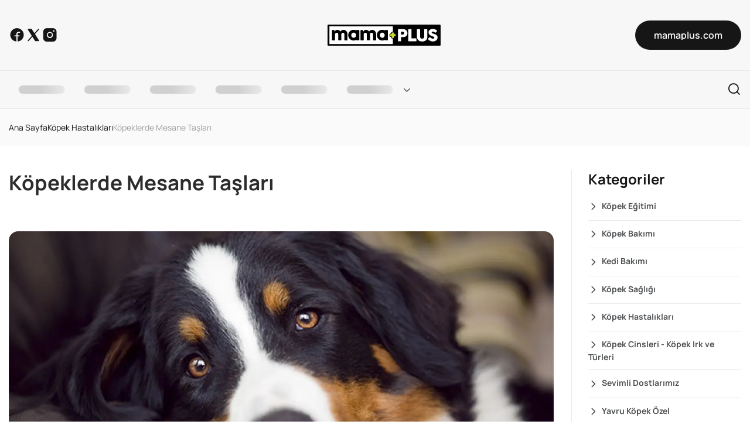

--- FILE ---
content_type: text/html; charset=utf-8
request_url: https://www.mamaplus.com/blog/kopeklerde-mesane-taslari
body_size: 61148
content:
<!DOCTYPE html><html lang="tr"><head><meta charSet="utf-8"/><meta name="viewport" content="width=device-width, initial-scale=1"/><link rel="preload" as="image" imageSrcSet="/blog/_next/image?url=https%3A%2F%2Fcdn.mamaplus.com%2Fstorage%2Fcache%2Fblogs%2F1400_400_kopeklerde-mesane-taslari.jpg&amp;w=1920&amp;q=75 1x, /blog/_next/image?url=https%3A%2F%2Fcdn.mamaplus.com%2Fstorage%2Fcache%2Fblogs%2F1400_400_kopeklerde-mesane-taslari.jpg&amp;w=3840&amp;q=75 2x"/><link rel="preload" as="image" href="/blog/images/logo/logo.svg"/><link rel="stylesheet" href="/blog/_next/static/chunks/87870305801ed0f5.css" data-precedence="next"/><link rel="stylesheet" href="/blog/_next/static/chunks/759f40001a255737.css" data-precedence="next"/><link rel="stylesheet" href="/blog/_next/static/chunks/9adb375131bb6634.css" data-precedence="next"/><link rel="stylesheet" href="/blog/_next/static/chunks/4de333da6e7fcd79.css" data-precedence="next"/><link rel="preload" as="script" fetchPriority="low" href="/blog/_next/static/chunks/945fab894dcb74b9.js"/><script src="/blog/_next/static/chunks/bba035711c7e37a2.js" async=""></script><script src="/blog/_next/static/chunks/1b625ff1966164a4.js" async=""></script><script src="/blog/_next/static/chunks/023d923a37d494fc.js" async=""></script><script src="/blog/_next/static/chunks/turbopack-f26d494602086211.js" async=""></script><script src="/blog/_next/static/chunks/ff1a16fafef87110.js" async=""></script><script src="/blog/_next/static/chunks/247eb132b7f7b574.js" async=""></script><script src="/blog/_next/static/chunks/8a354a6c22b240bc.js" async=""></script><script src="/blog/_next/static/chunks/95071a179b71abf6.js" async=""></script><script src="/blog/_next/static/chunks/3937a897c2a51324.js" async=""></script><script src="/blog/_next/static/chunks/e4e63c50662c59fd.js" async=""></script><title>Köpeklerde Mesane Taşları - Mamaplus</title><meta name="description" content="Mesane taşları, kediler ve köpekler dahil olmak üzere birçok evcil hayvan için ortak problemlerdir. Mesane taşları, kediler ve köpekler dahil olmak üzere birçok evcil hayvan için ortak problemlerdir. Bu taşlar ağrı, iltihaplanma, kanama, enfeksiyon, idrar yapma zorluğu gibi mesane sorunlarına ve ciddi vakalarda yaşamı tehdit eden acil bir durum olan tam bir idrara çıkamama sorunlarına
"/><meta name="keywords" content="Köpeklerde Mesane Taşları, evcil hayvan bakımı, evcil hayvan eğitimi, Köpek Hastalıkları, Eser MAMAPLUS"/><meta name="robots" content="index, follow"/><meta name="googlebot" content="index, follow, max-video-preview:-1, max-image-preview:large, max-snippet:-1"/><link rel="canonical" href="https://mamaplus.com/blog/kopeklerde-mesane-taslari"/><meta property="og:title" content="Köpeklerde Mesane Taşları - Mamaplus"/><meta property="og:description" content="Mesane taşları, kediler ve köpekler dahil olmak üzere birçok evcil hayvan için ortak problemlerdir. Mesane taşları, kediler ve köpekler dahil olmak üzere birçok evcil hayvan için ortak problemlerdir. Bu taşlar ağrı, iltihaplanma, kanama, enfeksiyon, idrar yapma zorluğu gibi mesane sorunlarına ve ciddi vakalarda yaşamı tehdit eden acil bir durum olan tam bir idrara çıkamama sorunlarına
"/><meta property="og:url" content="https://mamaplus.com/blog/kopeklerde-mesane-taslari"/><meta property="og:image" content="https://cdn.mamaplus.com/storage/blogs/kopeklerde-mesane-taslari.jpg"/><meta property="og:image:width" content="1400"/><meta property="og:image:height" content="750"/><meta property="og:image:alt" content="Köpeklerde Mesane Taşları"/><meta property="og:type" content="article"/><meta property="article:published_time" content="25 May"/><meta property="article:modified_time" content="25 May"/><meta property="article:author" content="Eser MAMAPLUS"/><meta property="article:section" content="Köpek Hastalıkları"/><meta name="twitter:card" content="summary_large_image"/><meta name="twitter:title" content="Köpeklerde Mesane Taşları - Mamaplus"/><meta name="twitter:description" content="Mesane taşları, kediler ve köpekler dahil olmak üzere birçok evcil hayvan için ortak problemlerdir. Mesane taşları, kediler ve köpekler dahil olmak üzere birçok evcil hayvan için ortak problemlerdir. Bu taşlar ağrı, iltihaplanma, kanama, enfeksiyon, idrar yapma zorluğu gibi mesane sorunlarına ve ciddi vakalarda yaşamı tehdit eden acil bir durum olan tam bir idrara çıkamama sorunlarına
"/><meta name="twitter:image" content="https://cdn.mamaplus.com/storage/blogs/kopeklerde-mesane-taslari.jpg"/><link rel="shortcut icon" href="/blog/images/logo/favicon.ico"/><link rel="icon" href="/blog/images/logo/favicon.ico"/><link rel="apple-touch-icon" href="/blog/images/logo/favicon.ico"/><script src="/blog/_next/static/chunks/a6dad97d9634a72d.js" noModule=""></script></head><body><div hidden=""><!--$--><!--/$--></div><div id="wrapper"><header class="bg-surface-color"><div class="topbar"><div class="tf-container"><div class="topbar-inner d-flex justify-content-between align-items-center"><ul class="tf-social d-flex lg-hide"><li><a href="https://www.facebook.com/mamaplustr" target="_blank" rel="noopener noreferrer" class="icon-FacebookLogo"></a></li><li><a href="https://x.com/mamaplustr" target="_blank" rel="noopener noreferrer" class="icon-XLogo"></a></li><li><a href="https://www.instagram.com/mamaplustr" target="_blank" rel="noopener noreferrer" class="icon-InstagramLogo"></a></li></ul><a class="site-logo" href="/blog"><img alt="logo" loading="lazy" width="193" height="44" decoding="async" data-nimg="1" class="main-logo light-mode-logo" style="color:transparent" src="/blog/images/logo/logo.svg"/><img alt="logo" loading="lazy" width="193" height="44" decoding="async" data-nimg="1" class="main-logo dark-mode-logo" style="color:transparent" src="/blog/images/logo/logo.svg"/></a><div class="wrap d-flex justify-content-end"><a href="https://mamaplus.com" class="tf-btn style-2 btn-switch-text animate-hover-btn md-hide"><span><span class="btn-double-text" data-text="git">mamaplus.com</span></span></a></div></div></div></div><div class="header-menu style-default   "><div class="tf-container"><div class="header-inner d-flex justify-content-between align-items-center"><div class="mobile-button d-lg-none" data-bs-toggle="offcanvas" data-bs-target="#menu-mobile" aria-controls="menu-mobile"><div class="burger"><span></span><span></span><span></span></div></div><nav class="main-menu lg-hide"><ul class="navigation"><li class="text-menu"><div class="nav-skeleton"><div class="skeleton-line"></div></div></li><li class="text-menu"><div class="nav-skeleton"><div class="skeleton-line"></div></div></li><li class="text-menu"><div class="nav-skeleton"><div class="skeleton-line"></div></div></li><li class="text-menu"><div class="nav-skeleton"><div class="skeleton-line"></div></div></li><li class="text-menu"><div class="nav-skeleton"><div class="skeleton-line"></div></div></li><li class="has-child text-menu"><div class="nav-skeleton"><div class="skeleton-line"></div></div></li></ul></nav><a class="btn-find link-no-action" href="#canvasSearch" data-bs-toggle="offcanvas"><i class="icon-search"></i></a></div></div></div></header><div class="bg-surface2-color"><div class="tf-container"><ul class="breadcrumb text-caption-1 text_on-surface-color"><li><a class="link" href="/blog">Ana Sayfa</a></li><li><a href="/blog/kopek-hastaliklari">Köpek Hastalıkları</a></li><li>Köpeklerde Mesane Taşları</li></ul></div></div><div class="main-content" style="margin-top:40px"><div class="single-post"><div class="tf-container"><div class="row"><div class="col-lg-9 col-12"><div class="heading-post"><div class="content text-left"><h1 class="mb_16 blog-title">Köpeklerde Mesane Taşları</h1></div><div class="thumbs-post"><img alt="Köpeklerde Mesane Taşları - Mesane taşları, kediler ve köpekler dahil olmak üzere birçok evcil hayvan için ortak problemlerdir. Mesane taşları, kediler ve köpekler dahil olmak üzere birçok evcil hayvan için ortak problemlerdir. Bu taşlar ağrı, iltihaplanma, kanama, enfeksiyon, idrar yapma zorluğu gibi mesane sorunlarına ve ciddi vakalarda yaşamı tehdit eden acil bir durum olan tam bir idrara çıkamama sorunlarına
" loading="eager" width="1400" height="750" decoding="async" data-nimg="1" class="blog-single-image" style="color:transparent;max-height:750px;object-fit:cover;width:100%" srcSet="/blog/_next/image?url=https%3A%2F%2Fcdn.mamaplus.com%2Fstorage%2Fcache%2Fblogs%2F1400_400_kopeklerde-mesane-taslari.jpg&amp;w=1920&amp;q=75 1x, /blog/_next/image?url=https%3A%2F%2Fcdn.mamaplus.com%2Fstorage%2Fcache%2Fblogs%2F1400_400_kopeklerde-mesane-taslari.jpg&amp;w=3840&amp;q=75 2x" src="/blog/_next/image?url=https%3A%2F%2Fcdn.mamaplus.com%2Fstorage%2Fcache%2Fblogs%2F1400_400_kopeklerde-mesane-taslari.jpg&amp;w=3840&amp;q=75"/></div></div><div class="post-details"><p class="mb_28">Mesane taşları, kediler ve köpekler dahil olmak üzere birçok evcil hayvan için ortak problemlerdir. Mesane taşları, kediler ve köpekler dahil olmak üzere birçok evcil hayvan için ortak problemlerdir. Bu taşlar ağrı, iltihaplanma, kanama, enfeksiyon, idrar yapma zorluğu gibi mesane sorunlarına ve ciddi vakalarda yaşamı tehdit eden acil bir durum olan tam bir idrara çıkamama sorunlarına
</p><div class="blog-content-renderer"><div class="blog-content"><body><div class="row">
<div id="blogViewPostHeader" class="col-12">
<div class="post-data__header">
<div class="post-data__desc">
<p>Mesane taşları, kediler ve köpekler dahil olmak üzere birçok evcil hayvan için ortak problemlerdir.</p>
</div>
<div class="post-data__preview"><img decoding="async" title="Köpeklerde Mesane Taşları" src="https://integrations.mamaplus.com/storage/blogs/60c1c20b6dce9.jpg" alt="Köpeklerde Mesane Taşları"></div>
</div>
</div>
</div>
<div class="post-data__body">
<div class="row">
<div id="blogViewPost" class="col-12">
<p>Mesane taşları, kediler ve köpekler dahil olmak üzere birçok evcil hayvan için ortak problemlerdir. Bu taşlar ağrı, iltihaplanma, kanama, enfeksiyon, idrar yapma zorluğu gibi mesane sorunlarına ve ciddi vakalarda yaşamı tehdit eden acil bir durum olan tam bir idrara çıkamama sorunlarına neden olabilir. Dolayısıyla, bunlar yaygın sorunlar olmakla birlikte aynı zamanda ciddi sorunlardır. Taş üretmeye yatkın köpekler için önleyici tedbirler alınabilir ve oluşan taş türüne bağlı olarak mesane taşı teşhisi konan köpekler için çeşitli tedavi seçenekleri mevcuttur. Köpek sahipleri, mesane taşları hakkında daha fazla bilgi edinerek, onların oluşmasını önlemeye yardımcı olabilir, eğer yaparlarsa köpeklerindeki belirti ve semptomları nasıl tanıyacaklarını ve kendilerine sunulan tedavi seçeneklerini anlayabilirler.</p>
<p><strong>Köpeklerde Mesane Taşları Nelerdir?</strong></p>
<p>Mesane taşları veya teknik olarak atıfta bulundukları şekliyle ürolitler, bir köpeğin mesanesinde oluşan sert, taş benzeri öğelerdir. Bu taşlar çeşitli minerallerden oluşabilir, çeşitli şekiller oluşturabilir ve bakteri, kristaller ve çamurla ilişkilendirilebilir. Bir köpeğin mesanesinde bir veya daha fazla mesane taşı olabilir ve bunlar çok büyüyebilir veya çok küçük kalabilir. Bir köpeğin böbreği değil mesane içinde oluştukları için böbrek taşlarından farklıdırlar.</p>
<p><strong>Türler</strong></p>
<p>Köpeklerin sıklıkla aldığı birkaç farklı mesane taşı türü vardır.</p>
<ul><li><strong>Struvit taşları: </strong>Struvitler ayrıca üçlü fosfat veya magnezyum fosfat taşları olarak da adlandırılır ve genellikle pürüzsüz, piramidal ve beyaz mesane taşlarıdır. Çözünmüş strüvit, bir köpeğin idrarının normal bir parçasıdır, ancak idrarda değişiklikler meydana geldiğinde (genellikle bakteriyel enfeksiyonun bir sonucu olarak), taş oluşumuna yol açabilir. Bu taşlar köpeklerde en sık görülen türdür.</li>
<li><strong>Kalsiyum oksalat taşları:</strong> Neredeyse struvitler kadar yaygın olan kalsiyum oksalatlar, çok sayıda köpeği etkileyen mesane taşlarıdır. Bu taşların renkleri beyazdan koyuya kadar değişebilir ve yoğun dokuludur.</li>
<li><strong>Urate taşları:</strong> Urate taşları çok yaygın değildir, ancak bazı köpek popülasyonlarında görülür. Örneğin, Dalmaçyalılar genetik olarak ürat taşları geliştirmeye yatkındır.</li>
<li><strong>Sistin taşları:</strong> Daha nadir görülen mesane taşı türlerinden biri olan sistin taşları genellikle erkek köpeklerde görülür. Bu taş dokuludur ve rengi değişebilir.</li>
<li><strong>Silika taşları:</strong> Bir krikoyu andıran silika taşları, köpeklerde nadir görülen başka bir mesane taşı türüdür.</li>
</ul><p><strong>Semptomlar</strong></p>
<p><strong>Köpeklerde Mesane Taşının Belirtileri</strong></p>
<ul><li>İdrarda kan</li>
<li>İdrar yolu açıklığında yalama</li>
<li>İdrar yaparken ağlama</li>
<li>İdrar yaparken süzülme</li>
<li>Sık idrara çıkma</li>
<li>Uygunsuz idrara çıkma</li>
</ul><p>Bir köpeğin üriner sorunu olduğunda, genellikle rahatsızlık ve idrar yapma sorunu belirtileri ve semptomları gösterirler. İdrar yolu açıklığında yalama, o bölgede rahatsız edici veya ağrılı bir şey olabileceğinin bir göstergesidir ve mesane taşı olan köpeklerde idrar yaparken ıkınma veya ağlama da görülebilir. Evde sık idrara çıkma, mesane taşı olan köpeklerde de hissettikleri ağrı veya rahatsızlık nedeniyle görülebilir. Mesaneleri dolu olmasa bile köpekler idrara çıkma ihtiyacı hissedebilirler. Nadir durumlarda, köpekler, hayatı tehdit eden bir acil durum olan idrarı tamamen yapamaz hale gelebilir.</p>
<p>Bir köpeğin mesane taşı olduğuna dair en belirgin işaretlerden biri idrardaki kandır, ancak diğer sağlık sorunları da bu belirtiye neden olabilir. Mesane taşları mesane duvarını tahriş ettiğinde, kan idrara salınır. Bazen kan pıhtıları görülür, ancak diğer zamanlarda kırmızı kan hücrelerinin varlığından dolayı idrar pembe veya kırmızıdır. Köpeğinizin idrarını yaptığı yerde kar varsa, bu semptomu daha da belirgin hale getirecektir.</p>
<p><img decoding="async" src="https://integrations.mamaplus.com/storage/blogs/60ebf830488b3.jpg" alt=""></p>
<p><strong>Nedenleri</strong></p>
<p>Bir köpeğin sahip olduğu mesane taşının türüne bağlı olarak nedenleri değişebilir.</p>
<ul><li><strong>Struvit taşları:</strong> Normalde köpeklerin idrarında çözünmüş struvit bulunduğundan, bakteri aktivitesi nedeniyle idrarın pH’ı değişirse (alkali hale gelirse) ve idrar konsantre hale gelirse, bu strüvit çökelebilir ve kristaller oluşturabilir. Bu kristaller daha sonra taş oluşturmak için birleşebilir.</li>
<li><strong>Kalsiyum oksalat taşları:</strong> Çok asidik bir idrar pH’ı ve yüksek seviyelerde kalsiyum, sitrat veya oksalat varlığı, kalsiyum oksalat kristallerinin oluşmasına ve daha sonra taşlara dönüşmesine neden olur. Başka sebepler de olabilir; bu taşların oluşumu tam olarak anlaşılamamıştır.</li>
<li><strong>Ürat taşları:</strong> Bu taşlar genellikle köpeklerde ürik asidin normal metabolizmasını etkileyen genetik bir anormallikle bağlantılıdır.</li>
<li><strong>Sistin taşları:</strong> Bu taşların çeşitli genetik anormalliklerle bağlantılı olduğu düşünülmektedir.</li>
<li><strong>Silika taşları:</strong> Yüksek seviyelerde mısır glüteni yemi veya tahıl kabukları gibi çeşitli diyet faktörlerinin silika taşlarının oluşmasına neden olduğu düşünülmektedir.æ</li>
</ul><p><strong>Köpeklerde Mesane Taşları Nasıl Teşhis Edilir?</strong></p>
<p>X ışınları, veteriner hekimlerin bir köpeğin mesane taşları olduğunu doğrulamak için kullandıkları en yaygın tanı aracıdır. Mesane taşları mineral içeren öğeler olduğundan, genellikle X ışınlarını yansıtırlar ve köpeğinizin mesanesinde beyaz nesneler olarak görünürler. Ürat taşları veya küçük olan herhangi bir taş gibi küçük bir mesane taşı yüzdesi, X-ışınlarını iyi yansıtmaz ve bir ultrasonda en iyi şekilde görünür.</p>
<p>Veteriner hekiminiz ayrıca, taze idrar örneğindeki kristallerin (örneğin struvit veya kalsiyum oksalat) varlığına bağlı olarak köpeğinizin taşlara sahip olduğundan veya taş riski altında olduğundan şüphelenebilir. Bu kristaller, idrar tahlili sırasında idrara mikroskop altında bakıldığında görülebilir.</p>
<p><strong>Risk faktörleri</strong></p>
<p>Bazı köpeklerin mesane taşı geliştirme olasılığı diğerlerinden daha yüksektir. Örneğin, dalmaçyalılar, İngiliz buldozerleri ve bazı karaciğer hastalığı türleri olan bireylerin diğer köpeklere göre ürat taşı geliştirme olasılığı daha yüksektir. Tüm cinslerden dişi köpeklerin strüvit taşı geliştirme olasılığı erkeklerden daha yüksektir, ancak erkeklerin kalsiyum oksalat taşı geliştirme olasılığı kadınlardan daha fazladır. İdrar yolu enfeksiyonu olan köpeklerde, idrar yolu enfeksiyonu olmayan köpeklere göre strüvit taşları geliştirme olasılığı daha yüksektir.</p>
<p>Shih tzus, teriyer, bichon frises, lhasa apsos ve minyatür schnauzer’lar struvit veya kalsiyum oksalat taşları geliştirme riski altındadır ve Alman çobanları ve Eski İngiliz Çoban Köpekleri (diğer ırkların yanı sıra) diğer köpeklerden daha fazla silika taşları geliştirirler. Sistin taşları geliştiren aile üyelerine sahip köpeklerin kendi başlarına sistin taşları geliştirmeleri diğerlerine göre daha olasıdır.</p>
<p>Mesane taşı geçmişi olan bir köpeğin, cins grubuna ve diyetine bağlı olarak yeniden oluşma riski yüksek olduğu düşünülebilir.</p>
<p><strong>Tedavi</strong></p>
<p>Köpeğinizin mesanesinde ne tür bir taş bulunduğuna bağlı olarak, diyet değişiklikleri ve taşları eritmek için ilaçlar veterineriniz tarafından önerilebilir. Struvit taşları, özel bir diyetle beslenerek çözülebilen en yaygın taş türüdür.</p>
<p>Çözülemeyen mesane taşları için en sık kullanılan tedavi, taşları çıkarmak için yapılan ameliyattır. Bazı durumlarda taşların ultrasonik olarak kırılması bir seçenektir. Özel veteriner hastanelerinde mevcuttur. Yeterince küçük parçalara ayrıldıktan sonra taşlar idrar yolu açıklığından dışarı atılabilir.</p>
<p>Çok küçük taşların mesaneden salinle yıkanması da yapılabilir. Bazı taşlar, ultrasonik çözündürme ile onları parçalamak zorunda kalmadan idrar yolu açıklığından geçecek kadar küçüktür, böylece veterineriniz bunları mesaneden yıkamak için bir kateter ve salin kullanarak çıkarabilir.</p>
<p><strong>Köpeklerde Mesane Taşları Nasıl Önlenir?</strong></p>
<p>Mesane taşı riski yüksek olan bir köpeğiniz varsa, veteriner hekiminiz taş gelişimini azaltmak için tasarlanmış özel bir diyet önerebilir. Ayrıca, düzenli idrara çıkmayı teşvik etmek ve idrar konsantrasyonunu azaltmak için sıvı alımını artırmayı da önereceklerdir.</p>
<p>Son olarak, bir köpeğin genetik bir anormallikle bağlantılı bir taş geçmişi varsa, bu köpek üreme amacıyla kullanılmamalıdır.</p>
</div>
</div>
</div>
</body></div></div><div class="wrap-tag d-flex flex-wrap align-items-center gap_12"><span class="text-title text_on-surface-color fw-7">Etiket:</span><ul class="d-flex flex-wrap gap_12"><li class="tag text-caption-1"><a href="/blog/kopek-hastaliklari">Köpek Hastalıkları</a></li></ul></div><h4 class="title mb_24">Yazar Hakkında</h4><div class="box-author"><div class="info text-center"><div class="avatar mb_12"><img alt="avatar" loading="lazy" width="100" height="100" decoding="async" data-nimg="1" style="color:transparent" srcSet="/blog/_next/image?url=%2Fblog%2Fimages%2Favatar%2Favatar-1.jpg&amp;w=128&amp;q=75 1x, /blog/_next/image?url=%2Fblog%2Fimages%2Favatar%2Favatar-1.jpg&amp;w=256&amp;q=75 2x" src="/blog/_next/image?url=%2Fblog%2Fimages%2Favatar%2Favatar-1.jpg&amp;w=256&amp;q=75"/></div><h6 class="mb_4"><a class="link" href="/blog/author/1">Eser MAMAPLUS</a></h6><p class="text-caption-1">Mamaplus</p></div><div class="content"><p class="mb_20">Eser MAMAPLUS<!-- --> (@<!-- -->eser_mamaplus<!-- -->) evcil hayvan bakımı ve eğitimi konularında uzman bir yazardır. Yıllarca süren deneyimi ile evcil hayvan sahiplerine rehberlik etmektedir.</p></div></div></div></div><div class="col-lg-3 col-12"><div class="sidebar"><div class="sidebar__item"><h5 class="sidebar__title">Kategoriler</h5><ul class="sidebar-categories"><li class="item d-flex align-items-center justify-content-between"><a class="fw-7 text-body-1 text_on-surface-color" href="/blog/kopek-egitimi">Köpek Eğitimi</a></li><li class="item d-flex align-items-center justify-content-between"><a class="fw-7 text-body-1 text_on-surface-color" href="/blog/kopek-bakimi">Köpek Bakımı</a></li><li class="item d-flex align-items-center justify-content-between"><a class="fw-7 text-body-1 text_on-surface-color" href="/blog/kedi-bakimi">Kedi Bakımı</a></li><li class="item d-flex align-items-center justify-content-between"><a class="fw-7 text-body-1 text_on-surface-color" href="/blog/kopek-sagligi">Köpek Sağlığı</a></li><li class="item d-flex align-items-center justify-content-between"><a class="fw-7 text-body-1 text_on-surface-color" href="/blog/kopek-hastaliklari">Köpek Hastalıkları</a></li><li class="item d-flex align-items-center justify-content-between"><a class="fw-7 text-body-1 text_on-surface-color" href="/blog/kopek-cinsleri-kopek-irk-ve-turleri">Köpek Cinsleri - Köpek Irk ve Türleri</a></li><li class="item d-flex align-items-center justify-content-between"><a class="fw-7 text-body-1 text_on-surface-color" href="/blog/sevimli-dostlarimiz">Sevimli Dostlarımız</a></li><li class="item d-flex align-items-center justify-content-between"><a class="fw-7 text-body-1 text_on-surface-color" href="/blog/yavru-kopek-ozel">Yavru Köpek Özel</a></li><li class="item d-flex align-items-center justify-content-between"><a class="fw-7 text-body-1 text_on-surface-color" href="/blog/kedi-sagligi">Kedi Sağlığı</a></li><li class="item d-flex align-items-center justify-content-between"><a class="fw-7 text-body-1 text_on-surface-color" href="/blog/kedi-cinsleri-kedi-turleri">Kedi Cinsleri - Kedi Türleri</a></li></ul></div><div class="sidebar__item"><h5 class="sidebar__title">Son Yazılar</h5><div class="wrap-post"><div class="feature-post-item style-default hover-image-translate"><div class="img-style mb_24"><img alt="Standart Mama mı, Kişisel Beslenme mi? Patiniz İçin Hangisi Doğru?" loading="lazy" width="328" height="246" decoding="async" data-nimg="1" class="lazyload" style="color:transparent" sizes="(max-width: 328px) 100vw, 328px" srcSet="/blog/_next/image?url=https%3A%2F%2Fcdn.mamaplus.com%2Fstorage%2Fuploads%2Fimages%2FBlog2%2F6968bc8017ae7.webp&amp;w=640&amp;q=75 640w, /blog/_next/image?url=https%3A%2F%2Fcdn.mamaplus.com%2Fstorage%2Fuploads%2Fimages%2FBlog2%2F6968bc8017ae7.webp&amp;w=750&amp;q=75 750w, /blog/_next/image?url=https%3A%2F%2Fcdn.mamaplus.com%2Fstorage%2Fuploads%2Fimages%2FBlog2%2F6968bc8017ae7.webp&amp;w=828&amp;q=75 828w, /blog/_next/image?url=https%3A%2F%2Fcdn.mamaplus.com%2Fstorage%2Fuploads%2Fimages%2FBlog2%2F6968bc8017ae7.webp&amp;w=1080&amp;q=75 1080w, /blog/_next/image?url=https%3A%2F%2Fcdn.mamaplus.com%2Fstorage%2Fuploads%2Fimages%2FBlog2%2F6968bc8017ae7.webp&amp;w=1200&amp;q=75 1200w, /blog/_next/image?url=https%3A%2F%2Fcdn.mamaplus.com%2Fstorage%2Fuploads%2Fimages%2FBlog2%2F6968bc8017ae7.webp&amp;w=1920&amp;q=75 1920w, /blog/_next/image?url=https%3A%2F%2Fcdn.mamaplus.com%2Fstorage%2Fuploads%2Fimages%2FBlog2%2F6968bc8017ae7.webp&amp;w=2048&amp;q=75 2048w, /blog/_next/image?url=https%3A%2F%2Fcdn.mamaplus.com%2Fstorage%2Fuploads%2Fimages%2FBlog2%2F6968bc8017ae7.webp&amp;w=3840&amp;q=75 3840w" src="/blog/_next/image?url=https%3A%2F%2Fcdn.mamaplus.com%2Fstorage%2Fuploads%2Fimages%2FBlog2%2F6968bc8017ae7.webp&amp;w=3840&amp;q=75"/><div class="wrap-tag"><a class="tag categories text-caption-2 text_white" href="/blog/sevimli-dostlarimiz">Sevimli Dostlarımız</a><div class="tag time text-caption-2 text_white"><i class="icon-Timer"></i> <!-- -->3<!-- --> dk okuma</div></div><a class="overlay-link" href="/blog/standart-mama-mi-kisisel-beslenme-mi-patiniz-icin-hangisi-dogru"></a></div><div class="content"><ul class="meta-feature fw-7 d-flex text-caption-2 text-uppercase mb_12"><li>15 Oca</li><li><span class="text_secodary2-color">YAZAR</span><a class="link" href="/blog/author/1">Eser MAMAPLUS</a></li></ul><h5 class="title"><a class="line-clamp-2 link" href="/blog/standart-mama-mi-kisisel-beslenme-mi-patiniz-icin-hangisi-dogru">Standart Mama mı, Kişisel Beslenme mi? Patiniz İçin Hangisi Doğru?</a></h5><p class="text-body-1 line-clamp-2">Mama kabını doldururken çoğumuz aynı soruyla karşı karşıya kalıyoruz:
“Bu mama onun için gerçekten doğru mu?”</p></div></div><div class="feature-post-item style-default hover-image-translate"><div class="img-style mb_24"><img alt="Hassas Kediler İçin Mama Seçerken Nelere Dikkat Edilmeli?" loading="lazy" width="328" height="246" decoding="async" data-nimg="1" class="lazyload" style="color:transparent" sizes="(max-width: 328px) 100vw, 328px" srcSet="/blog/_next/image?url=https%3A%2F%2Fcdn.mamaplus.com%2Fstorage%2Fuploads%2Fimages%2FBlog2%2F6965f5ac82a60.webp&amp;w=640&amp;q=75 640w, /blog/_next/image?url=https%3A%2F%2Fcdn.mamaplus.com%2Fstorage%2Fuploads%2Fimages%2FBlog2%2F6965f5ac82a60.webp&amp;w=750&amp;q=75 750w, /blog/_next/image?url=https%3A%2F%2Fcdn.mamaplus.com%2Fstorage%2Fuploads%2Fimages%2FBlog2%2F6965f5ac82a60.webp&amp;w=828&amp;q=75 828w, /blog/_next/image?url=https%3A%2F%2Fcdn.mamaplus.com%2Fstorage%2Fuploads%2Fimages%2FBlog2%2F6965f5ac82a60.webp&amp;w=1080&amp;q=75 1080w, /blog/_next/image?url=https%3A%2F%2Fcdn.mamaplus.com%2Fstorage%2Fuploads%2Fimages%2FBlog2%2F6965f5ac82a60.webp&amp;w=1200&amp;q=75 1200w, /blog/_next/image?url=https%3A%2F%2Fcdn.mamaplus.com%2Fstorage%2Fuploads%2Fimages%2FBlog2%2F6965f5ac82a60.webp&amp;w=1920&amp;q=75 1920w, /blog/_next/image?url=https%3A%2F%2Fcdn.mamaplus.com%2Fstorage%2Fuploads%2Fimages%2FBlog2%2F6965f5ac82a60.webp&amp;w=2048&amp;q=75 2048w, /blog/_next/image?url=https%3A%2F%2Fcdn.mamaplus.com%2Fstorage%2Fuploads%2Fimages%2FBlog2%2F6965f5ac82a60.webp&amp;w=3840&amp;q=75 3840w" src="/blog/_next/image?url=https%3A%2F%2Fcdn.mamaplus.com%2Fstorage%2Fuploads%2Fimages%2FBlog2%2F6965f5ac82a60.webp&amp;w=3840&amp;q=75"/><div class="wrap-tag"><a class="tag categories text-caption-2 text_white" href="/blog/kedi-bakimi">Kedi Bakımı</a><div class="tag time text-caption-2 text_white"><i class="icon-Timer"></i> <!-- -->3<!-- --> dk okuma</div></div><a class="overlay-link" href="/blog/hassas-kediler-icin-mama-secerken-nelere-dikkat-edilmeli"></a></div><div class="content"><ul class="meta-feature fw-7 d-flex text-caption-2 text-uppercase mb_12"><li>13 Oca</li><li><span class="text_secodary2-color">YAZAR</span><a class="link" href="/blog/author/1">Eser MAMAPLUS</a></li></ul><h5 class="title"><a class="line-clamp-2 link" href="/blog/hassas-kediler-icin-mama-secerken-nelere-dikkat-edilmeli">Hassas Kediler İçin Mama Seçerken Nelere Dikkat Edilmeli?</a></h5><p class="text-body-1 line-clamp-2">Kediniz mama kabının başına geliyor, kokluyor, bir iki lokma alıp uzaklaşıyor mu? Ya da sık sık kusma, ishal, tüy dökülmesi gibi belirtiler mi gözlemliyorsunuz?</p></div></div><div class="feature-post-item style-default hover-image-translate"><div class="img-style mb_24"><img alt="Köpeğiniz Mamasını Yarıda mı Bırakıyor? Nedeni Sandığınızdan Farklı Olabilir" loading="lazy" width="328" height="246" decoding="async" data-nimg="1" class="lazyload" style="color:transparent" sizes="(max-width: 328px) 100vw, 328px" srcSet="/blog/_next/image?url=https%3A%2F%2Fcdn.mamaplus.com%2Fstorage%2Fuploads%2Fimages%2FBlog2%2F695e552ad3bdb.webp&amp;w=640&amp;q=75 640w, /blog/_next/image?url=https%3A%2F%2Fcdn.mamaplus.com%2Fstorage%2Fuploads%2Fimages%2FBlog2%2F695e552ad3bdb.webp&amp;w=750&amp;q=75 750w, /blog/_next/image?url=https%3A%2F%2Fcdn.mamaplus.com%2Fstorage%2Fuploads%2Fimages%2FBlog2%2F695e552ad3bdb.webp&amp;w=828&amp;q=75 828w, /blog/_next/image?url=https%3A%2F%2Fcdn.mamaplus.com%2Fstorage%2Fuploads%2Fimages%2FBlog2%2F695e552ad3bdb.webp&amp;w=1080&amp;q=75 1080w, /blog/_next/image?url=https%3A%2F%2Fcdn.mamaplus.com%2Fstorage%2Fuploads%2Fimages%2FBlog2%2F695e552ad3bdb.webp&amp;w=1200&amp;q=75 1200w, /blog/_next/image?url=https%3A%2F%2Fcdn.mamaplus.com%2Fstorage%2Fuploads%2Fimages%2FBlog2%2F695e552ad3bdb.webp&amp;w=1920&amp;q=75 1920w, /blog/_next/image?url=https%3A%2F%2Fcdn.mamaplus.com%2Fstorage%2Fuploads%2Fimages%2FBlog2%2F695e552ad3bdb.webp&amp;w=2048&amp;q=75 2048w, /blog/_next/image?url=https%3A%2F%2Fcdn.mamaplus.com%2Fstorage%2Fuploads%2Fimages%2FBlog2%2F695e552ad3bdb.webp&amp;w=3840&amp;q=75 3840w" src="/blog/_next/image?url=https%3A%2F%2Fcdn.mamaplus.com%2Fstorage%2Fuploads%2Fimages%2FBlog2%2F695e552ad3bdb.webp&amp;w=3840&amp;q=75"/><div class="wrap-tag"><a class="tag categories text-caption-2 text_white" href="/blog/kopek-egitimi">Köpek Eğitimi</a><div class="tag time text-caption-2 text_white"><i class="icon-Timer"></i> <!-- -->3<!-- --> dk okuma</div></div><a class="overlay-link" href="/blog/kopeginiz-mamasini-yarida-mi-birakiyor-nedeni-sandiginizdan-farkli-olabilir"></a></div><div class="content"><ul class="meta-feature fw-7 d-flex text-caption-2 text-uppercase mb_12"><li>07 Oca</li><li><span class="text_secodary2-color">YAZAR</span><a class="link" href="/blog/author/1">Eser MAMAPLUS</a></li></ul><h5 class="title"><a class="line-clamp-2 link" href="/blog/kopeginiz-mamasini-yarida-mi-birakiyor-nedeni-sandiginizdan-farkli-olabilir">Köpeğiniz Mamasını Yarıda mı Bırakıyor? Nedeni Sandığınızdan Farklı Olabilir</a></h5><p class="text-body-1 line-clamp-2">Mama kabının başına geliyor…
Birkaç lokma alıyor…
Sonra dönüp size bakıyor ve gidiyor.</p></div></div></div></div></div></div></div></div></div><div class="tf-container sw-layout tf-spacing-8"><h3 class="mb_28">İlgili Yazılar</h3><div class="swiper"><div class="swiper-wrapper"><div class="swiper-slide"><div class="feature-post-item style-default hover-image-translate"><div class="img-style mb_24"><img alt="Standart Mama mı, Kişisel Beslenme mi? Patiniz İçin Hangisi Doğru?" loading="lazy" width="328" height="246" decoding="async" data-nimg="1" class="lazyload" style="color:transparent" sizes="(max-width: 328px) 100vw, 328px" srcSet="/blog/_next/image?url=https%3A%2F%2Fcdn.mamaplus.com%2Fstorage%2Fuploads%2Fimages%2FBlog2%2F6968bc8017ae7.webp&amp;w=640&amp;q=75 640w, /blog/_next/image?url=https%3A%2F%2Fcdn.mamaplus.com%2Fstorage%2Fuploads%2Fimages%2FBlog2%2F6968bc8017ae7.webp&amp;w=750&amp;q=75 750w, /blog/_next/image?url=https%3A%2F%2Fcdn.mamaplus.com%2Fstorage%2Fuploads%2Fimages%2FBlog2%2F6968bc8017ae7.webp&amp;w=828&amp;q=75 828w, /blog/_next/image?url=https%3A%2F%2Fcdn.mamaplus.com%2Fstorage%2Fuploads%2Fimages%2FBlog2%2F6968bc8017ae7.webp&amp;w=1080&amp;q=75 1080w, /blog/_next/image?url=https%3A%2F%2Fcdn.mamaplus.com%2Fstorage%2Fuploads%2Fimages%2FBlog2%2F6968bc8017ae7.webp&amp;w=1200&amp;q=75 1200w, /blog/_next/image?url=https%3A%2F%2Fcdn.mamaplus.com%2Fstorage%2Fuploads%2Fimages%2FBlog2%2F6968bc8017ae7.webp&amp;w=1920&amp;q=75 1920w, /blog/_next/image?url=https%3A%2F%2Fcdn.mamaplus.com%2Fstorage%2Fuploads%2Fimages%2FBlog2%2F6968bc8017ae7.webp&amp;w=2048&amp;q=75 2048w, /blog/_next/image?url=https%3A%2F%2Fcdn.mamaplus.com%2Fstorage%2Fuploads%2Fimages%2FBlog2%2F6968bc8017ae7.webp&amp;w=3840&amp;q=75 3840w" src="/blog/_next/image?url=https%3A%2F%2Fcdn.mamaplus.com%2Fstorage%2Fuploads%2Fimages%2FBlog2%2F6968bc8017ae7.webp&amp;w=3840&amp;q=75"/><div class="wrap-tag"><a class="tag categories text-caption-2 text_white" href="/blog/sevimli-dostlarimiz">Sevimli Dostlarımız</a><div class="tag time text-caption-2 text_white"><i class="icon-Timer"></i> <!-- -->3<!-- --> dk okuma</div></div><a class="overlay-link" href="/blog/standart-mama-mi-kisisel-beslenme-mi-patiniz-icin-hangisi-dogru"></a></div><div class="content"><ul class="meta-feature fw-7 d-flex text-caption-2 text-uppercase mb_12"><li>15 Oca</li><li><span class="text_secodary2-color">YAZAR</span><a class="link" href="/blog/author/1">Eser MAMAPLUS</a></li></ul><h5 class="title"><a class="line-clamp-2 link" href="/blog/standart-mama-mi-kisisel-beslenme-mi-patiniz-icin-hangisi-dogru">Standart Mama mı, Kişisel Beslenme mi? Patiniz İçin Hangisi Doğru?</a></h5><p class="text-body-1 line-clamp-2">Mama kabını doldururken çoğumuz aynı soruyla karşı karşıya kalıyoruz:
“Bu mama onun için gerçekten doğru mu?”</p></div></div></div><div class="swiper-slide"><div class="feature-post-item style-default hover-image-translate"><div class="img-style mb_24"><img alt="Hassas Kediler İçin Mama Seçerken Nelere Dikkat Edilmeli?" loading="lazy" width="328" height="246" decoding="async" data-nimg="1" class="lazyload" style="color:transparent" sizes="(max-width: 328px) 100vw, 328px" srcSet="/blog/_next/image?url=https%3A%2F%2Fcdn.mamaplus.com%2Fstorage%2Fuploads%2Fimages%2FBlog2%2F6965f5ac82a60.webp&amp;w=640&amp;q=75 640w, /blog/_next/image?url=https%3A%2F%2Fcdn.mamaplus.com%2Fstorage%2Fuploads%2Fimages%2FBlog2%2F6965f5ac82a60.webp&amp;w=750&amp;q=75 750w, /blog/_next/image?url=https%3A%2F%2Fcdn.mamaplus.com%2Fstorage%2Fuploads%2Fimages%2FBlog2%2F6965f5ac82a60.webp&amp;w=828&amp;q=75 828w, /blog/_next/image?url=https%3A%2F%2Fcdn.mamaplus.com%2Fstorage%2Fuploads%2Fimages%2FBlog2%2F6965f5ac82a60.webp&amp;w=1080&amp;q=75 1080w, /blog/_next/image?url=https%3A%2F%2Fcdn.mamaplus.com%2Fstorage%2Fuploads%2Fimages%2FBlog2%2F6965f5ac82a60.webp&amp;w=1200&amp;q=75 1200w, /blog/_next/image?url=https%3A%2F%2Fcdn.mamaplus.com%2Fstorage%2Fuploads%2Fimages%2FBlog2%2F6965f5ac82a60.webp&amp;w=1920&amp;q=75 1920w, /blog/_next/image?url=https%3A%2F%2Fcdn.mamaplus.com%2Fstorage%2Fuploads%2Fimages%2FBlog2%2F6965f5ac82a60.webp&amp;w=2048&amp;q=75 2048w, /blog/_next/image?url=https%3A%2F%2Fcdn.mamaplus.com%2Fstorage%2Fuploads%2Fimages%2FBlog2%2F6965f5ac82a60.webp&amp;w=3840&amp;q=75 3840w" src="/blog/_next/image?url=https%3A%2F%2Fcdn.mamaplus.com%2Fstorage%2Fuploads%2Fimages%2FBlog2%2F6965f5ac82a60.webp&amp;w=3840&amp;q=75"/><div class="wrap-tag"><a class="tag categories text-caption-2 text_white" href="/blog/kedi-bakimi">Kedi Bakımı</a><div class="tag time text-caption-2 text_white"><i class="icon-Timer"></i> <!-- -->3<!-- --> dk okuma</div></div><a class="overlay-link" href="/blog/hassas-kediler-icin-mama-secerken-nelere-dikkat-edilmeli"></a></div><div class="content"><ul class="meta-feature fw-7 d-flex text-caption-2 text-uppercase mb_12"><li>13 Oca</li><li><span class="text_secodary2-color">YAZAR</span><a class="link" href="/blog/author/1">Eser MAMAPLUS</a></li></ul><h5 class="title"><a class="line-clamp-2 link" href="/blog/hassas-kediler-icin-mama-secerken-nelere-dikkat-edilmeli">Hassas Kediler İçin Mama Seçerken Nelere Dikkat Edilmeli?</a></h5><p class="text-body-1 line-clamp-2">Kediniz mama kabının başına geliyor, kokluyor, bir iki lokma alıp uzaklaşıyor mu? Ya da sık sık kusma, ishal, tüy dökülmesi gibi belirtiler mi gözlemliyorsunuz?</p></div></div></div><div class="swiper-slide"><div class="feature-post-item style-default hover-image-translate"><div class="img-style mb_24"><img alt="Köpeğiniz Mamasını Yarıda mı Bırakıyor? Nedeni Sandığınızdan Farklı Olabilir" loading="lazy" width="328" height="246" decoding="async" data-nimg="1" class="lazyload" style="color:transparent" sizes="(max-width: 328px) 100vw, 328px" srcSet="/blog/_next/image?url=https%3A%2F%2Fcdn.mamaplus.com%2Fstorage%2Fuploads%2Fimages%2FBlog2%2F695e552ad3bdb.webp&amp;w=640&amp;q=75 640w, /blog/_next/image?url=https%3A%2F%2Fcdn.mamaplus.com%2Fstorage%2Fuploads%2Fimages%2FBlog2%2F695e552ad3bdb.webp&amp;w=750&amp;q=75 750w, /blog/_next/image?url=https%3A%2F%2Fcdn.mamaplus.com%2Fstorage%2Fuploads%2Fimages%2FBlog2%2F695e552ad3bdb.webp&amp;w=828&amp;q=75 828w, /blog/_next/image?url=https%3A%2F%2Fcdn.mamaplus.com%2Fstorage%2Fuploads%2Fimages%2FBlog2%2F695e552ad3bdb.webp&amp;w=1080&amp;q=75 1080w, /blog/_next/image?url=https%3A%2F%2Fcdn.mamaplus.com%2Fstorage%2Fuploads%2Fimages%2FBlog2%2F695e552ad3bdb.webp&amp;w=1200&amp;q=75 1200w, /blog/_next/image?url=https%3A%2F%2Fcdn.mamaplus.com%2Fstorage%2Fuploads%2Fimages%2FBlog2%2F695e552ad3bdb.webp&amp;w=1920&amp;q=75 1920w, /blog/_next/image?url=https%3A%2F%2Fcdn.mamaplus.com%2Fstorage%2Fuploads%2Fimages%2FBlog2%2F695e552ad3bdb.webp&amp;w=2048&amp;q=75 2048w, /blog/_next/image?url=https%3A%2F%2Fcdn.mamaplus.com%2Fstorage%2Fuploads%2Fimages%2FBlog2%2F695e552ad3bdb.webp&amp;w=3840&amp;q=75 3840w" src="/blog/_next/image?url=https%3A%2F%2Fcdn.mamaplus.com%2Fstorage%2Fuploads%2Fimages%2FBlog2%2F695e552ad3bdb.webp&amp;w=3840&amp;q=75"/><div class="wrap-tag"><a class="tag categories text-caption-2 text_white" href="/blog/kopek-egitimi">Köpek Eğitimi</a><div class="tag time text-caption-2 text_white"><i class="icon-Timer"></i> <!-- -->3<!-- --> dk okuma</div></div><a class="overlay-link" href="/blog/kopeginiz-mamasini-yarida-mi-birakiyor-nedeni-sandiginizdan-farkli-olabilir"></a></div><div class="content"><ul class="meta-feature fw-7 d-flex text-caption-2 text-uppercase mb_12"><li>07 Oca</li><li><span class="text_secodary2-color">YAZAR</span><a class="link" href="/blog/author/1">Eser MAMAPLUS</a></li></ul><h5 class="title"><a class="line-clamp-2 link" href="/blog/kopeginiz-mamasini-yarida-mi-birakiyor-nedeni-sandiginizdan-farkli-olabilir">Köpeğiniz Mamasını Yarıda mı Bırakıyor? Nedeni Sandığınızdan Farklı Olabilir</a></h5><p class="text-body-1 line-clamp-2">Mama kabının başına geliyor…
Birkaç lokma alıyor…
Sonra dönüp size bakıyor ve gidiyor.</p></div></div></div><div class="swiper-slide"><div class="feature-post-item style-default hover-image-translate"><div class="img-style mb_24"><img alt="Süper Gıdaların Gücü: MamaPlus Prive İçeriği Neden Fark Yaratır?" loading="lazy" width="328" height="246" decoding="async" data-nimg="1" class="lazyload" style="color:transparent" sizes="(max-width: 328px) 100vw, 328px" srcSet="/blog/_next/image?url=https%3A%2F%2Fcdn.mamaplus.com%2Fstorage%2Fuploads%2Fimages%2FBlog2%2F695e35d6e7941.webp&amp;w=640&amp;q=75 640w, /blog/_next/image?url=https%3A%2F%2Fcdn.mamaplus.com%2Fstorage%2Fuploads%2Fimages%2FBlog2%2F695e35d6e7941.webp&amp;w=750&amp;q=75 750w, /blog/_next/image?url=https%3A%2F%2Fcdn.mamaplus.com%2Fstorage%2Fuploads%2Fimages%2FBlog2%2F695e35d6e7941.webp&amp;w=828&amp;q=75 828w, /blog/_next/image?url=https%3A%2F%2Fcdn.mamaplus.com%2Fstorage%2Fuploads%2Fimages%2FBlog2%2F695e35d6e7941.webp&amp;w=1080&amp;q=75 1080w, /blog/_next/image?url=https%3A%2F%2Fcdn.mamaplus.com%2Fstorage%2Fuploads%2Fimages%2FBlog2%2F695e35d6e7941.webp&amp;w=1200&amp;q=75 1200w, /blog/_next/image?url=https%3A%2F%2Fcdn.mamaplus.com%2Fstorage%2Fuploads%2Fimages%2FBlog2%2F695e35d6e7941.webp&amp;w=1920&amp;q=75 1920w, /blog/_next/image?url=https%3A%2F%2Fcdn.mamaplus.com%2Fstorage%2Fuploads%2Fimages%2FBlog2%2F695e35d6e7941.webp&amp;w=2048&amp;q=75 2048w, /blog/_next/image?url=https%3A%2F%2Fcdn.mamaplus.com%2Fstorage%2Fuploads%2Fimages%2FBlog2%2F695e35d6e7941.webp&amp;w=3840&amp;q=75 3840w" src="/blog/_next/image?url=https%3A%2F%2Fcdn.mamaplus.com%2Fstorage%2Fuploads%2Fimages%2FBlog2%2F695e35d6e7941.webp&amp;w=3840&amp;q=75"/><div class="wrap-tag"><a class="tag categories text-caption-2 text_white" href="/blog/sevimli-dostlarimiz">Sevimli Dostlarımız</a><div class="tag time text-caption-2 text_white"><i class="icon-Timer"></i> <!-- -->3<!-- --> dk okuma</div></div><a class="overlay-link" href="/blog/super-gidalarin-gucu-mamaplus-prive-icerigi-neden-fark-yaratir"></a></div><div class="content"><ul class="meta-feature fw-7 d-flex text-caption-2 text-uppercase mb_12"><li>07 Oca</li><li><span class="text_secodary2-color">YAZAR</span><a class="link" href="/blog/author/1">Eser MAMAPLUS</a></li></ul><h5 class="title"><a class="line-clamp-2 link" href="/blog/super-gidalarin-gucu-mamaplus-prive-icerigi-neden-fark-yaratir">Süper Gıdaların Gücü: MamaPlus Prive İçeriği Neden Fark Yaratır?</a></h5><p class="text-body-1 line-clamp-2">Evimizin en sessiz ama en sadık üyeleri…
Bazen bir bakışla, bazen patisini uzatarak bize her şeyi anlatan can dostlarımız. Onların iyi olması, enerjik olması, tüylerinin parlaması ya da mamasını keyifle yemesi aslında sandığımızdan çok daha fazlasını söylüyor. Çünkü sağlık, tam da burada başlıyor: kasede.</p></div></div></div></div><div class="sw-dots sw-pagination-layout mt_22 justify-content-center d-flex spd1"></div></div></div></div><div class="tf-container tf-spacing-8 pt-0"><footer class="footer  "><div class="footer-body"><div class="footer-about footer-item"><a class="site-logo mb_20" href="/blog"><img alt="logo" class="main-logo light-mode-logo" src="/blog/images/logo/logo.svg" width="194" height="44"/><img alt="logo" class="main-logo dark-mode-logo" src="/blog/images/logo/logo.svg" width="194" height="44"/></a><p class="text-caption-1 mb_28">Evcil hayvanlarınızın bakımı ve <br/>eğitimi için güvenilir kaynağınız! Uzman veteriner hekimlerimizin <br/>hazırladığı bilgilendirici ve ilham verici yazıları keşfedin.</p><ul class="tf-social d-flex"><li><a href="https://www.facebook.com/mamaplustr" target="_blank" rel="noopener noreferrer" class="icon-FacebookLogo"></a></li><li><a href="https://x.com/mamaplustr" target="_blank" rel="noopener noreferrer" class="icon-XLogo"></a></li><li><a href="https://www.instagram.com/mamaplustr" target="_blank" rel="noopener noreferrer" class="icon-InstagramLogo"></a></li></ul></div><div class="footer-content footer-item"><div class="footer-col-block page-link"><h6 class="footer-heading text_color-1 mb_16">Kategoriler</h6><ul class="footer-menu-list d-grid gap_12"><li class="text-caption-1"><a href="https://mamaplus.com/kedi-mamalari" class="link" target="_self">Kedi Mamaları</a></li><li class="text-caption-1"><a href="https://mamaplus.com/kopek-mamalari" class="link" target="_self">Köpek Mamaları</a></li><li class="text-caption-1"><a href="https://mamaplus.com/kedi-kumu" class="link" target="_self">Kedi Kumu</a></li><li class="text-caption-1"><a href="https://mamaplus.com/oduller" class="link" target="_self">Ödüller</a></li><li class="text-caption-1"><a href="https://mamaplus.com/sayfa/markalarimiz" class="link" target="_self">Markalarımız</a></li></ul></div><div class="footer-col-block page-link"><h6 class="footer-heading text_color-1 mb_16">Hakkımızda</h6><ul class="footer-menu-list d-grid gap_12"><li class="text-caption-1"><a href="https://mamaplus.com/sayfa/MamaPlus-Hakkinda" class="link" target="_self">Mama Plus Hakkında</a></li><li class="text-caption-1"><a href="https://mamaplus.com/blog" class="link" target="_self">Blog</a></li><li class="text-caption-1"><a href="https://mamaplus.com/sayfa/hijyen-kurallarimiz" class="link" target="_self">Hijyen Kurallarımız</a></li><li class="text-caption-1"><a href="https://mamaplus.com/sayfa/hayvan-haklari-beyannamesi" class="link" target="_self">Hayvan Hakları Beyannamesi</a></li><li class="text-caption-1"><a href="https://mamaplus.com/iletisim-formu" class="link" target="_self">İletişim</a></li></ul></div><div class="footer-col-block page-link"><h6 class="footer-heading text_color-1 mb_16">Sözleşmeler</h6><ul class="footer-menu-list d-grid gap_12"><li class="text-caption-1"><a href="https://mamaplus.com/sayfa/uyelik-sozlesmesi" class="link" target="_self">Üyelik Sözleşmesi</a></li><li class="text-caption-1"><a href="https://mamaplus.com/sayfa/on-bilgilendirme-formu" class="link" target="_self">Ön Bilgilendirme Formu</a></li><li class="text-caption-1"><a href="https://mamaplus.com/sayfa/mesafeli-satis-sozlesmesi" class="link" target="_self">Mesafeli Satış Sözleşmesi</a></li><li class="text-caption-1"><a href="https://mamaplus.com/sayfa/e-ticaret-kanunu" class="link" target="_self">e-Ticaret Kanunu</a></li><li class="text-caption-1"><a href="https://mamaplus.com/sayfa/kvkk" class="link" target="_self">K.V.K.K</a></li></ul></div><div class="footer-col-block page-link"><h6 class="footer-heading text_color-1 mb_16">Destek</h6><ul class="footer-menu-list d-grid gap_12"><li class="text-caption-1"><a href="https://mamaplus.com/sayfa/gizlilik-ve-bilgi-guvenligi" class="link" target="_self">Gizlilik ve Bilgi Güvenliği</a></li><li class="text-caption-1"><a href="https://mamaplus.com/sayfa/teslimat-ve-iade" class="link" target="_self">Teslimat ve İade</a></li><li class="text-caption-1"><a href="https://mamaplus.com/sayfa/hesap-numaralarimiz" class="link" target="_self">Hesap Numaralarımız</a></li><li class="text-caption-1"><a href="https://mamaplus.com/siparis-takibi" class="link" target="_self">Sipariş Takibi</a></li></ul></div></div></div><div class="footer-bottom d-flex align-items-center justify-content-between"><p class="text-center text-caption-1">© <!-- -->2026<!-- --> Mamaplus. Tüm Hakları Saklıdır.</p><ul class="list d-flex"><li class="text-caption-1"><a href="#" class="link">info@mamaplus.com</a></li><li class="text-caption-1"><a href="#" class="link">0850 532 62 62</a></li></ul></div></footer></div><script type="application/ld+json">{"@context":"https://schema.org","@type":"Article","headline":"Köpeklerde Mesane Taşları","description":"Mesane taşları, kediler ve köpekler dahil olmak üzere birçok evcil hayvan için ortak problemlerdir. Mesane taşları, kediler ve köpekler dahil olmak üzere birçok evcil hayvan için ortak problemlerdir. Bu taşlar ağrı, iltihaplanma, kanama, enfeksiyon, idrar yapma zorluğu gibi mesane sorunlarına ve ciddi vakalarda yaşamı tehdit eden acil bir durum olan tam bir idrara çıkamama sorunlarına\n","image":{"@type":"ImageObject","url":"https://cdn.mamaplus.com/storage/blogs/kopeklerde-mesane-taslari.jpg","width":1400,"height":750},"author":{"@type":"Person","name":"Eser MAMAPLUS","url":"https://mamaplus.com/blog/author/1"},"publisher":{"@type":"Organization","name":"Mamaplus","url":"https://mamaplus.com/blog/","logo":{"@type":"ImageObject","url":"https://mamaplus.com/blog/images/logo/logo.svg"}},"datePublished":"25 May","dateModified":"25 May","mainEntityOfPage":{"@type":"WebPage","@id":"https://mamaplus.com/blog/kopeklerde-mesane-taslari"},"articleSection":"Köpek Hastalıkları","articleBody":"<body><div class=\"row\">\n<div id=\"blogViewPostHeader\" class=\"col-12\">\n<div class=\"post-data__header\">\n<div class=\"post-data__desc\">\n<p>Mesane taşları, kediler ve köpekler dahil olmak üzere birçok evcil hayvan için ortak problemlerdir.</p>\n</div>\n<div class=\"post-data__preview\"><img decoding=\"async\" title=\"Köpeklerde Mesane Taşları\" src=\"https://integrations.mamaplus.com/storage/blogs/60c1c20b6dce9.jpg\" alt=\"Köpeklerde Mesane Taşları\"></div>\n</div>\n</div>\n</div>\n<div class=\"post-data__body\">\n<div class=\"row\">\n<div id=\"blogViewPost\" class=\"col-12\">\n<p>Mesane taşları, kediler ve köpekler dahil olmak üzere birçok evcil hayvan için ortak problemlerdir. Bu taşlar ağrı, iltihaplanma, kanama, enfeksiyon, idrar yapma zorluğu gibi mesane sorunlarına ve ciddi vakalarda yaşamı tehdit eden acil bir durum olan tam bir idrara çıkamama sorunlarına neden olabilir. Dolayısıyla, bunlar yaygın sorunlar olmakla birlikte aynı zamanda ciddi sorunlardır. Taş üretmeye yatkın köpekler için önleyici tedbirler alınabilir ve oluşan taş türüne bağlı olarak mesane taşı teşhisi konan köpekler için çeşitli tedavi seçenekleri mevcuttur. Köpek sahipleri, mesane taşları hakkında daha fazla bilgi edinerek, onların oluşmasını önlemeye yardımcı olabilir, eğer yaparlarsa köpeklerindeki belirti ve semptomları nasıl tanıyacaklarını ve kendilerine sunulan tedavi seçeneklerini anlayabilirler.</p>\n<p><strong>Köpeklerde Mesane Taşları Nelerdir?</strong></p>\n<p>Mesane taşları veya teknik olarak atıfta bulundukları şekliyle ürolitler, bir köpeğin mesanesinde oluşan sert, taş benzeri öğelerdir. Bu taşlar çeşitli minerallerden oluşabilir, çeşitli şekiller oluşturabilir ve bakteri, kristaller ve çamurla ilişkilendirilebilir. Bir köpeğin mesanesinde bir veya daha fazla mesane taşı olabilir ve bunlar çok büyüyebilir veya çok küçük kalabilir. Bir köpeğin böbreği değil mesane içinde oluştukları için böbrek taşlarından farklıdırlar.</p>\n<p><strong>Türler</strong></p>\n<p>Köpeklerin sıklıkla aldığı birkaç farklı mesane taşı türü vardır.</p>\n<ul><li><strong>Struvit taşları: </strong>Struvitler ayrıca üçlü fosfat veya magnezyum fosfat taşları olarak da adlandırılır ve genellikle pürüzsüz, piramidal ve beyaz mesane taşlarıdır. Çözünmüş strüvit, bir köpeğin idrarının normal bir parçasıdır, ancak idrarda değişiklikler meydana geldiğinde (genellikle bakteriyel enfeksiyonun bir sonucu olarak), taş oluşumuna yol açabilir. Bu taşlar köpeklerde en sık görülen türdür.</li>\n<li><strong>Kalsiyum oksalat taşları:</strong> Neredeyse struvitler kadar yaygın olan kalsiyum oksalatlar, çok sayıda köpeği etkileyen mesane taşlarıdır. Bu taşların renkleri beyazdan koyuya kadar değişebilir ve yoğun dokuludur.</li>\n<li><strong>Urate taşları:</strong> Urate taşları çok yaygın değildir, ancak bazı köpek popülasyonlarında görülür. Örneğin, Dalmaçyalılar genetik olarak ürat taşları geliştirmeye yatkındır.</li>\n<li><strong>Sistin taşları:</strong> Daha nadir görülen mesane taşı türlerinden biri olan sistin taşları genellikle erkek köpeklerde görülür. Bu taş dokuludur ve rengi değişebilir.</li>\n<li><strong>Silika taşları:</strong> Bir krikoyu andıran silika taşları, köpeklerde nadir görülen başka bir mesane taşı türüdür.</li>\n</ul><p><strong>Semptomlar</strong></p>\n<p><strong>Köpeklerde Mesane Taşının Belirtileri</strong></p>\n<ul><li>İdrarda kan</li>\n<li>İdrar yolu açıklığında yalama</li>\n<li>İdrar yaparken ağlama</li>\n<li>İdrar yaparken süzülme</li>\n<li>Sık idrara çıkma</li>\n<li>Uygunsuz idrara çıkma</li>\n</ul><p>Bir köpeğin üriner sorunu olduğunda, genellikle rahatsızlık ve idrar yapma sorunu belirtileri ve semptomları gösterirler. İdrar yolu açıklığında yalama, o bölgede rahatsız edici veya ağrılı bir şey olabileceğinin bir göstergesidir ve mesane taşı olan köpeklerde idrar yaparken ıkınma veya ağlama da görülebilir. Evde sık idrara çıkma, mesane taşı olan köpeklerde de hissettikleri ağrı veya rahatsızlık nedeniyle görülebilir. Mesaneleri dolu olmasa bile köpekler idrara çıkma ihtiyacı hissedebilirler. Nadir durumlarda, köpekler, hayatı tehdit eden bir acil durum olan idrarı tamamen yapamaz hale gelebilir.</p>\n<p>Bir köpeğin mesane taşı olduğuna dair en belirgin işaretlerden biri idrardaki kandır, ancak diğer sağlık sorunları da bu belirtiye neden olabilir. Mesane taşları mesane duvarını tahriş ettiğinde, kan idrara salınır. Bazen kan pıhtıları görülür, ancak diğer zamanlarda kırmızı kan hücrelerinin varlığından dolayı idrar pembe veya kırmızıdır. Köpeğinizin idrarını yaptığı yerde kar varsa, bu semptomu daha da belirgin hale getirecektir.</p>\n<p><img decoding=\"async\" src=\"https://integrations.mamaplus.com/storage/blogs/60ebf830488b3.jpg\" alt=\"\"></p>\n<p><strong>Nedenleri</strong></p>\n<p>Bir köpeğin sahip olduğu mesane taşının türüne bağlı olarak nedenleri değişebilir.</p>\n<ul><li><strong>Struvit taşları:</strong> Normalde köpeklerin idrarında çözünmüş struvit bulunduğundan, bakteri aktivitesi nedeniyle idrarın pH’ı değişirse (alkali hale gelirse) ve idrar konsantre hale gelirse, bu strüvit çökelebilir ve kristaller oluşturabilir. Bu kristaller daha sonra taş oluşturmak için birleşebilir.</li>\n<li><strong>Kalsiyum oksalat taşları:</strong> Çok asidik bir idrar pH’ı ve yüksek seviyelerde kalsiyum, sitrat veya oksalat varlığı, kalsiyum oksalat kristallerinin oluşmasına ve daha sonra taşlara dönüşmesine neden olur. Başka sebepler de olabilir; bu taşların oluşumu tam olarak anlaşılamamıştır.</li>\n<li><strong>Ürat taşları:</strong> Bu taşlar genellikle köpeklerde ürik asidin normal metabolizmasını etkileyen genetik bir anormallikle bağlantılıdır.</li>\n<li><strong>Sistin taşları:</strong> Bu taşların çeşitli genetik anormalliklerle bağlantılı olduğu düşünülmektedir.</li>\n<li><strong>Silika taşları:</strong> Yüksek seviyelerde mısır glüteni yemi veya tahıl kabukları gibi çeşitli diyet faktörlerinin silika taşlarının oluşmasına neden olduğu düşünülmektedir.æ</li>\n</ul><p><strong>Köpeklerde Mesane Taşları Nasıl Teşhis Edilir?</strong></p>\n<p>X ışınları, veteriner hekimlerin bir köpeğin mesane taşları olduğunu doğrulamak için kullandıkları en yaygın tanı aracıdır. Mesane taşları mineral içeren öğeler olduğundan, genellikle X ışınlarını yansıtırlar ve köpeğinizin mesanesinde beyaz nesneler olarak görünürler. Ürat taşları veya küçük olan herhangi bir taş gibi küçük bir mesane taşı yüzdesi, X-ışınlarını iyi yansıtmaz ve bir ultrasonda en iyi şekilde görünür.</p>\n<p>Veteriner hekiminiz ayrıca, taze idrar örneğindeki kristallerin (örneğin struvit veya kalsiyum oksalat) varlığına bağlı olarak köpeğinizin taşlara sahip olduğundan veya taş riski altında olduğundan şüphelenebilir. Bu kristaller, idrar tahlili sırasında idrara mikroskop altında bakıldığında görülebilir.</p>\n<p><strong>Risk faktörleri</strong></p>\n<p>Bazı köpeklerin mesane taşı geliştirme olasılığı diğerlerinden daha yüksektir. Örneğin, dalmaçyalılar, İngiliz buldozerleri ve bazı karaciğer hastalığı türleri olan bireylerin diğer köpeklere göre ürat taşı geliştirme olasılığı daha yüksektir. Tüm cinslerden dişi köpeklerin strüvit taşı geliştirme olasılığı erkeklerden daha yüksektir, ancak erkeklerin kalsiyum oksalat taşı geliştirme olasılığı kadınlardan daha fazladır. İdrar yolu enfeksiyonu olan köpeklerde, idrar yolu enfeksiyonu olmayan köpeklere göre strüvit taşları geliştirme olasılığı daha yüksektir.</p>\n<p>Shih tzus, teriyer, bichon frises, lhasa apsos ve minyatür schnauzer’lar struvit veya kalsiyum oksalat taşları geliştirme riski altındadır ve Alman çobanları ve Eski İngiliz Çoban Köpekleri (diğer ırkların yanı sıra) diğer köpeklerden daha fazla silika taşları geliştirirler. Sistin taşları geliştiren aile üyelerine sahip köpeklerin kendi başlarına sistin taşları geliştirmeleri diğerlerine göre daha olasıdır.</p>\n<p>Mesane taşı geçmişi olan bir köpeğin, cins grubuna ve diyetine bağlı olarak yeniden oluşma riski yüksek olduğu düşünülebilir.</p>\n<p><strong>Tedavi</strong></p>\n<p>Köpeğinizin mesanesinde ne tür bir taş bulunduğuna bağlı olarak, diyet değişiklikleri ve taşları eritmek için ilaçlar veterineriniz tarafından önerilebilir. Struvit taşları, özel bir diyetle beslenerek çözülebilen en yaygın taş türüdür.</p>\n<p>Çözülemeyen mesane taşları için en sık kullanılan tedavi, taşları çıkarmak için yapılan ameliyattır. Bazı durumlarda taşların ultrasonik olarak kırılması bir seçenektir. Özel veteriner hastanelerinde mevcuttur. Yeterince küçük parçalara ayrıldıktan sonra taşlar idrar yolu açıklığından dışarı atılabilir.</p>\n<p>Çok küçük taşların mesaneden salinle yıkanması da yapılabilir. Bazı taşlar, ultrasonik çözündürme ile onları parçalamak zorunda kalmadan idrar yolu açıklığından geçecek kadar küçüktür, böylece veterineriniz bunları mesaneden yıkamak için bir kateter ve salin kullanarak çıkarabilir.</p>\n<p><strong>Köpeklerde Mesane Taşları Nasıl Önlenir?</strong></p>\n<p>Mesane taşı riski yüksek olan bir köpeğiniz varsa, veteriner hekiminiz taş gelişimini azaltmak için tasarlanmış özel bir diyet önerebilir. Ayrıca, düzenli idrara çıkmayı teşvik etmek ve idrar konsantrasyonunu azaltmak için sıvı alımını artırmayı da önereceklerdir.</p>\n<p>Son olarak, bir köpeğin genetik bir anormallikle bağlantılı bir taş geçmişi varsa, bu köpek üreme amacıyla kullanılmamalıdır.</p>\n</div>\n</div>\n</div>\n</body>","wordCount":7991}</script><script type="application/ld+json">{"@context":"https://schema.org","@type":"BreadcrumbList","itemListElement":[{"@type":"ListItem","position":1,"name":"Ana Sayfa","item":"https://mamaplus.com/blog/"},{"@type":"ListItem","position":2,"name":"Köpek Hastalıkları","item":"https://mamaplus.com/blog/kopek-hastaliklari"},{"@type":"ListItem","position":3,"name":"Köpeklerde Mesane Taşları","item":"https://mamaplus.com/blog/kopeklerde-mesane-taslari"}]}</script><!--$--><!--/$--></div><div class="offcanvas offcanvas-top offcanvas-search" id="canvasSearch"><button class="btn-close-search" type="button" data-bs-dismiss="offcanvas" aria-label="Close"><i class="icon-X"></i></button><div class="offcanvas-body"><div class="tf-container w-xl"><div class="wrap-form"><h5 class="title">Ne arıyorsunuz?</h5><form class="form-search" action="#"><fieldset class="input-search"><input type="text" id="search" placeholder="Blog yazısı ara..." name="search" value=""/></fieldset><div class="btn-submit"><button type="submit" class="tf-btn animate-hover-btn btn-switch-text"><span><span class="btn-double-text" data-text="Ara">Ara</span></span></button></div></form></div><div class="popular-searches" data-noindex="true"><h5 class="title">Popüler Aramalar:</h5><ul class="list d-flex align-items-center flex-wrap"><li><a href="/blog/search?q=köpek+eğitimi" class="text-body-1 text_on-surface-color fw-7">Köpek Eğitimi</a></li><li><a href="/blog/search?q=kedi+bakımı" class="text-body-1 text_on-surface-color fw-7">Kedi Bakımı</a></li><li><a href="/blog/search?q=köpek+sağlığı" class="text-body-1 text_on-surface-color fw-7">Köpek Sağlığı</a></li><li><a href="/blog/search?q=mama+tavsiyesi" class="text-body-1 text_on-surface-color fw-7">Mama Tavsiyesi</a></li><li><a href="/blog/search?q=yavru+köpek" class="text-body-1 text_on-surface-color fw-7">Yavru Köpek</a></li></ul></div><div class="tf-line"></div><div class="trending"><h5 class="title">Trend Olan Yazılar</h5><div class="tf-grid-layout lg-col-3 md-col-2"><div class="feature-post-item style-small d-flex align-items-center hover-image-rotate item-grid"><a class="img-style" href="/blog/standart-mama-mi-kisisel-beslenme-mi-patiniz-icin-hangisi-dogru"><img alt="Standart Mama mı, Kişisel Beslenme mi? Patiniz İçin Hangisi Doğru?" loading="lazy" width="123" height="92" decoding="async" data-nimg="1" style="color:transparent;background-size:cover;background-position:50% 50%;background-repeat:no-repeat;background-image:url(&quot;data:image/svg+xml;charset=utf-8,%3Csvg xmlns=&#x27;http://www.w3.org/2000/svg&#x27; viewBox=&#x27;0 0 123 92&#x27;%3E%3Cfilter id=&#x27;b&#x27; color-interpolation-filters=&#x27;sRGB&#x27;%3E%3CfeGaussianBlur stdDeviation=&#x27;20&#x27;/%3E%3CfeColorMatrix values=&#x27;1 0 0 0 0 0 1 0 0 0 0 0 1 0 0 0 0 0 100 -1&#x27; result=&#x27;s&#x27;/%3E%3CfeFlood x=&#x27;0&#x27; y=&#x27;0&#x27; width=&#x27;100%25&#x27; height=&#x27;100%25&#x27;/%3E%3CfeComposite operator=&#x27;out&#x27; in=&#x27;s&#x27;/%3E%3CfeComposite in2=&#x27;SourceGraphic&#x27;/%3E%3CfeGaussianBlur stdDeviation=&#x27;20&#x27;/%3E%3C/filter%3E%3Cimage width=&#x27;100%25&#x27; height=&#x27;100%25&#x27; x=&#x27;0&#x27; y=&#x27;0&#x27; preserveAspectRatio=&#x27;none&#x27; style=&#x27;filter: url(%23b);&#x27; href=&#x27;[data-uri]&#x27;/%3E%3C/svg%3E&quot;)" srcSet="/blog/_next/image?url=https%3A%2F%2Fcdn.mamaplus.com%2Fstorage%2Fuploads%2Fimages%2FBlog2%2F6968bc8017ae7.webp&amp;w=128&amp;q=75 1x, /blog/_next/image?url=https%3A%2F%2Fcdn.mamaplus.com%2Fstorage%2Fuploads%2Fimages%2FBlog2%2F6968bc8017ae7.webp&amp;w=256&amp;q=75 2x" src="/blog/_next/image?url=https%3A%2F%2Fcdn.mamaplus.com%2Fstorage%2Fuploads%2Fimages%2FBlog2%2F6968bc8017ae7.webp&amp;w=256&amp;q=75"/></a><div class="content"><ul class="meta-feature text-caption-2 fw-7 text_secodary-color d-flex align-items-center mb_8 text-uppercase"><li>15 Oca</li><li><span class="text-uppercase">Eser MAMAPLUS</span></li></ul><h6 class="title"><a class="link" href="/blog/standart-mama-mi-kisisel-beslenme-mi-patiniz-icin-hangisi-dogru">Standart Mama mı, Kişisel Beslenme mi? Patiniz İçin Hangisi Doğru?</a></h6></div></div><div class="feature-post-item style-small d-flex align-items-center hover-image-rotate item-grid"><a class="img-style" href="/blog/hassas-kediler-icin-mama-secerken-nelere-dikkat-edilmeli"><img alt="Hassas Kediler İçin Mama Seçerken Nelere Dikkat Edilmeli?" loading="lazy" width="123" height="92" decoding="async" data-nimg="1" style="color:transparent;background-size:cover;background-position:50% 50%;background-repeat:no-repeat;background-image:url(&quot;data:image/svg+xml;charset=utf-8,%3Csvg xmlns=&#x27;http://www.w3.org/2000/svg&#x27; viewBox=&#x27;0 0 123 92&#x27;%3E%3Cfilter id=&#x27;b&#x27; color-interpolation-filters=&#x27;sRGB&#x27;%3E%3CfeGaussianBlur stdDeviation=&#x27;20&#x27;/%3E%3CfeColorMatrix values=&#x27;1 0 0 0 0 0 1 0 0 0 0 0 1 0 0 0 0 0 100 -1&#x27; result=&#x27;s&#x27;/%3E%3CfeFlood x=&#x27;0&#x27; y=&#x27;0&#x27; width=&#x27;100%25&#x27; height=&#x27;100%25&#x27;/%3E%3CfeComposite operator=&#x27;out&#x27; in=&#x27;s&#x27;/%3E%3CfeComposite in2=&#x27;SourceGraphic&#x27;/%3E%3CfeGaussianBlur stdDeviation=&#x27;20&#x27;/%3E%3C/filter%3E%3Cimage width=&#x27;100%25&#x27; height=&#x27;100%25&#x27; x=&#x27;0&#x27; y=&#x27;0&#x27; preserveAspectRatio=&#x27;none&#x27; style=&#x27;filter: url(%23b);&#x27; href=&#x27;[data-uri]&#x27;/%3E%3C/svg%3E&quot;)" srcSet="/blog/_next/image?url=https%3A%2F%2Fcdn.mamaplus.com%2Fstorage%2Fuploads%2Fimages%2FBlog2%2F6965f5ac82a60.webp&amp;w=128&amp;q=75 1x, /blog/_next/image?url=https%3A%2F%2Fcdn.mamaplus.com%2Fstorage%2Fuploads%2Fimages%2FBlog2%2F6965f5ac82a60.webp&amp;w=256&amp;q=75 2x" src="/blog/_next/image?url=https%3A%2F%2Fcdn.mamaplus.com%2Fstorage%2Fuploads%2Fimages%2FBlog2%2F6965f5ac82a60.webp&amp;w=256&amp;q=75"/></a><div class="content"><ul class="meta-feature text-caption-2 fw-7 text_secodary-color d-flex align-items-center mb_8 text-uppercase"><li>13 Oca</li><li><span class="text-uppercase">Eser MAMAPLUS</span></li></ul><h6 class="title"><a class="link" href="/blog/hassas-kediler-icin-mama-secerken-nelere-dikkat-edilmeli">Hassas Kediler İçin Mama Seçerken Nelere Dikkat Edilmeli?</a></h6></div></div><div class="feature-post-item style-small d-flex align-items-center hover-image-rotate item-grid"><a class="img-style" href="/blog/kopeginiz-mamasini-yarida-mi-birakiyor-nedeni-sandiginizdan-farkli-olabilir"><img alt="Köpeğiniz Mamasını Yarıda mı Bırakıyor? Nedeni Sandığınızdan Farklı Olabilir" loading="lazy" width="123" height="92" decoding="async" data-nimg="1" style="color:transparent;background-size:cover;background-position:50% 50%;background-repeat:no-repeat;background-image:url(&quot;data:image/svg+xml;charset=utf-8,%3Csvg xmlns=&#x27;http://www.w3.org/2000/svg&#x27; viewBox=&#x27;0 0 123 92&#x27;%3E%3Cfilter id=&#x27;b&#x27; color-interpolation-filters=&#x27;sRGB&#x27;%3E%3CfeGaussianBlur stdDeviation=&#x27;20&#x27;/%3E%3CfeColorMatrix values=&#x27;1 0 0 0 0 0 1 0 0 0 0 0 1 0 0 0 0 0 100 -1&#x27; result=&#x27;s&#x27;/%3E%3CfeFlood x=&#x27;0&#x27; y=&#x27;0&#x27; width=&#x27;100%25&#x27; height=&#x27;100%25&#x27;/%3E%3CfeComposite operator=&#x27;out&#x27; in=&#x27;s&#x27;/%3E%3CfeComposite in2=&#x27;SourceGraphic&#x27;/%3E%3CfeGaussianBlur stdDeviation=&#x27;20&#x27;/%3E%3C/filter%3E%3Cimage width=&#x27;100%25&#x27; height=&#x27;100%25&#x27; x=&#x27;0&#x27; y=&#x27;0&#x27; preserveAspectRatio=&#x27;none&#x27; style=&#x27;filter: url(%23b);&#x27; href=&#x27;[data-uri]&#x27;/%3E%3C/svg%3E&quot;)" srcSet="/blog/_next/image?url=https%3A%2F%2Fcdn.mamaplus.com%2Fstorage%2Fuploads%2Fimages%2FBlog2%2F695e552ad3bdb.webp&amp;w=128&amp;q=75 1x, /blog/_next/image?url=https%3A%2F%2Fcdn.mamaplus.com%2Fstorage%2Fuploads%2Fimages%2FBlog2%2F695e552ad3bdb.webp&amp;w=256&amp;q=75 2x" src="/blog/_next/image?url=https%3A%2F%2Fcdn.mamaplus.com%2Fstorage%2Fuploads%2Fimages%2FBlog2%2F695e552ad3bdb.webp&amp;w=256&amp;q=75"/></a><div class="content"><ul class="meta-feature text-caption-2 fw-7 text_secodary-color d-flex align-items-center mb_8 text-uppercase"><li>07 Oca</li><li><span class="text-uppercase">Eser MAMAPLUS</span></li></ul><h6 class="title"><a class="link" href="/blog/kopeginiz-mamasini-yarida-mi-birakiyor-nedeni-sandiginizdan-farkli-olabilir">Köpeğiniz Mamasını Yarıda mı Bırakıyor? Nedeni Sandığınızdan Farklı Olabilir</a></h6></div></div><div class="feature-post-item style-small d-flex align-items-center hover-image-rotate item-grid"><a class="img-style" href="/blog/super-gidalarin-gucu-mamaplus-prive-icerigi-neden-fark-yaratir"><img alt="Süper Gıdaların Gücü: MamaPlus Prive İçeriği Neden Fark Yaratır?" loading="lazy" width="123" height="92" decoding="async" data-nimg="1" style="color:transparent;background-size:cover;background-position:50% 50%;background-repeat:no-repeat;background-image:url(&quot;data:image/svg+xml;charset=utf-8,%3Csvg xmlns=&#x27;http://www.w3.org/2000/svg&#x27; viewBox=&#x27;0 0 123 92&#x27;%3E%3Cfilter id=&#x27;b&#x27; color-interpolation-filters=&#x27;sRGB&#x27;%3E%3CfeGaussianBlur stdDeviation=&#x27;20&#x27;/%3E%3CfeColorMatrix values=&#x27;1 0 0 0 0 0 1 0 0 0 0 0 1 0 0 0 0 0 100 -1&#x27; result=&#x27;s&#x27;/%3E%3CfeFlood x=&#x27;0&#x27; y=&#x27;0&#x27; width=&#x27;100%25&#x27; height=&#x27;100%25&#x27;/%3E%3CfeComposite operator=&#x27;out&#x27; in=&#x27;s&#x27;/%3E%3CfeComposite in2=&#x27;SourceGraphic&#x27;/%3E%3CfeGaussianBlur stdDeviation=&#x27;20&#x27;/%3E%3C/filter%3E%3Cimage width=&#x27;100%25&#x27; height=&#x27;100%25&#x27; x=&#x27;0&#x27; y=&#x27;0&#x27; preserveAspectRatio=&#x27;none&#x27; style=&#x27;filter: url(%23b);&#x27; href=&#x27;[data-uri]&#x27;/%3E%3C/svg%3E&quot;)" srcSet="/blog/_next/image?url=https%3A%2F%2Fcdn.mamaplus.com%2Fstorage%2Fuploads%2Fimages%2FBlog2%2F695e35d6e7941.webp&amp;w=128&amp;q=75 1x, /blog/_next/image?url=https%3A%2F%2Fcdn.mamaplus.com%2Fstorage%2Fuploads%2Fimages%2FBlog2%2F695e35d6e7941.webp&amp;w=256&amp;q=75 2x" src="/blog/_next/image?url=https%3A%2F%2Fcdn.mamaplus.com%2Fstorage%2Fuploads%2Fimages%2FBlog2%2F695e35d6e7941.webp&amp;w=256&amp;q=75"/></a><div class="content"><ul class="meta-feature text-caption-2 fw-7 text_secodary-color d-flex align-items-center mb_8 text-uppercase"><li>07 Oca</li><li><span class="text-uppercase">Eser MAMAPLUS</span></li></ul><h6 class="title"><a class="link" href="/blog/super-gidalarin-gucu-mamaplus-prive-icerigi-neden-fark-yaratir">Süper Gıdaların Gücü: MamaPlus Prive İçeriği Neden Fark Yaratır?</a></h6></div></div><div class="feature-post-item style-small d-flex align-items-center hover-image-rotate item-grid"><a class="img-style" href="/blog/tek-protein-yetmeyebilir-multi-protein-beslenmenin-patili-dostlara-etkisi"><img alt="Tek Protein Yetmeyebilir: Multi-Protein Beslenmenin Patili Dostlara Etkisi" loading="lazy" width="123" height="92" decoding="async" data-nimg="1" style="color:transparent;background-size:cover;background-position:50% 50%;background-repeat:no-repeat;background-image:url(&quot;data:image/svg+xml;charset=utf-8,%3Csvg xmlns=&#x27;http://www.w3.org/2000/svg&#x27; viewBox=&#x27;0 0 123 92&#x27;%3E%3Cfilter id=&#x27;b&#x27; color-interpolation-filters=&#x27;sRGB&#x27;%3E%3CfeGaussianBlur stdDeviation=&#x27;20&#x27;/%3E%3CfeColorMatrix values=&#x27;1 0 0 0 0 0 1 0 0 0 0 0 1 0 0 0 0 0 100 -1&#x27; result=&#x27;s&#x27;/%3E%3CfeFlood x=&#x27;0&#x27; y=&#x27;0&#x27; width=&#x27;100%25&#x27; height=&#x27;100%25&#x27;/%3E%3CfeComposite operator=&#x27;out&#x27; in=&#x27;s&#x27;/%3E%3CfeComposite in2=&#x27;SourceGraphic&#x27;/%3E%3CfeGaussianBlur stdDeviation=&#x27;20&#x27;/%3E%3C/filter%3E%3Cimage width=&#x27;100%25&#x27; height=&#x27;100%25&#x27; x=&#x27;0&#x27; y=&#x27;0&#x27; preserveAspectRatio=&#x27;none&#x27; style=&#x27;filter: url(%23b);&#x27; href=&#x27;[data-uri]&#x27;/%3E%3C/svg%3E&quot;)" srcSet="/blog/_next/image?url=https%3A%2F%2Fcdn.mamaplus.com%2Fstorage%2Fuploads%2Fimages%2FBlog2%2F695e35d700ef0.webp&amp;w=128&amp;q=75 1x, /blog/_next/image?url=https%3A%2F%2Fcdn.mamaplus.com%2Fstorage%2Fuploads%2Fimages%2FBlog2%2F695e35d700ef0.webp&amp;w=256&amp;q=75 2x" src="/blog/_next/image?url=https%3A%2F%2Fcdn.mamaplus.com%2Fstorage%2Fuploads%2Fimages%2FBlog2%2F695e35d700ef0.webp&amp;w=256&amp;q=75"/></a><div class="content"><ul class="meta-feature text-caption-2 fw-7 text_secodary-color d-flex align-items-center mb_8 text-uppercase"><li>07 Oca</li><li><span class="text-uppercase">Eser MAMAPLUS</span></li></ul><h6 class="title"><a class="link" href="/blog/tek-protein-yetmeyebilir-multi-protein-beslenmenin-patili-dostlara-etkisi">Tek Protein Yetmeyebilir: Multi-Protein Beslenmenin Patili Dostlara Etkisi</a></h6></div></div><div class="feature-post-item style-small d-flex align-items-center hover-image-rotate item-grid"><a class="img-style" href="/blog/super-premium-mama-ne-demek-gercekten-fark-yaratir-mi"><img alt="Süper Premium Mama Ne Demek? Gerçekten Fark Yaratır mı?" loading="lazy" width="123" height="92" decoding="async" data-nimg="1" style="color:transparent;background-size:cover;background-position:50% 50%;background-repeat:no-repeat;background-image:url(&quot;data:image/svg+xml;charset=utf-8,%3Csvg xmlns=&#x27;http://www.w3.org/2000/svg&#x27; viewBox=&#x27;0 0 123 92&#x27;%3E%3Cfilter id=&#x27;b&#x27; color-interpolation-filters=&#x27;sRGB&#x27;%3E%3CfeGaussianBlur stdDeviation=&#x27;20&#x27;/%3E%3CfeColorMatrix values=&#x27;1 0 0 0 0 0 1 0 0 0 0 0 1 0 0 0 0 0 100 -1&#x27; result=&#x27;s&#x27;/%3E%3CfeFlood x=&#x27;0&#x27; y=&#x27;0&#x27; width=&#x27;100%25&#x27; height=&#x27;100%25&#x27;/%3E%3CfeComposite operator=&#x27;out&#x27; in=&#x27;s&#x27;/%3E%3CfeComposite in2=&#x27;SourceGraphic&#x27;/%3E%3CfeGaussianBlur stdDeviation=&#x27;20&#x27;/%3E%3C/filter%3E%3Cimage width=&#x27;100%25&#x27; height=&#x27;100%25&#x27; x=&#x27;0&#x27; y=&#x27;0&#x27; preserveAspectRatio=&#x27;none&#x27; style=&#x27;filter: url(%23b);&#x27; href=&#x27;[data-uri]&#x27;/%3E%3C/svg%3E&quot;)" srcSet="/blog/_next/image?url=https%3A%2F%2Fcdn.mamaplus.com%2Fstorage%2Fuploads%2Fimages%2FBlog2%2F695ccd0bb0df4.webp&amp;w=128&amp;q=75 1x, /blog/_next/image?url=https%3A%2F%2Fcdn.mamaplus.com%2Fstorage%2Fuploads%2Fimages%2FBlog2%2F695ccd0bb0df4.webp&amp;w=256&amp;q=75 2x" src="/blog/_next/image?url=https%3A%2F%2Fcdn.mamaplus.com%2Fstorage%2Fuploads%2Fimages%2FBlog2%2F695ccd0bb0df4.webp&amp;w=256&amp;q=75"/></a><div class="content"><ul class="meta-feature text-caption-2 fw-7 text_secodary-color d-flex align-items-center mb_8 text-uppercase"><li>06 Oca</li><li><span class="text-uppercase">Eser MAMAPLUS</span></li></ul><h6 class="title"><a class="link" href="/blog/super-premium-mama-ne-demek-gercekten-fark-yaratir-mi">Süper Premium Mama Ne Demek? Gerçekten Fark Yaratır mı?</a></h6></div></div></div></div></div></div></div><div class="offcanvas offcanvas-start mobile-nav-wrap" tabindex="-1" id="menu-mobile" aria-labelledby="menu-mobile"><div class="offcanvas-header top-nav-mobile"><div class="offcanvas-title"><a class="site-logo" href="/blog"><img alt="logo" loading="lazy" width="193" height="44" decoding="async" data-nimg="1" class="main-logo light-mode-logo" style="color:transparent" src="/blog/images/logo/logo.svg"/><img alt="logo" loading="lazy" width="193" height="44" decoding="async" data-nimg="1" class="main-logo dark-mode-logo" style="color:transparent" src="/blog/images/logo/logo-dark.svg"/></a></div><div data-bs-dismiss="offcanvas" class="btn-close-menu"><i class="icon-X"></i></div></div><div class="offcanvas-body inner-mobile-nav"><div class="mb-body"><ul id="menu-mobile-menu" class="style-1"><li class="menu-item "><a class="item-menu-mobile" href="/blog">Ana Sayfa</a></li><li class="menu-item menu-item-has-children-mobile"><a href="#dropdown-menu-four" class="item-menu-mobile collapsed" data-bs-toggle="collapse" aria-expanded="true" aria-controls="dropdown-menu-four">Kategoriler</a><div id="dropdown-menu-four" class="collapse" data-bs-parent="#menu-mobile-menu"><ul class="sub-mobile"><li class="menu-item"><a href="/blog/kopek-egitimi">Köpek Eğitimi</a></li><li class="menu-item"><a href="/blog/kopek-bakimi">Köpek Bakımı</a></li><li class="menu-item"><a href="/blog/kedi-bakimi">Kedi Bakımı</a></li><li class="menu-item"><a href="/blog/kopek-sagligi">Köpek Sağlığı</a></li><li class="menu-item"><a href="/blog/kopek-hastaliklari">Köpek Hastalıkları</a></li><li class="menu-item"><a href="/blog/kopek-cinsleri-kopek-irk-ve-turleri">Köpek Cinsleri - Köpek Irk ve Türleri</a></li><li class="menu-item"><a href="/blog/sevimli-dostlarimiz">Sevimli Dostlarımız</a></li><li class="menu-item"><a href="/blog/yavru-kopek-ozel">Yavru Köpek Özel</a></li><li class="menu-item"><a href="/blog/kedi-sagligi">Kedi Sağlığı</a></li><li class="menu-item"><a href="/blog/kedi-cinsleri-kedi-turleri">Kedi Cinsleri - Kedi Türleri</a></li></ul></div></li></ul><div class="support"><a href="https://mamaplus.com" target="_blank" rel="noopener noreferrer" class="text-need"> <!-- -->Ana siteye gitmek ister misiniz?</a><ul class="mb-info"><li>Ana Site:<!-- --> <a href="https://mamaplus.com" target="_blank" rel="noopener noreferrer" class="link">mamaplus.com</a></li><li>Blog Ana Sayfa:<!-- --> <a class="link" href="/blog">Ana Sayfa</a></li><li><div class="wrap-social"><p>Bizi takip edin:</p><ul class="tf-social d-flex style-1"><li><a href="https://facebook.com/mamaplustr" target="_blank" rel="noopener noreferrer" class="icon-FacebookLogo"></a></li><li><a href="https://instagram.com/mamaplustr" target="_blank" rel="noopener noreferrer" class="icon-InstagramLogo"></a></li><li><a href="https://youtube.com/@mamaplustr" target="_blank" rel="noopener noreferrer" class="icon-play-filled"></a></li></ul></div></li></ul></div></div></div></div><div class="progress-wrap "><svg class="progress-circle svg-content" width="100%" height="100%" viewBox="-1 -1 102 102"><path d="M50,1 a49,49 0 0,1 0,98 a49,49 0 0,1 0,-98" style="stroke-dasharray:307.919, 307.919;transition:none;stroke-dashoffset:307.919"></path></svg></div><script src="/blog/_next/static/chunks/945fab894dcb74b9.js" id="_R_" async=""></script><script>(self.__next_f=self.__next_f||[]).push([0])</script><script>self.__next_f.push([1,"1:\"$Sreact.fragment\"\n3:I[39756,[\"/blog/_next/static/chunks/ff1a16fafef87110.js\",\"/blog/_next/static/chunks/247eb132b7f7b574.js\"],\"default\"]\n4:I[37457,[\"/blog/_next/static/chunks/ff1a16fafef87110.js\",\"/blog/_next/static/chunks/247eb132b7f7b574.js\"],\"default\"]\n6:I[97367,[\"/blog/_next/static/chunks/ff1a16fafef87110.js\",\"/blog/_next/static/chunks/247eb132b7f7b574.js\"],\"OutletBoundary\"]\n7:\"$Sreact.suspense\"\n9:I[97367,[\"/blog/_next/static/chunks/ff1a16fafef87110.js\",\"/blog/_next/static/chunks/247eb132b7f7b574.js\"],\"ViewportBoundary\"]\nb:I[97367,[\"/blog/_next/static/chunks/ff1a16fafef87110.js\",\"/blog/_next/static/chunks/247eb132b7f7b574.js\"],\"MetadataBoundary\"]\nd:I[68027,[],\"default\"]\n:HL[\"/blog/_next/static/chunks/87870305801ed0f5.css\",\"style\"]\n:HL[\"/blog/_next/static/chunks/759f40001a255737.css\",\"style\"]\n:HL[\"/blog/_next/static/chunks/9adb375131bb6634.css\",\"style\"]\n:HC[\"/\",\"\"]\n:HL[\"/blog/_next/static/chunks/4de333da6e7fcd79.css\",\"style\"]\n"])</script><script>self.__next_f.push([1,"0:{\"P\":null,\"b\":\"T5PJ2My09lkt_T-ytGfqi\",\"c\":[\"\",\"kopeklerde-mesane-taslari\"],\"q\":\"\",\"i\":false,\"f\":[[[\"\",{\"children\":[[\"slug\",\"kopeklerde-mesane-taslari\",\"d\"],{\"children\":[\"__PAGE__\",{}]}]},\"$undefined\",\"$undefined\",true],[[\"$\",\"$1\",\"c\",{\"children\":[[[\"$\",\"link\",\"0\",{\"rel\":\"stylesheet\",\"href\":\"/blog/_next/static/chunks/87870305801ed0f5.css\",\"precedence\":\"next\",\"crossOrigin\":\"$undefined\",\"nonce\":\"$undefined\"}],[\"$\",\"link\",\"1\",{\"rel\":\"stylesheet\",\"href\":\"/blog/_next/static/chunks/759f40001a255737.css\",\"precedence\":\"next\",\"crossOrigin\":\"$undefined\",\"nonce\":\"$undefined\"}],[\"$\",\"link\",\"2\",{\"rel\":\"stylesheet\",\"href\":\"/blog/_next/static/chunks/9adb375131bb6634.css\",\"precedence\":\"next\",\"crossOrigin\":\"$undefined\",\"nonce\":\"$undefined\"}],[\"$\",\"script\",\"script-0\",{\"src\":\"/blog/_next/static/chunks/8a354a6c22b240bc.js\",\"async\":true,\"nonce\":\"$undefined\"}]],\"$L2\"]}],{\"children\":[[\"$\",\"$1\",\"c\",{\"children\":[null,[\"$\",\"$L3\",null,{\"parallelRouterKey\":\"children\",\"error\":\"$undefined\",\"errorStyles\":\"$undefined\",\"errorScripts\":\"$undefined\",\"template\":[\"$\",\"$L4\",null,{}],\"templateStyles\":\"$undefined\",\"templateScripts\":\"$undefined\",\"notFound\":\"$undefined\",\"forbidden\":\"$undefined\",\"unauthorized\":\"$undefined\"}]]}],{\"children\":[[\"$\",\"$1\",\"c\",{\"children\":[\"$L5\",[[\"$\",\"link\",\"0\",{\"rel\":\"stylesheet\",\"href\":\"/blog/_next/static/chunks/4de333da6e7fcd79.css\",\"precedence\":\"next\",\"crossOrigin\":\"$undefined\",\"nonce\":\"$undefined\"}],[\"$\",\"script\",\"script-0\",{\"src\":\"/blog/_next/static/chunks/3937a897c2a51324.js\",\"async\":true,\"nonce\":\"$undefined\"}],[\"$\",\"script\",\"script-1\",{\"src\":\"/blog/_next/static/chunks/e4e63c50662c59fd.js\",\"async\":true,\"nonce\":\"$undefined\"}]],[\"$\",\"$L6\",null,{\"children\":[\"$\",\"$7\",null,{\"name\":\"Next.MetadataOutlet\",\"children\":\"$@8\"}]}]]}],{},null,false,false]},null,false,false]},null,false,false],[\"$\",\"$1\",\"h\",{\"children\":[null,[\"$\",\"$L9\",null,{\"children\":\"$@a\"}],[\"$\",\"div\",null,{\"hidden\":true,\"children\":[\"$\",\"$Lb\",null,{\"children\":[\"$\",\"$7\",null,{\"name\":\"Next.Metadata\",\"children\":\"$@c\"}]}]}],null]}],false]],\"m\":\"$undefined\",\"G\":[\"$d\",[]],\"S\":false}\n"])</script><script>self.__next_f.push([1,"a:[[\"$\",\"meta\",\"0\",{\"charSet\":\"utf-8\"}],[\"$\",\"meta\",\"1\",{\"name\":\"viewport\",\"content\":\"width=device-width, initial-scale=1\"}]]\n"])</script><script>self.__next_f.push([1,"e:I[27201,[\"/blog/_next/static/chunks/ff1a16fafef87110.js\",\"/blog/_next/static/chunks/247eb132b7f7b574.js\"],\"IconMark\"]\n"])</script><script>self.__next_f.push([1,"c:[[\"$\",\"title\",\"0\",{\"children\":\"Köpeklerde Mesane Taşları - Mamaplus\"}],[\"$\",\"meta\",\"1\",{\"name\":\"description\",\"content\":\"Mesane taşları, kediler ve köpekler dahil olmak üzere birçok evcil hayvan için ortak problemlerdir. Mesane taşları, kediler ve köpekler dahil olmak üzere birçok evcil hayvan için ortak problemlerdir. Bu taşlar ağrı, iltihaplanma, kanama, enfeksiyon, idrar yapma zorluğu gibi mesane sorunlarına ve ciddi vakalarda yaşamı tehdit eden acil bir durum olan tam bir idrara çıkamama sorunlarına\\n\"}],[\"$\",\"meta\",\"2\",{\"name\":\"keywords\",\"content\":\"Köpeklerde Mesane Taşları, evcil hayvan bakımı, evcil hayvan eğitimi, Köpek Hastalıkları, Eser MAMAPLUS\"}],[\"$\",\"meta\",\"3\",{\"name\":\"robots\",\"content\":\"index, follow\"}],[\"$\",\"meta\",\"4\",{\"name\":\"googlebot\",\"content\":\"index, follow, max-video-preview:-1, max-image-preview:large, max-snippet:-1\"}],[\"$\",\"link\",\"5\",{\"rel\":\"canonical\",\"href\":\"https://mamaplus.com/blog/kopeklerde-mesane-taslari\"}],[\"$\",\"meta\",\"6\",{\"property\":\"og:title\",\"content\":\"Köpeklerde Mesane Taşları - Mamaplus\"}],[\"$\",\"meta\",\"7\",{\"property\":\"og:description\",\"content\":\"Mesane taşları, kediler ve köpekler dahil olmak üzere birçok evcil hayvan için ortak problemlerdir. Mesane taşları, kediler ve köpekler dahil olmak üzere birçok evcil hayvan için ortak problemlerdir. Bu taşlar ağrı, iltihaplanma, kanama, enfeksiyon, idrar yapma zorluğu gibi mesane sorunlarına ve ciddi vakalarda yaşamı tehdit eden acil bir durum olan tam bir idrara çıkamama sorunlarına\\n\"}],[\"$\",\"meta\",\"8\",{\"property\":\"og:url\",\"content\":\"https://mamaplus.com/blog/kopeklerde-mesane-taslari\"}],[\"$\",\"meta\",\"9\",{\"property\":\"og:image\",\"content\":\"https://cdn.mamaplus.com/storage/blogs/kopeklerde-mesane-taslari.jpg\"}],[\"$\",\"meta\",\"10\",{\"property\":\"og:image:width\",\"content\":\"1400\"}],[\"$\",\"meta\",\"11\",{\"property\":\"og:image:height\",\"content\":\"750\"}],[\"$\",\"meta\",\"12\",{\"property\":\"og:image:alt\",\"content\":\"Köpeklerde Mesane Taşları\"}],[\"$\",\"meta\",\"13\",{\"property\":\"og:type\",\"content\":\"article\"}],[\"$\",\"meta\",\"14\",{\"property\":\"article:published_time\",\"content\":\"25 May\"}],[\"$\",\"meta\",\"15\",{\"property\":\"article:modified_time\",\"content\":\"25 May\"}],[\"$\",\"meta\",\"16\",{\"property\":\"article:author\",\"content\":\"Eser MAMAPLUS\"}],[\"$\",\"meta\",\"17\",{\"property\":\"article:section\",\"content\":\"Köpek Hastalıkları\"}],[\"$\",\"meta\",\"18\",{\"name\":\"twitter:card\",\"content\":\"summary_large_image\"}],[\"$\",\"meta\",\"19\",{\"name\":\"twitter:title\",\"content\":\"Köpeklerde Mesane Taşları - Mamaplus\"}],[\"$\",\"meta\",\"20\",{\"name\":\"twitter:description\",\"content\":\"Mesane taşları, kediler ve köpekler dahil olmak üzere birçok evcil hayvan için ortak problemlerdir. Mesane taşları, kediler ve köpekler dahil olmak üzere birçok evcil hayvan için ortak problemlerdir. Bu taşlar ağrı, iltihaplanma, kanama, enfeksiyon, idrar yapma zorluğu gibi mesane sorunlarına ve ciddi vakalarda yaşamı tehdit eden acil bir durum olan tam bir idrara çıkamama sorunlarına\\n\"}],[\"$\",\"meta\",\"21\",{\"name\":\"twitter:image\",\"content\":\"https://cdn.mamaplus.com/storage/blogs/kopeklerde-mesane-taslari.jpg\"}],[\"$\",\"link\",\"22\",{\"rel\":\"shortcut icon\",\"href\":\"/blog/images/logo/favicon.ico\"}],[\"$\",\"link\",\"23\",{\"rel\":\"icon\",\"href\":\"/blog/images/logo/favicon.ico\"}],[\"$\",\"link\",\"24\",{\"rel\":\"apple-touch-icon\",\"href\":\"/blog/images/logo/favicon.ico\"}],[\"$\",\"$Le\",\"25\",{}]]\n"])</script><script>self.__next_f.push([1,"8:null\n"])</script><script>self.__next_f.push([1,"f:I[36768,[\"/blog/_next/static/chunks/8a354a6c22b240bc.js\",\"/blog/_next/static/chunks/95071a179b71abf6.js\"],\"default\"]\n10:I[14012,[\"/blog/_next/static/chunks/8a354a6c22b240bc.js\"],\"default\"]\n11:T3b83,"])</script><script>self.__next_f.push([1,"\u003cp style=\"margin-left:0cm; margin-right:0cm\"\u003e\u003ciframe frameborder=\"0\" height=\"500\" scrolling=\"no\" src=\"https://www.youtube.com/embed/9eAfiaK_tSg\" width=\"100%\"\u003e\u003c/iframe\u003e\u003c/p\u003e\r\n\r\n\u003cp style=\"margin-left:0cm; margin-right:0cm\"\u003e\u003cspan style=\"font-size:12pt\"\u003e\u003cspan style=\"font-family:Calibri,sans-serif\"\u003e\u003cstrong\u003e\u003cspan style=\"font-size:11.0pt\"\u003eStandart Mama mı, Kişisel Beslenme mi? Patiniz İ\u0026ccedil;in Hangisi Doğru?\u003c/span\u003e\u003c/strong\u003e\u003c/span\u003e\u003c/span\u003e\u003c/p\u003e\r\n\r\n\u003cp style=\"margin-left:0cm; margin-right:0cm\"\u003e\u003cspan style=\"font-size:12pt\"\u003e\u003cspan style=\"font-family:Calibri,sans-serif\"\u003e\u003cspan style=\"font-size:11.0pt\"\u003eMama kabını doldururken \u0026ccedil;oğumuz aynı soruyla karşı karşıya kalıyoruz:\u003cbr /\u003e\r\n\u0026ldquo;Bu mama onun i\u0026ccedil;in ger\u0026ccedil;ekten doğru mu?\u0026rdquo;\u003c/span\u003e\u003c/span\u003e\u003c/span\u003e\u003c/p\u003e\r\n\r\n\u003cp style=\"margin-left:0cm; margin-right:0cm\"\u003e\u003cspan style=\"font-size:12pt\"\u003e\u003cspan style=\"font-family:Calibri,sans-serif\"\u003e\u003cspan style=\"font-size:11.0pt\"\u003eRaflarda onlarca se\u0026ccedil;enek var. Paketlerin \u0026uuml;zerinde \u0026ldquo;premium\u0026rdquo;, \u0026ldquo;doğal\u0026rdquo;, \u0026ldquo;\u0026ouml;zel form\u0026uuml;l\u0026rdquo; gibi iddialar yazıyor. Ama evde bizi bekleyen pati, aslında \u0026ccedil;ok daha basit bir şey istiyor: \u003cstrong\u003ekendisine iyi gelen bir beslenme.\u003c/strong\u003e\u003cbr /\u003e\r\nİşte tam bu noktada, standart mamalarla kişisel beslenme arasındaki farkı konuşmak gerekiyor.\u003c/span\u003e\u003c/span\u003e\u003c/span\u003e\u003c/p\u003e\r\n\r\n\u003cp style=\"margin-left:0cm; margin-right:0cm\"\u003e\u003cspan style=\"font-size:12pt\"\u003e\u003cspan style=\"font-family:Calibri,sans-serif\"\u003e\u003cstrong\u003e\u003cspan style=\"font-size:11.0pt\"\u003eStandart Mamalar: Herkese Aynı Tabak\u003c/span\u003e\u003c/strong\u003e\u003c/span\u003e\u003c/span\u003e\u003c/p\u003e\r\n\r\n\u003cp style=\"margin-left:0cm; margin-right:0cm\"\u003e\u003cspan style=\"font-size:12pt\"\u003e\u003cspan style=\"font-family:Calibri,sans-serif\"\u003e\u003cspan style=\"font-size:11.0pt\"\u003eStandart mamalar, adından da anlaşılacağı gibi \u003cstrong\u003egenel bir profil\u003c/strong\u003e d\u0026uuml;ş\u0026uuml;n\u0026uuml;lerek \u0026uuml;retilir.\u003cbr /\u003e\r\nYani:\u003c/span\u003e\u003c/span\u003e\u003c/span\u003e\u003c/p\u003e\r\n\r\n\u003cul\u003e\r\n\t\u003cli\u003e\u003cspan style=\"font-size:12pt\"\u003e\u003cspan style=\"font-family:Calibri,sans-serif\"\u003e\u003cspan style=\"font-size:11.0pt\"\u003eOrtalama bir yaş\u003c/span\u003e\u003c/span\u003e\u003c/span\u003e\u003c/li\u003e\r\n\t\u003cli\u003e\u003cspan style=\"font-size:12pt\"\u003e\u003cspan style=\"font-family:Calibri,sans-serif\"\u003e\u003cspan style=\"font-size:11.0pt\"\u003eOrtalama bir kilo\u003c/span\u003e\u003c/span\u003e\u003c/span\u003e\u003c/li\u003e\r\n\t\u003cli\u003e\u003cspan style=\"font-size:12pt\"\u003e\u003cspan style=\"font-family:Calibri,sans-serif\"\u003e\u003cspan style=\"font-size:11.0pt\"\u003eOrtalama bir aktivite seviyesi\u003c/span\u003e\u003c/span\u003e\u003c/span\u003e\u003c/li\u003e\r\n\t\u003cli\u003e\u003cspan style=\"font-size:12pt\"\u003e\u003cspan style=\"font-family:Calibri,sans-serif\"\u003e\u003cspan style=\"font-size:11.0pt\"\u003eOrtalama bir sindirim sistemi\u003c/span\u003e\u003c/span\u003e\u003c/span\u003e\u003c/li\u003e\r\n\u003c/ul\u003e\r\n\r\n\u003cp style=\"margin-left:0cm; margin-right:0cm\"\u003e\u003cspan style=\"font-size:12pt\"\u003e\u003cspan style=\"font-family:Calibri,sans-serif\"\u003e\u003cspan style=\"font-size:11.0pt\"\u003eAma ger\u0026ccedil;ek hayatta \u0026ldquo;ortalama\u0026rdquo; diye bir \u003ca href=\"https://www.mamaplus.com/kedi-mamalari?brands=14\"\u003ekedi\u003c/a\u003e ya da \u003ca href=\"https://www.mamaplus.com/kopek-mamalari?brands=15\"\u003ek\u0026ouml;pek\u003c/a\u003e var mı?\u003c/span\u003e\u003c/span\u003e\u003c/span\u003e\u003c/p\u003e\r\n\r\n\u003cp style=\"margin-left:0cm; margin-right:0cm\"\u003e\u003cspan style=\"font-size:12pt\"\u003e\u003cspan style=\"font-family:Calibri,sans-serif\"\u003e\u003cspan style=\"font-size:11.0pt\"\u003eKimisi \u0026ccedil;ok hareketlidir, kimisi daha sakin.\u003cbr /\u003e\r\nKimisi tavuk proteinine bayılırken kimisinin midesi buna tepki verir.\u003cbr /\u003e\r\nBazı patiler yaş aldık\u0026ccedil;a kilo almaya meyillidir, bazıları ise ne yerse yesin zayıf kalır.\u003c/span\u003e\u003c/span\u003e\u003c/span\u003e\u003c/p\u003e\r\n\r\n\u003cp style=\"margin-left:0cm; margin-right:0cm\"\u003e\u003cspan style=\"font-size:12pt\"\u003e\u003cspan style=\"font-family:Calibri,sans-serif\"\u003e\u003cspan style=\"font-size:11.0pt\"\u003eStandart mamalar k\u0026ouml;t\u0026uuml; m\u0026uuml;? Hayır.\u003cbr /\u003e\r\nAma \u003cstrong\u003eher pati i\u0026ccedil;in yeterince iyi mi?\u003c/strong\u003e İşte asıl soru bu.\u003c/span\u003e\u003c/span\u003e\u003c/span\u003e\u003c/p\u003e\r\n\r\n\u003cp style=\"margin-left:0cm; margin-right:0cm\"\u003e\u003cspan style=\"font-size:12pt\"\u003e\u003cspan style=\"font-family:Calibri,sans-serif\"\u003e\u003cstrong\u003e\u003cspan style=\"font-size:11.0pt\"\u003e\u0026ldquo;Mama Yiyor Ama İyi G\u0026ouml;r\u0026uuml;nm\u0026uuml;yor\u0026rdquo; Diyorsanız\u0026hellip;\u003c/span\u003e\u003c/strong\u003e\u003c/span\u003e\u003c/span\u003e\u003c/p\u003e\r\n\r\n\u003cp style=\"margin-left:0cm; margin-right:0cm\"\u003e\u003cspan style=\"font-size:12pt\"\u003e\u003cspan style=\"font-family:Calibri,sans-serif\"\u003e\u003cspan style=\"font-size:11.0pt\"\u003eBir\u0026ccedil;ok hayvan sahibinin fark etmeden yaşadığı bir durum vardır:\u003c/span\u003e\u003c/span\u003e\u003c/span\u003e\u003c/p\u003e\r\n\r\n\u003cul\u003e\r\n\t\u003cli\u003e\u003cspan style=\"font-size:12pt\"\u003e\u003cspan style=\"font-family:Calibri,sans-serif\"\u003e\u003cspan style=\"font-size:11.0pt\"\u003eMama kabı boşalıyor ama t\u0026uuml;yler eskisi gibi parlak değil\u003c/span\u003e\u003c/span\u003e\u003c/span\u003e\u003c/li\u003e\r\n\t\u003cli\u003e\u003cspan style=\"font-size:12pt\"\u003e\u003cspan style=\"font-family:Calibri,sans-serif\"\u003e\u003cspan style=\"font-size:11.0pt\"\u003eİştah var ama dışkı d\u0026uuml;zensiz\u003c/span\u003e\u003c/span\u003e\u003c/span\u003e\u003c/li\u003e\r\n\t\u003cli\u003e\u003cspan style=\"font-size:12pt\"\u003e\u003cspan style=\"font-family:Calibri,sans-serif\"\u003e\u003cspan style=\"font-size:11.0pt\"\u003eEnerji d\u0026uuml;ş\u0026uuml;kl\u0026uuml;ğ\u0026uuml; ya da tam tersi huzursuzluk\u003c/span\u003e\u003c/span\u003e\u003c/span\u003e\u003c/li\u003e\r\n\t\u003cli\u003e\u003cspan style=\"font-size:12pt\"\u003e\u003cspan style=\"font-family:Calibri,sans-serif\"\u003e\u003cspan style=\"font-size:11.0pt\"\u003eSe\u0026ccedil;icilik, mamasını yarım bırakma\u003c/span\u003e\u003c/span\u003e\u003c/span\u003e\u003c/li\u003e\r\n\u003c/ul\u003e\r\n\r\n\u003cp style=\"margin-left:0cm; margin-right:0cm\"\u003e\u003cspan style=\"font-size:12pt\"\u003e\u003cspan style=\"font-family:Calibri,sans-serif\"\u003e\u003cspan style=\"font-size:11.0pt\"\u003eBunlar \u0026ccedil;oğu zaman \u0026ldquo;naz\u0026rdquo; ya da \u0026ldquo;ge\u0026ccedil;ici bir durum\u0026rdquo; olarak g\u0026ouml;r\u0026uuml;l\u0026uuml;r.\u003cbr /\u003e\r\nOysa \u0026ccedil;oğu durumda v\u0026uuml;cut \u0026ccedil;ok net bir mesaj veriyordur:\u003c/span\u003e\u003c/span\u003e\u003c/span\u003e\u003c/p\u003e\r\n\r\n\u003cp style=\"margin-left:0cm; margin-right:0cm\"\u003e\u003cspan style=\"font-size:12pt\"\u003e\u003cspan style=\"font-family:Calibri,sans-serif\"\u003e\u003cspan style=\"font-size:11.0pt\"\u003e\u0026ldquo;Bu mama beni doyuruyor ama \u003cstrong\u003ebeslemiyor\u003c/strong\u003e.\u0026rdquo;\u003c/span\u003e\u003c/span\u003e\u003c/span\u003e\u003c/p\u003e\r\n\r\n\u003cp style=\"margin-left:0cm; margin-right:0cm\"\u003e\u003cspan style=\"font-size:12pt\"\u003e\u003cspan style=\"font-family:Calibri,sans-serif\"\u003e\u003cstrong\u003e\u003cspan style=\"font-size:11.0pt\"\u003eKişisel Beslenme Nedir?\u003c/span\u003e\u003c/strong\u003e\u003c/span\u003e\u003c/span\u003e\u003c/p\u003e\r\n\r\n\u003cp style=\"margin-left:0cm; margin-right:0cm\"\u003e\u003cspan style=\"font-size:12pt\"\u003e\u003cspan style=\"font-family:Calibri,sans-serif\"\u003e\u003cspan style=\"font-size:11.0pt\"\u003eKişisel beslenme, patinizin \u003cstrong\u003etekil bir birey\u003c/strong\u003e olarak ele alınmasıdır.\u003c/span\u003e\u003c/span\u003e\u003c/span\u003e\u003c/p\u003e\r\n\r\n\u003cp style=\"margin-left:0cm; margin-right:0cm\"\u003e\u003cspan style=\"font-size:12pt\"\u003e\u003cspan style=\"font-family:Calibri,sans-serif\"\u003e\u003cspan style=\"font-size:11.0pt\"\u003eYani mama se\u0026ccedil;imi yapılırken şunlar dikkate alınır:\u003c/span\u003e\u003c/span\u003e\u003c/span\u003e\u003c/p\u003e\r\n\r\n\u003cul\u003e\r\n\t\u003cli\u003e\u003cspan style=\"font-size:12pt\"\u003e\u003cspan style=\"font-family:Calibri,sans-serif\"\u003e\u003cspan style=\"font-size:11.0pt\"\u003eYaşı\u003c/span\u003e\u003c/span\u003e\u003c/span\u003e\u003c/li\u003e\r\n\t\u003cli\u003e\u003cspan style=\"font-size:12pt\"\u003e\u003cspan style=\"font-family:Calibri,sans-serif\"\u003e\u003cspan style=\"font-size:11.0pt\"\u003eIrkı\u003c/span\u003e\u003c/span\u003e\u003c/span\u003e\u003c/li\u003e\r\n\t\u003cli\u003e\u003cspan style=\"font-size:12pt\"\u003e\u003cspan style=\"font-family:Calibri,sans-serif\"\u003e\u003cspan style=\"font-size:11.0pt\"\u003eKilosu\u003c/span\u003e\u003c/span\u003e\u003c/span\u003e\u003c/li\u003e\r\n\t\u003cli\u003e\u003cspan style=\"font-size:12pt\"\u003e\u003cspan style=\"font-family:Calibri,sans-serif\"\u003e\u003cspan style=\"font-size:11.0pt\"\u003eAktivite d\u0026uuml;zeyi\u003c/span\u003e\u003c/span\u003e\u003c/span\u003e\u003c/li\u003e\r\n\t\u003cli\u003e\u003cspan style=\"font-size:12pt\"\u003e\u003cspan style=\"font-family:Calibri,sans-serif\"\u003e\u003cspan style=\"font-size:11.0pt\"\u003eSindirim hassasiyetleri\u003c/span\u003e\u003c/span\u003e\u003c/span\u003e\u003c/li\u003e\r\n\t\u003cli\u003e\u003cspan style=\"font-size:12pt\"\u003e\u003cspan style=\"font-family:Calibri,sans-serif\"\u003e\u003cspan style=\"font-size:11.0pt\"\u003eAlerjik eğilimleri\u003c/span\u003e\u003c/span\u003e\u003c/span\u003e\u003c/li\u003e\r\n\t\u003cli\u003e\u003cspan style=\"font-size:12pt\"\u003e\u003cspan style=\"font-family:Calibri,sans-serif\"\u003e\u003cspan style=\"font-size:11.0pt\"\u003eDamak tadı\u003c/span\u003e\u003c/span\u003e\u003c/span\u003e\u003c/li\u003e\r\n\u003c/ul\u003e\r\n\r\n\u003cp style=\"margin-left:0cm; margin-right:0cm\"\u003e\u003cspan style=\"font-size:12pt\"\u003e\u003cspan style=\"font-family:Calibri,sans-serif\"\u003e\u003cspan style=\"font-size:11.0pt\"\u003eTıpkı insanlar gibi\u0026hellip;\u003cbr /\u003e\r\nNasıl ki herkes aynı diyeti uyguladığında aynı sonucu almıyorsa, patiler i\u0026ccedil;in de durum farklı değildir.\u003c/span\u003e\u003c/span\u003e\u003c/span\u003e\u003c/p\u003e\r\n\r\n\u003cp style=\"margin-left:0cm; margin-right:0cm\"\u003e\u003cspan style=\"font-size:12pt\"\u003e\u003cspan style=\"font-family:Calibri,sans-serif\"\u003e\u003cstrong\u003e\u003cspan style=\"font-size:11.0pt\"\u003eİşte Bu Noktada \u003ca href=\"https://www.mamaplus.com/prive\"\u003eMamaPlus Prive\u003c/a\u003e Devreye Giriyor\u003c/span\u003e\u003c/strong\u003e\u003c/span\u003e\u003c/span\u003e\u003c/p\u003e\r\n\r\n\u003cp style=\"margin-left:0cm; margin-right:0cm\"\u003e\u003cspan style=\"font-size:12pt\"\u003e\u003cspan style=\"font-family:Calibri,sans-serif\"\u003e\u003cspan style=\"font-size:11.0pt\"\u003e\u003ca href=\"https://www.mamaplus.com/prive\"\u003eMamaPlus Prive\u003c/a\u003e, \u0026ldquo;herkese uyan tek mama\u0026rdquo; fikrini geride bırakıyor.\u003cbr /\u003e\r\nOnun yerine şunu soruyor:\u003c/span\u003e\u003c/span\u003e\u003c/span\u003e\u003c/p\u003e\r\n\r\n\u003cp style=\"margin-left:0cm; margin-right:0cm\"\u003e\u003cspan style=\"font-size:12pt\"\u003e\u003cspan style=\"font-family:Calibri,sans-serif\"\u003e\u003cstrong\u003e\u003cspan style=\"font-size:11.0pt\"\u003e\u0026ldquo;Bu mama kimin i\u0026ccedil;in?\u0026rdquo;\u003c/span\u003e\u003c/strong\u003e\u003c/span\u003e\u003c/span\u003e\u003c/p\u003e\r\n\r\n\u003cp style=\"margin-left:0cm; margin-right:0cm\"\u003e\u003cspan style=\"font-size:12pt\"\u003e\u003cspan style=\"font-family:Calibri,sans-serif\"\u003e\u003cspan style=\"font-size:11.0pt\"\u003e\u003ca href=\"https://www.mamaplus.com/prive\"\u003ePrive\u003c/a\u003e, \u003ca href=\"https://www.mamaplus.com/kedi-mamalari?brands=14\"\u003ekedi\u003c/a\u003e ya da \u003ca href=\"https://www.mamaplus.com/kopek-mamalari?brands=15\"\u003ek\u0026ouml;peğinizin\u003c/a\u003e \u0026ouml;zelliklerine g\u0026ouml;re oluşturulan \u003cstrong\u003ekişiselleştirilmiş mama deneyimi\u003c/strong\u003e sunar.\u003cbr /\u003e\r\nBu bir l\u0026uuml;ks değil, aslında olması gereken bir yaklaşım.\u003c/span\u003e\u003c/span\u003e\u003c/span\u003e\u003c/p\u003e\r\n\r\n\u003cp style=\"margin-left:0cm; margin-right:0cm\"\u003e\u003cspan style=\"font-size:12pt\"\u003e\u003cspan style=\"font-family:Calibri,sans-serif\"\u003e\u003cstrong\u003e\u003cspan style=\"font-size:11.0pt\"\u003e\u003ca href=\"https://www.mamaplus.com/prive\"\u003eMamaPlus Prive\u003c/a\u003e\u0026rsquo;ı Farklı Kılan Nedir?\u003c/span\u003e\u003c/strong\u003e\u003c/span\u003e\u003c/span\u003e\u003c/p\u003e\r\n\r\n\u003cul\u003e\r\n\t\u003cli\u003e\u003cspan style=\"font-size:12pt\"\u003e\u003cspan style=\"font-family:Calibri,sans-serif\"\u003e\u003cstrong\u003e\u003cspan style=\"font-size:11.0pt\"\u003ePetinize \u0026ouml;zel form\u0026uuml;l:\u003c/span\u003e\u003c/strong\u003e\u003cspan style=\"font-size:11.0pt\"\u003e Her pati i\u0026ccedil;in aynı tarif değil\u003c/span\u003e\u003c/span\u003e\u003c/span\u003e\u003c/li\u003e\r\n\t\u003cli\u003e\u003cspan style=\"font-size:12pt\"\u003e\u003cspan style=\"font-family:Calibri,sans-serif\"\u003e\u003cstrong\u003e\u003cspan style=\"font-size:11.0pt\"\u003eMulti-proteinli i\u0026ccedil;erik:\u003c/span\u003e\u003c/strong\u003e\u003cspan style=\"font-size:11.0pt\"\u003e Tek protein yerine dengeli bir yapı\u003c/span\u003e\u003c/span\u003e\u003c/span\u003e\u003c/li\u003e\r\n\t\u003cli\u003e\u003cspan style=\"font-size:12pt\"\u003e\u003cspan style=\"font-family:Calibri,sans-serif\"\u003e\u003cstrong\u003e\u003cspan style=\"font-size:11.0pt\"\u003eSindirim dostu form\u0026uuml;ller:\u003c/span\u003e\u003c/strong\u003e\u003cspan style=\"font-size:11.0pt\"\u003e Hassas mideler d\u0026uuml;ş\u0026uuml;n\u0026uuml;lerek\u003c/span\u003e\u003c/span\u003e\u003c/span\u003e\u003c/li\u003e\r\n\t\u003cli\u003e\u003cspan style=\"font-size:12pt\"\u003e\u003cspan style=\"font-family:Calibri,sans-serif\"\u003e\u003cstrong\u003e\u003cspan style=\"font-size:11.0pt\"\u003eGeri d\u0026ouml;n\u0026uuml;şt\u0026uuml;r\u0026uuml;lebilir ambalaj:\u003c/span\u003e\u003c/strong\u003e\u003cspan style=\"font-size:11.0pt\"\u003e Doğaya da iyi\u003c/span\u003e\u003c/span\u003e\u003c/span\u003e\u003c/li\u003e\r\n\t\u003cli\u003e\u003cspan style=\"font-size:12pt\"\u003e\u003cspan style=\"font-family:Calibri,sans-serif\"\u003e\u003cstrong\u003e\u003cspan style=\"font-size:11.0pt\"\u003eGer\u0026ccedil;ek ihtiya\u0026ccedil;lara g\u0026ouml;re beslenme\u003c/span\u003e\u003c/strong\u003e\u003c/span\u003e\u003c/span\u003e\u003c/li\u003e\r\n\u003c/ul\u003e\r\n\r\n\u003cp style=\"margin-left:0cm; margin-right:0cm\"\u003e\u003cspan style=\"font-size:12pt\"\u003e\u003cspan style=\"font-family:Calibri,sans-serif\"\u003e\u003cspan style=\"font-size:11.0pt\"\u003eBu yaklaşım sayesinde mama sadece bir \u0026ouml;ğ\u0026uuml;n olmaktan \u0026ccedil;ıkar;\u003cbr /\u003e\r\npatinizin sağlığını destekleyen bir rutine d\u0026ouml;n\u0026uuml;ş\u0026uuml;r.\u003c/span\u003e\u003c/span\u003e\u003c/span\u003e\u003c/p\u003e\r\n\r\n\u003cp style=\"margin-left:0cm; margin-right:0cm\"\u003e\u003cspan style=\"font-size:12pt\"\u003e\u003cspan style=\"font-family:Calibri,sans-serif\"\u003e\u003cstrong\u003e\u003cspan style=\"font-size:11.0pt\"\u003eStandart Mama mı, Kişisel Beslenme mi?\u003c/span\u003e\u003c/strong\u003e\u003c/span\u003e\u003c/span\u003e\u003c/p\u003e\r\n\r\n\u003cp style=\"margin-left:0cm; margin-right:0cm\"\u003e\u003cspan style=\"font-size:12pt\"\u003e\u003cspan style=\"font-family:Calibri,sans-serif\"\u003e\u003cspan style=\"font-size:11.0pt\"\u003eBu sorunun cevabı aslında \u0026ccedil;ok net:\u003c/span\u003e\u003c/span\u003e\u003c/span\u003e\u003c/p\u003e\r\n\r\n\u003cp style=\"margin-left:0cm; margin-right:0cm\"\u003e\u003cspan style=\"font-size:12pt\"\u003e\u003cspan style=\"font-family:Calibri,sans-serif\"\u003e\u003cspan style=\"font-size:11.0pt\"\u003ePatiniz sıradan değilse, beslenmesi de sıradan olmamalı.\u003c/span\u003e\u003c/span\u003e\u003c/span\u003e\u003c/p\u003e\r\n\r\n\u003cp style=\"margin-left:0cm; margin-right:0cm\"\u003e\u003cspan style=\"font-size:12pt\"\u003e\u003cspan style=\"font-family:Calibri,sans-serif\"\u003e\u003cspan style=\"font-size:11.0pt\"\u003eEğer:\u003c/span\u003e\u003c/span\u003e\u003c/span\u003e\u003c/p\u003e\r\n\r\n\u003cul\u003e\r\n\t\u003cli\u003e\u003cspan style=\"font-size:12pt\"\u003e\u003cspan style=\"font-family:Calibri,sans-serif\"\u003e\u003cspan style=\"font-size:11.0pt\"\u003eMamasını sık sık değiştirmek zorunda kalıyorsanız\u003c/span\u003e\u003c/span\u003e\u003c/span\u003e\u003c/li\u003e\r\n\t\u003cli\u003e\u003cspan style=\"font-size:12pt\"\u003e\u003cspan style=\"font-family:Calibri,sans-serif\"\u003e\u003cspan style=\"font-size:11.0pt\"\u003e\u0026ldquo;Bu mama ona yaramadı\u0026rdquo; c\u0026uuml;mlesini \u0026ccedil;ok kullanıyorsanız\u003c/span\u003e\u003c/span\u003e\u003c/span\u003e\u003c/li\u003e\r\n\t\u003cli\u003e\u003cspan style=\"font-size:12pt\"\u003e\u003cspan style=\"font-family:Calibri,sans-serif\"\u003e\u003cspan style=\"font-size:11.0pt\"\u003eDaha parlak t\u0026uuml;yler, daha dengeli bir sindirim, daha mutlu bir pati hayal ediyorsanız\u003c/span\u003e\u003c/span\u003e\u003c/span\u003e\u003c/li\u003e\r\n\u003c/ul\u003e\r\n\r\n\u003cp style=\"margin-left:0cm; margin-right:0cm\"\u003e\u003cspan style=\"font-size:12pt\"\u003e\u003cspan style=\"font-family:Calibri,sans-serif\"\u003e\u003cspan style=\"font-size:11.0pt\"\u003eKişisel beslenme yaklaşımı sizin i\u0026ccedil;in ger\u0026ccedil;ek bir fark yaratabilir.\u003c/span\u003e\u003c/span\u003e\u003c/span\u003e\u003c/p\u003e\r\n\r\n\u003cp style=\"margin-left:0cm; margin-right:0cm\"\u003e\u003cspan style=\"font-size:12pt\"\u003e\u003cspan style=\"font-family:Calibri,sans-serif\"\u003e\u003cspan style=\"font-size:11.0pt\"\u003e\u003ca href=\"https://www.mamaplus.com/prive\"\u003eMamaPlus Prive\u003c/a\u003e, bu farkı \u003cstrong\u003ebilimsel ama sıcak\u003c/strong\u003e, \u003cstrong\u003eakıllı ama sade\u003c/strong\u003e bir şekilde sunar.\u003cbr /\u003e\r\n\u0026Ccedil;\u0026uuml;nk\u0026uuml; \u003ca href=\"https://www.mamaplus.com/prive\"\u003ePrive\u003c/a\u003e i\u0026ccedil;in her pati, ger\u0026ccedil;ekten \u0026ouml;zeldir.\u003c/span\u003e\u003c/span\u003e\u003c/span\u003e\u003c/p\u003e\r\n\r\n\u003cp style=\"margin-left:0cm; margin-right:0cm\"\u003e\u003cspan style=\"font-size:12pt\"\u003e\u003cspan style=\"font-family:Calibri,sans-serif\"\u003e\u003cstrong\u003e\u003cspan style=\"font-size:11.0pt\"\u003eSonu\u0026ccedil;: Mama Se\u0026ccedil;imi Bir Detay Değil, Bir Karardır\u003c/span\u003e\u003c/strong\u003e\u003c/span\u003e\u003c/span\u003e\u003c/p\u003e\r\n\r\n\u003cp style=\"margin-left:0cm; margin-right:0cm\"\u003e\u003cspan style=\"font-size:12pt\"\u003e\u003cspan style=\"font-family:Calibri,sans-serif\"\u003e\u003cspan style=\"font-size:11.0pt\"\u003eMama se\u0026ccedil;imi sadece \u0026ldquo;karnı doysun\u0026rdquo; meselesi değildir.\u003cbr /\u003e\r\nBu karar;\u003c/span\u003e\u003c/span\u003e\u003c/span\u003e\u003c/p\u003e\r\n\r\n\u003cul\u003e\r\n\t\u003cli\u003e\u003cspan style=\"font-size:12pt\"\u003e\u003cspan style=\"font-family:Calibri,sans-serif\"\u003e\u003cspan style=\"font-size:11.0pt\"\u003eEnerjisini\u003c/span\u003e\u003c/span\u003e\u003c/span\u003e\u003c/li\u003e\r\n\t\u003cli\u003e\u003cspan style=\"font-size:12pt\"\u003e\u003cspan style=\"font-family:Calibri,sans-serif\"\u003e\u003cspan style=\"font-size:11.0pt\"\u003eSağlığını\u003c/span\u003e\u003c/span\u003e\u003c/span\u003e\u003c/li\u003e\r\n\t\u003cli\u003e\u003cspan style=\"font-size:12pt\"\u003e\u003cspan style=\"font-family:Calibri,sans-serif\"\u003e\u003cspan style=\"font-size:11.0pt\"\u003eYaşam kalitesini\u003c/span\u003e\u003c/span\u003e\u003c/span\u003e\u003c/li\u003e\r\n\t\u003cli\u003e\u003cspan style=\"font-size:12pt\"\u003e\u003cspan style=\"font-family:Calibri,sans-serif\"\u003e\u003cspan style=\"font-size:11.0pt\"\u003eHatta ruh halini etkiler\u003c/span\u003e\u003c/span\u003e\u003c/span\u003e\u003c/li\u003e\r\n\u003c/ul\u003e\r\n\r\n\u003cp style=\"margin-left:0cm; margin-right:0cm\"\u003e\u003cspan style=\"font-size:12pt\"\u003e\u003cspan style=\"font-family:Calibri,sans-serif\"\u003e\u003cspan style=\"font-size:11.0pt\"\u003eStandart mamalar bir başlangı\u0026ccedil; olabilir.\u003cbr /\u003e\r\nAma patinizi ger\u0026ccedil;ekten tanıyan, onu merkeze alan bir beslenme modeli arıyorsanız, \u003cstrong\u003ekişisel beslenme\u003c/strong\u003e ile tanışma zamanı gelmiş olabilir.\u003c/span\u003e\u003c/span\u003e\u003c/span\u003e\u003c/p\u003e\r\n\r\n\u003cp style=\"margin-left:0cm; margin-right:0cm\"\u003e\u003cspan style=\"font-size:12pt\"\u003e\u003cspan style=\"font-family:Calibri,sans-serif\"\u003e\u003cspan style=\"font-size:11.0pt\"\u003eVe bu yolculukta \u003ca href=\"https://www.mamaplus.com/prive\"\u003eMamaPlus Prive\u003c/a\u003e, size ve patinize eşlik etmek i\u0026ccedil;in burada.\u003c/span\u003e\u003c/span\u003e\u003c/span\u003e\u003c/p\u003e"])</script><script>self.__next_f.push([1,"12:T40a3,"])</script><script>self.__next_f.push([1,"\u003cp style=\"margin-left:0cm; margin-right:0cm\"\u003e\u003ciframe frameborder=\"0\" height=\"500\" scrolling=\"no\" src=\"https://www.youtube.com/embed/9eAfiaK_tSg\" width=\"100%\"\u003e\u003c/iframe\u003e\u003c/p\u003e\r\n\r\n\u003cp style=\"margin-left:0cm; margin-right:0cm\"\u003e\u003cspan style=\"font-size:12pt\"\u003e\u003cspan style=\"font-family:Calibri,sans-serif\"\u003e\u003cstrong\u003e\u003cspan style=\"font-size:11.0pt\"\u003eHassas \u003ca href=\"https://www.mamaplus.com/kedi-mamalari?brands=14\"\u003eKediler\u003c/a\u003e İ\u0026ccedil;in Mama Se\u0026ccedil;erken Nelere Dikkat Edilmeli?\u003c/span\u003e\u003c/strong\u003e\u003c/span\u003e\u003c/span\u003e\u003c/p\u003e\r\n\r\n\u003cp style=\"margin-left:0cm; margin-right:0cm\"\u003e\u003cspan style=\"font-size:12pt\"\u003e\u003cspan style=\"font-family:Calibri,sans-serif\"\u003e\u003cspan style=\"font-size:11.0pt\"\u003e\u003ca href=\"https://www.mamaplus.com/kedi-mamalari?brands=14\"\u003eKediniz\u003c/a\u003e mama kabının başına geliyor, kokluyor, bir iki lokma alıp uzaklaşıyor mu? Ya da sık sık kusma, ishal, t\u0026uuml;y d\u0026ouml;k\u0026uuml;lmesi gibi belirtiler mi g\u0026ouml;zlemliyorsunuz?\u003cbr /\u003e\r\nEğer cevabınız \u0026ldquo;evet\u0026rdquo; ise b\u0026uuml;y\u0026uuml;k ihtimalle \u003ca href=\"https://www.mamaplus.com/kedi-mamalari?brands=14\"\u003ekediniz\u003c/a\u003e \u003cstrong\u003ehassas bir b\u0026uuml;nyeye\u003c/strong\u003e sahip. Ve bu durum, mama se\u0026ccedil;imini \u0026ccedil;ok daha \u0026ouml;nemli hale getiriyor.\u003c/span\u003e\u003c/span\u003e\u003c/span\u003e\u003c/p\u003e\r\n\r\n\u003cp style=\"margin-left:0cm; margin-right:0cm\"\u003e\u003cspan style=\"font-size:12pt\"\u003e\u003cspan style=\"font-family:Calibri,sans-serif\"\u003e\u003cspan style=\"font-size:11.0pt\"\u003eHassas \u003ca href=\"https://www.mamaplus.com/kedi-mamalari?brands=14\"\u003ekediler\u003c/a\u003e aslında \u0026ldquo;zor beğenen\u0026rdquo; değil; sadece v\u0026uuml;cutları neye ihtiya\u0026ccedil; duyduğunu daha net belli eden minik canlılar. Onların dilinden anlamanın yolu ise doğru mamayı se\u0026ccedil;mekten ge\u0026ccedil;iyor.\u003c/span\u003e\u003c/span\u003e\u003c/span\u003e\u003c/p\u003e\r\n\r\n\u003cp style=\"margin-left:0cm; margin-right:0cm\"\u003e\u003cspan style=\"font-size:12pt\"\u003e\u003cspan style=\"font-family:Calibri,sans-serif\"\u003e\u003cstrong\u003e\u003cspan style=\"font-size:11.0pt\"\u003eHassas \u003ca href=\"https://www.mamaplus.com/kedi-mamalari?brands=14\"\u003eKedi\u003c/a\u003e Ne Demek?\u003c/span\u003e\u003c/strong\u003e\u003c/span\u003e\u003c/span\u003e\u003c/p\u003e\r\n\r\n\u003cp style=\"margin-left:0cm; margin-right:0cm\"\u003e\u003cspan style=\"font-size:12pt\"\u003e\u003cspan style=\"font-family:Calibri,sans-serif\"\u003e\u003cspan style=\"font-size:11.0pt\"\u003eHassas \u003ca href=\"https://www.mamaplus.com/kedi-mamalari?brands=14\"\u003ekedi\u003c/a\u003e denildiğinde akla sadece mide problemleri gelmemeli. Hassasiyet farklı şekillerde ortaya \u0026ccedil;ıkabilir:\u003c/span\u003e\u003c/span\u003e\u003c/span\u003e\u003c/p\u003e\r\n\r\n\u003cul\u003e\r\n\t\u003cli\u003e\u003cspan style=\"font-size:12pt\"\u003e\u003cspan style=\"font-family:Calibri,sans-serif\"\u003e\u003cspan style=\"font-size:11.0pt\"\u003eSık kusma veya ishal\u003c/span\u003e\u003c/span\u003e\u003c/span\u003e\u003c/li\u003e\r\n\t\u003cli\u003e\u003cspan style=\"font-size:12pt\"\u003e\u003cspan style=\"font-family:Calibri,sans-serif\"\u003e\u003cspan style=\"font-size:11.0pt\"\u003eGaz ve şişkinlik\u003c/span\u003e\u003c/span\u003e\u003c/span\u003e\u003c/li\u003e\r\n\t\u003cli\u003e\u003cspan style=\"font-size:12pt\"\u003e\u003cspan style=\"font-family:Calibri,sans-serif\"\u003e\u003cspan style=\"font-size:11.0pt\"\u003eDeri kızarıklıkları, kaşıntı\u003c/span\u003e\u003c/span\u003e\u003c/span\u003e\u003c/li\u003e\r\n\t\u003cli\u003e\u003cspan style=\"font-size:12pt\"\u003e\u003cspan style=\"font-family:Calibri,sans-serif\"\u003e\u003cspan style=\"font-size:11.0pt\"\u003eMatlaşan t\u0026uuml;yler, aşırı t\u0026uuml;y d\u0026ouml;k\u0026uuml;lmesi\u003c/span\u003e\u003c/span\u003e\u003c/span\u003e\u003c/li\u003e\r\n\t\u003cli\u003e\u003cspan style=\"font-size:12pt\"\u003e\u003cspan style=\"font-family:Calibri,sans-serif\"\u003e\u003cspan style=\"font-size:11.0pt\"\u003eSe\u0026ccedil;ici iştah ve mama reddi\u003c/span\u003e\u003c/span\u003e\u003c/span\u003e\u003c/li\u003e\r\n\u003c/ul\u003e\r\n\r\n\u003cp style=\"margin-left:0cm; margin-right:0cm\"\u003e\u003cspan style=\"font-size:12pt\"\u003e\u003cspan style=\"font-family:Calibri,sans-serif\"\u003e\u003cspan style=\"font-size:11.0pt\"\u003eBu belirtiler genellikle mamanın i\u0026ccedil;eriğiyle doğrudan ilişkilidir. Yani sorun \u003ca href=\"https://www.mamaplus.com/kedi-mamalari?brands=14\"\u003ekedinizde\u003c/a\u003e değil, \u003cstrong\u003eona uygun olmayan beslenme d\u0026uuml;zeninde\u003c/strong\u003e olabilir.\u003c/span\u003e\u003c/span\u003e\u003c/span\u003e\u003c/p\u003e\r\n\r\n\u003cp style=\"margin-left:0cm; margin-right:0cm\"\u003e\u003cspan style=\"font-size:12pt\"\u003e\u003cspan style=\"font-family:Calibri,sans-serif\"\u003e\u003cstrong\u003e\u003cspan style=\"font-size:11.0pt\"\u003eMama Se\u0026ccedil;erken İlk Bakılması Gereken Şey: İ\u0026ccedil;erik\u003c/span\u003e\u003c/strong\u003e\u003c/span\u003e\u003c/span\u003e\u003c/p\u003e\r\n\r\n\u003cp style=\"margin-left:0cm; margin-right:0cm\"\u003e\u003cspan style=\"font-size:12pt\"\u003e\u003cspan style=\"font-family:Calibri,sans-serif\"\u003e\u003cspan style=\"font-size:11.0pt\"\u003eHassas \u003ca href=\"https://www.mamaplus.com/kedi-mamalari?brands=14\"\u003ekediler\u003c/a\u003e i\u0026ccedil;in mama se\u0026ccedil;erken ambalajın \u0026ouml;n y\u0026uuml;z\u0026uuml;ndeki iddialardan \u0026ccedil;ok, \u003cstrong\u003ei\u0026ccedil;indekiler listesine\u003c/strong\u003e odaklanmak gerekir.\u003c/span\u003e\u003c/span\u003e\u003c/span\u003e\u003c/p\u003e\r\n\r\n\u003cp style=\"margin-left:0cm; margin-right:0cm\"\u003e\u003cspan style=\"font-size:12pt\"\u003e\u003cspan style=\"font-family:Calibri,sans-serif\"\u003e\u003cstrong\u003e\u003cspan style=\"font-size:11.0pt\"\u003e1. Protein Kaynağı \u0026Ccedil;ok \u0026Ouml;nemli\u003c/span\u003e\u003c/strong\u003e\u003c/span\u003e\u003c/span\u003e\u003c/p\u003e\r\n\r\n\u003cp style=\"margin-left:0cm; margin-right:0cm\"\u003e\u003cspan style=\"font-size:12pt\"\u003e\u003cspan style=\"font-family:Calibri,sans-serif\"\u003e\u003cspan style=\"font-size:11.0pt\"\u003eTek proteinli mamalar bazı \u003ca href=\"https://www.mamaplus.com/kedi-mamalari?brands=14\"\u003ekediler\u003c/a\u003e i\u0026ccedil;in yeterli olabilir; ancak hassas \u003ca href=\"https://www.mamaplus.com/kedi-mamalari?brands=14\"\u003ekedilerde\u003c/a\u003e bu durum her zaman işe yaramaz. \u0026Ccedil;\u0026uuml;nk\u0026uuml; tek bir protein kaynağı, uzun vadede sindirim sistemini zorlayabilir veya alerjik reaksiyonlara yol a\u0026ccedil;abilir.\u003c/span\u003e\u003c/span\u003e\u003c/span\u003e\u003c/p\u003e\r\n\r\n\u003cp style=\"margin-left:0cm; margin-right:0cm\"\u003e\u003cspan style=\"font-size:12pt\"\u003e\u003cspan style=\"font-family:Calibri,sans-serif\"\u003e\u003cspan style=\"font-size:11.0pt\"\u003eİşte bu noktada \u003cstrong\u003emulti-proteinli mamalar\u003c/strong\u003e \u0026ouml;ne \u0026ccedil;ıkar.\u003c/span\u003e\u003c/span\u003e\u003c/span\u003e\u003c/p\u003e\r\n\r\n\u003cp style=\"margin-left:0cm; margin-right:0cm\"\u003e\u003cspan style=\"font-size:12pt\"\u003e\u003cspan style=\"font-family:Calibri,sans-serif\"\u003e\u003cspan style=\"font-size:11.0pt\"\u003eBirden fazla hayvansal protein kaynağı i\u0026ccedil;eren mamalar:\u003c/span\u003e\u003c/span\u003e\u003c/span\u003e\u003c/p\u003e\r\n\r\n\u003cul\u003e\r\n\t\u003cli\u003e\u003cspan style=\"font-size:12pt\"\u003e\u003cspan style=\"font-family:Calibri,sans-serif\"\u003e\u003cspan style=\"font-size:11.0pt\"\u003eSindirimi dengeler\u003c/span\u003e\u003c/span\u003e\u003c/span\u003e\u003c/li\u003e\r\n\t\u003cli\u003e\u003cspan style=\"font-size:12pt\"\u003e\u003cspan style=\"font-family:Calibri,sans-serif\"\u003e\u003cspan style=\"font-size:11.0pt\"\u003eProtein \u0026ccedil;eşitliliği sayesinde bağışıklığı destekler\u003c/span\u003e\u003c/span\u003e\u003c/span\u003e\u003c/li\u003e\r\n\t\u003cli\u003e\u003cspan style=\"font-size:12pt\"\u003e\u003cspan style=\"font-family:Calibri,sans-serif\"\u003e\u003cspan style=\"font-size:11.0pt\"\u003e\u003ca href=\"https://www.mamaplus.com/kedi-mamalari?brands=14\"\u003eKedinin\u003c/a\u003e doğal beslenme alışkanlıklarına daha yakındır\u003c/span\u003e\u003c/span\u003e\u003c/span\u003e\u003c/li\u003e\r\n\u003c/ul\u003e\r\n\r\n\u003cp style=\"margin-left:0cm; margin-right:0cm\"\u003e\u003cspan style=\"font-size:12pt\"\u003e\u003cspan style=\"font-family:Calibri,sans-serif\"\u003e\u003cspan style=\"font-size:11.0pt\"\u003eMamaPlus Prive, tam da bu nedenle \u003cstrong\u003emulti-proteinli i\u0026ccedil;eriği\u003c/strong\u003e ile hassas \u003ca href=\"https://www.mamaplus.com/kedi-mamalari?brands=14\"\u003ekediler\u003c/a\u003e i\u0026ccedil;in g\u0026uuml;\u0026ccedil;l\u0026uuml; bir alternatif sunar.\u003c/span\u003e\u003c/span\u003e\u003c/span\u003e\u003c/p\u003e\r\n\r\n\u003cp style=\"margin-left:0cm; margin-right:0cm\"\u003e\u003cspan style=\"font-size:12pt\"\u003e\u003cspan style=\"font-family:Calibri,sans-serif\"\u003e\u003cstrong\u003e\u003cspan style=\"font-size:11.0pt\"\u003e2. Sindirilebilirlik = Mutlu Bir Mide\u003c/span\u003e\u003c/strong\u003e\u003c/span\u003e\u003c/span\u003e\u003c/p\u003e\r\n\r\n\u003cp style=\"margin-left:0cm; margin-right:0cm\"\u003e\u003cspan style=\"font-size:12pt\"\u003e\u003cspan style=\"font-family:Calibri,sans-serif\"\u003e\u003cspan style=\"font-size:11.0pt\"\u003eHassas \u003ca href=\"https://www.mamaplus.com/kedi-mamalari?brands=14\"\u003ekedilerde\u003c/a\u003e mama ne kadar kaliteli olursa olsun, \u003cstrong\u003ekolay sindirilemiyorsa\u003c/strong\u003e sorun yaşanır.\u003cbr /\u003e\r\nBu y\u0026uuml;zden mamanın:\u003c/span\u003e\u003c/span\u003e\u003c/span\u003e\u003c/p\u003e\r\n\r\n\u003cul\u003e\r\n\t\u003cli\u003e\u003cspan style=\"font-size:12pt\"\u003e\u003cspan style=\"font-family:Calibri,sans-serif\"\u003e\u003cspan style=\"font-size:11.0pt\"\u003eD\u0026uuml;ş\u0026uuml;k tahıl oranına sahip olması\u003c/span\u003e\u003c/span\u003e\u003c/span\u003e\u003c/li\u003e\r\n\t\u003cli\u003e\u003cspan style=\"font-size:12pt\"\u003e\u003cspan style=\"font-family:Calibri,sans-serif\"\u003e\u003cspan style=\"font-size:11.0pt\"\u003eGereksiz dolgu maddeleri i\u0026ccedil;ermemesi\u003c/span\u003e\u003c/span\u003e\u003c/span\u003e\u003c/li\u003e\r\n\t\u003cli\u003e\u003cspan style=\"font-size:12pt\"\u003e\u003cspan style=\"font-family:Calibri,sans-serif\"\u003e\u003cspan style=\"font-size:11.0pt\"\u003eKaliteli protein ve yağ kaynaklarıyla hazırlanması\u003c/span\u003e\u003c/span\u003e\u003c/span\u003e\u003c/li\u003e\r\n\u003c/ul\u003e\r\n\r\n\u003cp style=\"margin-left:0cm; margin-right:0cm\"\u003e\u003cspan style=\"font-size:12pt\"\u003e\u003cspan style=\"font-family:Calibri,sans-serif\"\u003e\u003cspan style=\"font-size:11.0pt\"\u003e\u0026ccedil;ok \u0026ouml;nemlidir.\u003c/span\u003e\u003c/span\u003e\u003c/span\u003e\u003c/p\u003e\r\n\r\n\u003cp style=\"margin-left:0cm; margin-right:0cm\"\u003e\u003cspan style=\"font-size:12pt\"\u003e\u003cspan style=\"font-family:Calibri,sans-serif\"\u003e\u003cspan style=\"font-size:11.0pt\"\u003eMamaPlus Prive form\u0026uuml;lleri, hassas sindirim sistemi g\u0026ouml;z \u0026ouml;n\u0026uuml;nde bulundurularak geliştirilir. Ama\u0026ccedil; \u003ca href=\"https://www.mamaplus.com/kedi-mamalari?brands=14\"\u003ekediyi\u003c/a\u003e \u0026ldquo;doyurmak\u0026rdquo; değil, \u003cstrong\u003eiyi hissettirmek\u003c/strong\u003etir.\u003c/span\u003e\u003c/span\u003e\u003c/span\u003e\u003c/p\u003e\r\n\r\n\u003cp style=\"margin-left:0cm; margin-right:0cm\"\u003e\u003cspan style=\"font-size:12pt\"\u003e\u003cspan style=\"font-family:Calibri,sans-serif\"\u003e\u003cstrong\u003e\u003cspan style=\"font-size:11.0pt\"\u003e3. Yapay Katkılar ve Alerjenler\u003c/span\u003e\u003c/strong\u003e\u003c/span\u003e\u003c/span\u003e\u003c/p\u003e\r\n\r\n\u003cp style=\"margin-left:0cm; margin-right:0cm\"\u003e\u003cspan style=\"font-size:12pt\"\u003e\u003cspan style=\"font-family:Calibri,sans-serif\"\u003e\u003cspan style=\"font-size:11.0pt\"\u003eHassas \u003ca href=\"https://www.mamaplus.com/kedi-mamalari?brands=14\"\u003ekediler\u003c/a\u003e i\u0026ccedil;in mama se\u0026ccedil;erken ka\u0026ccedil;ınılması gereken bazı i\u0026ccedil;erikler vardır:\u003c/span\u003e\u003c/span\u003e\u003c/span\u003e\u003c/p\u003e\r\n\r\n\u003cul\u003e\r\n\t\u003cli\u003e\u003cspan style=\"font-size:12pt\"\u003e\u003cspan style=\"font-family:Calibri,sans-serif\"\u003e\u003cspan style=\"font-size:11.0pt\"\u003eYapay renklendiriciler\u003c/span\u003e\u003c/span\u003e\u003c/span\u003e\u003c/li\u003e\r\n\t\u003cli\u003e\u003cspan style=\"font-size:12pt\"\u003e\u003cspan style=\"font-family:Calibri,sans-serif\"\u003e\u003cspan style=\"font-size:11.0pt\"\u003eSentetik aroma ve tatlandırıcılar\u003c/span\u003e\u003c/span\u003e\u003c/span\u003e\u003c/li\u003e\r\n\t\u003cli\u003e\u003cspan style=\"font-size:12pt\"\u003e\u003cspan style=\"font-family:Calibri,sans-serif\"\u003e\u003cspan style=\"font-size:11.0pt\"\u003eD\u0026uuml;ş\u0026uuml;k kaliteli yan \u0026uuml;r\u0026uuml;nler\u003c/span\u003e\u003c/span\u003e\u003c/span\u003e\u003c/li\u003e\r\n\t\u003cli\u003e\u003cspan style=\"font-size:12pt\"\u003e\u003cspan style=\"font-family:Calibri,sans-serif\"\u003e\u003cspan style=\"font-size:11.0pt\"\u003eAşırı tuz ve şeker\u003c/span\u003e\u003c/span\u003e\u003c/span\u003e\u003c/li\u003e\r\n\u003c/ul\u003e\r\n\r\n\u003cp style=\"margin-left:0cm; margin-right:0cm\"\u003e\u003cspan style=\"font-size:12pt\"\u003e\u003cspan style=\"font-family:Calibri,sans-serif\"\u003e\u003cspan style=\"font-size:11.0pt\"\u003eBu maddeler kısa vadede iştah a\u0026ccedil;ıcı gibi g\u0026ouml;r\u0026uuml;nse de uzun vadede sindirim ve cilt problemlerine yol a\u0026ccedil;abilir.\u003c/span\u003e\u003c/span\u003e\u003c/span\u003e\u003c/p\u003e\r\n\r\n\u003cp style=\"margin-left:0cm; margin-right:0cm\"\u003e\u003cspan style=\"font-size:12pt\"\u003e\u003cspan style=\"font-family:Calibri,sans-serif\"\u003e\u003cspan style=\"font-size:11.0pt\"\u003eMamaPlus Prive, i\u0026ccedil;eriğinde \u003cstrong\u003egereksiz katkılara yer vermeden\u003c/strong\u003e, \u003ca href=\"https://www.mamaplus.com/kedi-mamalari?brands=14\"\u003ekedinizin\u003c/a\u003e doğasına uygun bir beslenme deneyimi sunmayı hedefler.\u003c/span\u003e\u003c/span\u003e\u003c/span\u003e\u003c/p\u003e\r\n\r\n\u003cp style=\"margin-left:0cm; margin-right:0cm\"\u003e\u003cspan style=\"font-size:12pt\"\u003e\u003cspan style=\"font-family:Calibri,sans-serif\"\u003e\u003cstrong\u003e\u003cspan style=\"font-size:11.0pt\"\u003e4. Her \u003ca href=\"https://www.mamaplus.com/kedi-mamalari?brands=14\"\u003eKedi\u003c/a\u003e Aynı Değildir: Kişiselleştirilmiş Beslenme\u003c/span\u003e\u003c/strong\u003e\u003c/span\u003e\u003c/span\u003e\u003c/p\u003e\r\n\r\n\u003cp style=\"margin-left:0cm; margin-right:0cm\"\u003e\u003cspan style=\"font-size:12pt\"\u003e\u003cspan style=\"font-family:Calibri,sans-serif\"\u003e\u003cspan style=\"font-size:11.0pt\"\u003eEn sık yapılan hatalardan biri, \u0026ldquo;Bu mama başka \u003ca href=\"https://www.mamaplus.com/kedi-mamalari?brands=14\"\u003ekedide\u003c/a\u003e işe yaradı, benimkine de yarar\u0026rdquo; d\u0026uuml;ş\u0026uuml;ncesidir.\u003cbr /\u003e\r\nOysa her \u003ca href=\"https://www.mamaplus.com/kedi-mamalari?brands=14\"\u003ekedinin\u003c/a\u003e:\u003c/span\u003e\u003c/span\u003e\u003c/span\u003e\u003c/p\u003e\r\n\r\n\u003cul\u003e\r\n\t\u003cli\u003e\u003cspan style=\"font-size:12pt\"\u003e\u003cspan style=\"font-family:Calibri,sans-serif\"\u003e\u003cspan style=\"font-size:11.0pt\"\u003eYaşı\u003c/span\u003e\u003c/span\u003e\u003c/span\u003e\u003c/li\u003e\r\n\t\u003cli\u003e\u003cspan style=\"font-size:12pt\"\u003e\u003cspan style=\"font-family:Calibri,sans-serif\"\u003e\u003cspan style=\"font-size:11.0pt\"\u003eAktivite seviyesi\u003c/span\u003e\u003c/span\u003e\u003c/span\u003e\u003c/li\u003e\r\n\t\u003cli\u003e\u003cspan style=\"font-size:12pt\"\u003e\u003cspan style=\"font-family:Calibri,sans-serif\"\u003e\u003cspan style=\"font-size:11.0pt\"\u003eKilosu\u003c/span\u003e\u003c/span\u003e\u003c/span\u003e\u003c/li\u003e\r\n\t\u003cli\u003e\u003cspan style=\"font-size:12pt\"\u003e\u003cspan style=\"font-family:Calibri,sans-serif\"\u003e\u003cspan style=\"font-size:11.0pt\"\u003eHassasiyet durumu\u003c/span\u003e\u003c/span\u003e\u003c/span\u003e\u003c/li\u003e\r\n\u003c/ul\u003e\r\n\r\n\u003cp style=\"margin-left:0cm; margin-right:0cm\"\u003e\u003cspan style=\"font-size:12pt\"\u003e\u003cspan style=\"font-family:Calibri,sans-serif\"\u003e\u003cspan style=\"font-size:11.0pt\"\u003ebirbirinden farklıdır.\u003c/span\u003e\u003c/span\u003e\u003c/span\u003e\u003c/p\u003e\r\n\r\n\u003cp style=\"margin-left:0cm; margin-right:0cm\"\u003e\u003cspan style=\"font-size:12pt\"\u003e\u003cspan style=\"font-family:Calibri,sans-serif\"\u003e\u003cspan style=\"font-size:11.0pt\"\u003eMamaPlus Prive, tam da bu noktada fark yaratır. \u003cstrong\u003e\u003ca href=\"https://www.mamaplus.com/kedi-mamalari?brands=14\"\u003eKedinizin\u003c/a\u003e ihtiya\u0026ccedil;larına \u0026ouml;zel beslenme yaklaşımı\u003c/strong\u003e, hassasiyetleri g\u0026ouml;z \u0026ouml;n\u0026uuml;nde bulundurarak mama se\u0026ccedil;imini kolaylaştırır. B\u0026ouml;ylece \u003ca href=\"https://www.mamaplus.com/kedi-mamalari?brands=14\"\u003ekediniz\u003c/a\u003e i\u0026ccedil;in deneme-yanılma s\u0026uuml;reci kısalır, siz de i\u0026ccedil;iniz rahat bir şekilde onu beslersiniz.\u003c/span\u003e\u003c/span\u003e\u003c/span\u003e\u003c/p\u003e\r\n\r\n\u003cp style=\"margin-left:0cm; margin-right:0cm\"\u003e\u003cspan style=\"font-size:12pt\"\u003e\u003cspan style=\"font-family:Calibri,sans-serif\"\u003e\u003cstrong\u003e\u003cspan style=\"font-size:11.0pt\"\u003e5. Mama Değişim S\u0026uuml;reci de En Az Mama Kadar \u0026Ouml;nemli\u003c/span\u003e\u003c/strong\u003e\u003c/span\u003e\u003c/span\u003e\u003c/p\u003e\r\n\r\n\u003cp style=\"margin-left:0cm; margin-right:0cm\"\u003e\u003cspan style=\"font-size:12pt\"\u003e\u003cspan style=\"font-family:Calibri,sans-serif\"\u003e\u003cspan style=\"font-size:11.0pt\"\u003eHassas \u003ca href=\"https://www.mamaplus.com/kedi-mamalari?brands=14\"\u003ekedilerde\u003c/a\u003e mama değişimi ani yapılmamalıdır.\u003cbr /\u003e\r\nYeni mamaya ge\u0026ccedil;erken:\u003c/span\u003e\u003c/span\u003e\u003c/span\u003e\u003c/p\u003e\r\n\r\n\u003cul\u003e\r\n\t\u003cli\u003e\u003cspan style=\"font-size:12pt\"\u003e\u003cspan style=\"font-family:Calibri,sans-serif\"\u003e\u003cspan style=\"font-size:11.0pt\"\u003eEski mama ile karıştırarak\u003c/span\u003e\u003c/span\u003e\u003c/span\u003e\u003c/li\u003e\r\n\t\u003cli\u003e\u003cspan style=\"font-size:12pt\"\u003e\u003cspan style=\"font-family:Calibri,sans-serif\"\u003e\u003cspan style=\"font-size:11.0pt\"\u003e7\u0026ndash;10 g\u0026uuml;n i\u0026ccedil;inde kademeli olarak\u003c/span\u003e\u003c/span\u003e\u003c/span\u003e\u003c/li\u003e\r\n\t\u003cli\u003e\u003cspan style=\"font-size:12pt\"\u003e\u003cspan style=\"font-family:Calibri,sans-serif\"\u003e\u003cspan style=\"font-size:11.0pt\"\u003e\u003ca href=\"https://www.mamaplus.com/kedi-mamalari?brands=14\"\u003eKedinin\u003c/a\u003e tepkileri g\u0026ouml;zlemlenerek\u003c/span\u003e\u003c/span\u003e\u003c/span\u003e\u003c/li\u003e\r\n\u003c/ul\u003e\r\n\r\n\u003cp style=\"margin-left:0cm; margin-right:0cm\"\u003e\u003cspan style=\"font-size:12pt\"\u003e\u003cspan style=\"font-family:Calibri,sans-serif\"\u003e\u003cspan style=\"font-size:11.0pt\"\u003eilerlemek gerekir.\u003c/span\u003e\u003c/span\u003e\u003c/span\u003e\u003c/p\u003e\r\n\r\n\u003cp style=\"margin-left:0cm; margin-right:0cm\"\u003e\u003cspan style=\"font-size:12pt\"\u003e\u003cspan style=\"font-family:Calibri,sans-serif\"\u003e\u003cspan style=\"font-size:11.0pt\"\u003eMamaPlus Prive gibi dengeli ve sindirimi kolay bir mama, bu ge\u0026ccedil;iş s\u0026uuml;recini \u0026ccedil;ok daha konforlu hale getirir.\u003c/span\u003e\u003c/span\u003e\u003c/span\u003e\u003c/p\u003e\r\n\r\n\u003cp style=\"margin-left:0cm; margin-right:0cm\"\u003e\u003cspan style=\"font-size:12pt\"\u003e\u003cspan style=\"font-family:Calibri,sans-serif\"\u003e\u003cstrong\u003e\u003cspan style=\"font-size:11.0pt\"\u003eSonu\u0026ccedil;: Hassas \u003ca href=\"https://www.mamaplus.com/kedi-mamalari?brands=14\"\u003eKediler\u003c/a\u003e Daha Fazla İlgi İster\u003c/span\u003e\u003c/strong\u003e\u003c/span\u003e\u003c/span\u003e\u003c/p\u003e\r\n\r\n\u003cp style=\"margin-left:0cm; margin-right:0cm\"\u003e\u003cspan style=\"font-size:12pt\"\u003e\u003cspan style=\"font-family:Calibri,sans-serif\"\u003e\u003cspan style=\"font-size:11.0pt\"\u003eHassas bir \u003ca href=\"https://www.mamaplus.com/kedi-mamalari?brands=14\"\u003ekediyle\u003c/a\u003e yaşamak bazen zorlayıcı olabilir. Ama doğru mama ile bu s\u0026uuml;re\u0026ccedil; hem sizin hem de \u003ca href=\"https://www.mamaplus.com/kedi-mamalari?brands=14\"\u003ekediniz\u003c/a\u003e i\u0026ccedil;in \u0026ccedil;ok daha keyifli hale gelir.\u003c/span\u003e\u003c/span\u003e\u003c/span\u003e\u003c/p\u003e\r\n\r\n\u003cp style=\"margin-left:0cm; margin-right:0cm\"\u003e\u003cspan style=\"font-size:12pt\"\u003e\u003cspan style=\"font-family:Calibri,sans-serif\"\u003e\u003cspan style=\"font-size:11.0pt\"\u003eMamaPlus Prive;\u003c/span\u003e\u003c/span\u003e\u003c/span\u003e\u003c/p\u003e\r\n\r\n\u003cul\u003e\r\n\t\u003cli\u003e\u003cspan style=\"font-size:12pt\"\u003e\u003cspan style=\"font-family:Calibri,sans-serif\"\u003e\u003cstrong\u003e\u003cspan style=\"font-size:11.0pt\"\u003eMulti-proteinli i\u0026ccedil;eriği\u003c/span\u003e\u003c/strong\u003e\u003cspan style=\"font-size:11.0pt\"\u003e,\u003c/span\u003e\u003c/span\u003e\u003c/span\u003e\u003c/li\u003e\r\n\t\u003cli\u003e\u003cspan style=\"font-size:12pt\"\u003e\u003cspan style=\"font-family:Calibri,sans-serif\"\u003e\u003cspan style=\"font-size:11.0pt\"\u003eHassas sindirime uygun form\u0026uuml;l\u0026uuml;,\u003c/span\u003e\u003c/span\u003e\u003c/span\u003e\u003c/li\u003e\r\n\t\u003cli\u003e\u003cspan style=\"font-size:12pt\"\u003e\u003cspan style=\"font-family:Calibri,sans-serif\"\u003e\u003cspan style=\"font-size:11.0pt\"\u003eGereksiz katkılardan arındırılmış yapısı\u003cbr /\u003e\r\n\tile hassas \u003ca href=\"https://www.mamaplus.com/kedi-mamalari?brands=14\"\u003ekedilerin\u003c/a\u003e ihtiya\u0026ccedil;larını anlayan bir beslenme yaklaşımı sunar.\u003c/span\u003e\u003c/span\u003e\u003c/span\u003e\u003c/li\u003e\r\n\u003c/ul\u003e\r\n\r\n\u003cp style=\"margin-left:0cm; margin-right:0cm\"\u003e\u003cspan style=\"font-size:12pt\"\u003e\u003cspan style=\"font-family:Calibri,sans-serif\"\u003e\u003cspan style=\"font-size:11.0pt\"\u003e\u0026Ccedil;\u0026uuml;nk\u0026uuml; bazı \u003ca href=\"https://www.mamaplus.com/kedi-mamalari?brands=14\"\u003ekediler\u003c/a\u003e daha narindir\u0026hellip;\u003cbr /\u003e\r\nVe onlar i\u0026ccedil;in doğru mama, sadece besin değil, \u003cstrong\u003ebir rahatlama hissidir\u003c/strong\u003e.\u003c/span\u003e\u003c/span\u003e\u003c/span\u003e\u003c/p\u003e"])</script><script>self.__next_f.push([1,"13:T3b23,"])</script><script>self.__next_f.push([1,"\u003cp style=\"margin-left:0cm; margin-right:0cm\"\u003e\u003cspan style=\"font-size:12pt\"\u003e\u003cspan style=\"font-family:Calibri,sans-serif\"\u003e\u003cstrong\u003e\u003cspan style=\"font-size:11.0pt\"\u003e\u003ca href=\"https://www.mamaplus.com/kopek-mamalari?brands=15\"\u003eK\u0026ouml;peğiniz\u003c/a\u003e Mamasını Yarıda mı Bırakıyor? Nedeni Sandığınızdan Farklı Olabilir\u003c/span\u003e\u003c/strong\u003e\u003c/span\u003e\u003c/span\u003e\u003c/p\u003e\r\n\r\n\u003cp style=\"margin-left:0cm; margin-right:0cm\"\u003e\u003cspan style=\"font-size:12pt\"\u003e\u003cspan style=\"font-family:Calibri,sans-serif\"\u003e\u003cspan style=\"font-size:11.0pt\"\u003eMama kabının başına geliyor\u0026hellip;\u003cbr /\u003e\r\nBirka\u0026ccedil; lokma alıyor\u0026hellip;\u003cbr /\u003e\r\nSonra d\u0026ouml;n\u0026uuml;p size bakıyor ve gidiyor.\u003c/span\u003e\u003c/span\u003e\u003c/span\u003e\u003c/p\u003e\r\n\r\n\u003cp style=\"margin-left:0cm; margin-right:0cm\"\u003e\u003cspan style=\"font-size:12pt\"\u003e\u003cspan style=\"font-family:Calibri,sans-serif\"\u003e\u003cspan style=\"font-size:11.0pt\"\u003eBir\u0026ccedil;ok \u003ca href=\"https://www.mamaplus.com/kopek-mamalari?brands=15\"\u003ek\u0026ouml;pek\u003c/a\u003e sahibi bu anı \u0026ccedil;ok iyi bilir. İlk tepki genellikle aynıdır:\u003cbr /\u003e\r\n\u0026ldquo;Acaba doydu mu?\u0026rdquo;\u003cbr /\u003e\r\n\u0026ldquo;Yoksa iştahı mı yok?\u0026rdquo;\u003cbr /\u003e\r\n\u0026ldquo;Biraz nazlı bug\u0026uuml;n\u0026hellip;\u0026rdquo;\u003c/span\u003e\u003c/span\u003e\u003c/span\u003e\u003c/p\u003e\r\n\r\n\u003cp style=\"margin-left:0cm; margin-right:0cm\"\u003e\u003cspan style=\"font-size:12pt\"\u003e\u003cspan style=\"font-family:Calibri,sans-serif\"\u003e\u003cspan style=\"font-size:11.0pt\"\u003eAma ger\u0026ccedil;ek şu ki, \u003ca href=\"https://www.mamaplus.com/kopek-mamalari?brands=15\"\u003ek\u0026ouml;peğinizin\u003c/a\u003e mamasını yarıda bırakmasının sebebi \u003cstrong\u003e\u0026ccedil;oğu zaman sandığınızdan \u0026ccedil;ok daha derindir\u003c/strong\u003e. Ve bu durum, sadece iştahla değil; \u003cstrong\u003ei\u0026ccedil;erik, sindirim, koku, doku ve hatta \u003ca href=\"https://www.mamaplus.com/kopek-mamalari?brands=15\"\u003ek\u0026ouml;peğinizin\u003c/a\u003e duygusal haliyle\u003c/strong\u003e bile ilgilidir.\u003c/span\u003e\u003c/span\u003e\u003c/span\u003e\u003c/p\u003e\r\n\r\n\u003cp style=\"margin-left:0cm; margin-right:0cm\"\u003e\u003cspan style=\"font-size:12pt\"\u003e\u003cspan style=\"font-family:Calibri,sans-serif\"\u003e\u003cstrong\u003e\u003cspan style=\"font-size:11.0pt\"\u003eBu Bir Naz Değil, Bir Mesaj Olabilir\u003c/span\u003e\u003c/strong\u003e\u003c/span\u003e\u003c/span\u003e\u003c/p\u003e\r\n\r\n\u003cp style=\"margin-left:0cm; margin-right:0cm\"\u003e\u003cspan style=\"font-size:12pt\"\u003e\u003cspan style=\"font-family:Calibri,sans-serif\"\u003e\u003cspan style=\"font-size:11.0pt\"\u003e\u003ca href=\"https://www.mamaplus.com/kopek-mamalari?brands=15\"\u003eK\u0026ouml;pekler\u003c/a\u003e bizim gibi konuşamaz.\u003cbr /\u003e\r\nAma bedenleriyle, davranışlarıyla ve g\u0026uuml;nl\u0026uuml;k rutinleriyle s\u0026uuml;rekli sinyal verirler.\u003c/span\u003e\u003c/span\u003e\u003c/span\u003e\u003c/p\u003e\r\n\r\n\u003cp style=\"margin-left:0cm; margin-right:0cm\"\u003e\u003cspan style=\"font-size:12pt\"\u003e\u003cspan style=\"font-family:Calibri,sans-serif\"\u003e\u003cspan style=\"font-size:11.0pt\"\u003eMamasını yarıda bırakmak da bu sinyallerden biridir.\u003c/span\u003e\u003c/span\u003e\u003c/span\u003e\u003c/p\u003e\r\n\r\n\u003cp style=\"margin-left:0cm; margin-right:0cm\"\u003e\u003cspan style=\"font-size:12pt\"\u003e\u003cspan style=\"font-family:Calibri,sans-serif\"\u003e\u003cspan style=\"font-size:11.0pt\"\u003eBazı \u003ca href=\"https://www.mamaplus.com/kopek-mamalari?brands=15\"\u003ek\u0026ouml;pekler\u003c/a\u003e i\u0026ccedil;in bu davranış şu anlama gelir:\u003c/span\u003e\u003c/span\u003e\u003c/span\u003e\u003c/p\u003e\r\n\r\n\u003cul\u003e\r\n\t\u003cli\u003e\u003cspan style=\"font-size:12pt\"\u003e\u003cspan style=\"font-family:Calibri,sans-serif\"\u003e\u003cspan style=\"font-size:11.0pt\"\u003e\u0026ldquo;Bu mama beni rahatsız ediyor.\u0026rdquo;\u003c/span\u003e\u003c/span\u003e\u003c/span\u003e\u003c/li\u003e\r\n\t\u003cli\u003e\u003cspan style=\"font-size:12pt\"\u003e\u003cspan style=\"font-family:Calibri,sans-serif\"\u003e\u003cspan style=\"font-size:11.0pt\"\u003e\u0026ldquo;Bu tat bana hitap etmiyor.\u0026rdquo;\u003c/span\u003e\u003c/span\u003e\u003c/span\u003e\u003c/li\u003e\r\n\t\u003cli\u003e\u003cspan style=\"font-size:12pt\"\u003e\u003cspan style=\"font-family:Calibri,sans-serif\"\u003e\u003cspan style=\"font-size:11.0pt\"\u003e\u0026ldquo;Sindirimim zorlanıyor.\u0026rdquo;\u003c/span\u003e\u003c/span\u003e\u003c/span\u003e\u003c/li\u003e\r\n\t\u003cli\u003e\u003cspan style=\"font-size:12pt\"\u003e\u003cspan style=\"font-family:Calibri,sans-serif\"\u003e\u003cspan style=\"font-size:11.0pt\"\u003e\u0026ldquo;Bu mama bana iyi gelmiyor.\u0026rdquo;\u003c/span\u003e\u003c/span\u003e\u003c/span\u003e\u003c/li\u003e\r\n\u003c/ul\u003e\r\n\r\n\u003cp style=\"margin-left:0cm; margin-right:0cm\"\u003e\u003cspan style=\"font-size:12pt\"\u003e\u003cspan style=\"font-family:Calibri,sans-serif\"\u003e\u003cspan style=\"font-size:11.0pt\"\u003e\u0026Ouml;zellikle d\u0026uuml;zenli mama yiyen bir \u003ca href=\"https://www.mamaplus.com/kopek-mamalari?brands=15\"\u003ek\u0026ouml;pek\u003c/a\u003e, \u003cstrong\u003ebirden bire mamasını yarıda bırakmaya başladıysa\u003c/strong\u003e, bu durumu ciddiye almak gerekir.\u003c/span\u003e\u003c/span\u003e\u003c/span\u003e\u003c/p\u003e\r\n\r\n\u003cp style=\"margin-left:0cm; margin-right:0cm\"\u003e\u003cspan style=\"font-size:12pt\"\u003e\u003cspan style=\"font-family:Calibri,sans-serif\"\u003e\u003cstrong\u003e\u003cspan style=\"font-size:11.0pt\"\u003eTek Protein Her \u003ca href=\"https://www.mamaplus.com/kopek-mamalari?brands=15\"\u003eK\u0026ouml;peğe\u003c/a\u003e Uygun Değil\u003c/span\u003e\u003c/strong\u003e\u003c/span\u003e\u003c/span\u003e\u003c/p\u003e\r\n\r\n\u003cp style=\"margin-left:0cm; margin-right:0cm\"\u003e\u003cspan style=\"font-size:12pt\"\u003e\u003cspan style=\"font-family:Calibri,sans-serif\"\u003e\u003cspan style=\"font-size:11.0pt\"\u003eStandart mamaların b\u0026uuml;y\u0026uuml;k bir kısmı \u003cstrong\u003etek protein kaynağı\u003c/strong\u003e \u0026uuml;zerine kuruludur.\u003cbr /\u003e\r\nTavuklu, kuzu etli, somonlu\u0026hellip;\u003c/span\u003e\u003c/span\u003e\u003c/span\u003e\u003c/p\u003e\r\n\r\n\u003cp style=\"margin-left:0cm; margin-right:0cm\"\u003e\u003cspan style=\"font-size:12pt\"\u003e\u003cspan style=\"font-family:Calibri,sans-serif\"\u003e\u003cspan style=\"font-size:11.0pt\"\u003eAncak her \u003ca href=\"https://www.mamaplus.com/kopek-mamalari?brands=15\"\u003ek\u0026ouml;peğin\u003c/a\u003e:\u003c/span\u003e\u003c/span\u003e\u003c/span\u003e\u003c/p\u003e\r\n\r\n\u003cul\u003e\r\n\t\u003cli\u003e\u003cspan style=\"font-size:12pt\"\u003e\u003cspan style=\"font-family:Calibri,sans-serif\"\u003e\u003cspan style=\"font-size:11.0pt\"\u003esindirim sistemi,\u003c/span\u003e\u003c/span\u003e\u003c/span\u003e\u003c/li\u003e\r\n\t\u003cli\u003e\u003cspan style=\"font-size:12pt\"\u003e\u003cspan style=\"font-family:Calibri,sans-serif\"\u003e\u003cspan style=\"font-size:11.0pt\"\u003ealerji hassasiyeti,\u003c/span\u003e\u003c/span\u003e\u003c/span\u003e\u003c/li\u003e\r\n\t\u003cli\u003e\u003cspan style=\"font-size:12pt\"\u003e\u003cspan style=\"font-family:Calibri,sans-serif\"\u003e\u003cspan style=\"font-size:11.0pt\"\u003edamak tadı,\u003c/span\u003e\u003c/span\u003e\u003c/span\u003e\u003c/li\u003e\r\n\t\u003cli\u003e\u003cspan style=\"font-size:12pt\"\u003e\u003cspan style=\"font-family:Calibri,sans-serif\"\u003e\u003cspan style=\"font-size:11.0pt\"\u003eprotein toleransı farklıdır.\u003c/span\u003e\u003c/span\u003e\u003c/span\u003e\u003c/li\u003e\r\n\u003c/ul\u003e\r\n\r\n\u003cp style=\"margin-left:0cm; margin-right:0cm\"\u003e\u003cspan style=\"font-size:12pt\"\u003e\u003cspan style=\"font-family:Calibri,sans-serif\"\u003e\u003cspan style=\"font-size:11.0pt\"\u003eBazı \u003ca href=\"https://www.mamaplus.com/kopek-mamalari?brands=15\"\u003ek\u0026ouml;pekler\u003c/a\u003e belirli bir proteini sindirmekte zorlanır. Bu da:\u003c/span\u003e\u003c/span\u003e\u003c/span\u003e\u003c/p\u003e\r\n\r\n\u003cul\u003e\r\n\t\u003cli\u003e\u003cspan style=\"font-size:12pt\"\u003e\u003cspan style=\"font-family:Calibri,sans-serif\"\u003e\u003cspan style=\"font-size:11.0pt\"\u003emide bulantısı,\u003c/span\u003e\u003c/span\u003e\u003c/span\u003e\u003c/li\u003e\r\n\t\u003cli\u003e\u003cspan style=\"font-size:12pt\"\u003e\u003cspan style=\"font-family:Calibri,sans-serif\"\u003e\u003cspan style=\"font-size:11.0pt\"\u003egaz,\u003c/span\u003e\u003c/span\u003e\u003c/span\u003e\u003c/li\u003e\r\n\t\u003cli\u003e\u003cspan style=\"font-size:12pt\"\u003e\u003cspan style=\"font-family:Calibri,sans-serif\"\u003e\u003cspan style=\"font-size:11.0pt\"\u003eşişkinlik,\u003c/span\u003e\u003c/span\u003e\u003c/span\u003e\u003c/li\u003e\r\n\t\u003cli\u003e\u003cspan style=\"font-size:12pt\"\u003e\u003cspan style=\"font-family:Calibri,sans-serif\"\u003e\u003cspan style=\"font-size:11.0pt\"\u003edışkı d\u0026uuml;zensizliği\u003cbr /\u003e\r\n\tgibi sonu\u0026ccedil;lara yol a\u0026ccedil;abilir.\u003c/span\u003e\u003c/span\u003e\u003c/span\u003e\u003c/li\u003e\r\n\u003c/ul\u003e\r\n\r\n\u003cp style=\"margin-left:0cm; margin-right:0cm\"\u003e\u003cspan style=\"font-size:12pt\"\u003e\u003cspan style=\"font-family:Calibri,sans-serif\"\u003e\u003cspan style=\"font-size:11.0pt\"\u003e\u003ca href=\"https://www.mamaplus.com/kopek-mamalari?brands=15\"\u003eK\u0026ouml;peğiniz\u003c/a\u003e bunu size kelimelerle anlatamaz.\u003cbr /\u003e\r\nAma mama kabından uzaklaşarak anlatır.\u003c/span\u003e\u003c/span\u003e\u003c/span\u003e\u003c/p\u003e\r\n\r\n\u003cp style=\"margin-left:0cm; margin-right:0cm\"\u003e\u003cspan style=\"font-size:12pt\"\u003e\u003cspan style=\"font-family:Calibri,sans-serif\"\u003e\u003cstrong\u003e\u003cspan style=\"font-size:11.0pt\"\u003eTat Değil, Denge \u0026Ouml;nemli\u003c/span\u003e\u003c/strong\u003e\u003c/span\u003e\u003c/span\u003e\u003c/p\u003e\r\n\r\n\u003cp style=\"margin-left:0cm; margin-right:0cm\"\u003e\u003cspan style=\"font-size:12pt\"\u003e\u003cspan style=\"font-family:Calibri,sans-serif\"\u003e\u003cspan style=\"font-size:11.0pt\"\u003e\u003ca href=\"https://www.mamaplus.com/kopek-mamalari?brands=15\"\u003eK\u0026ouml;pekler\u003c/a\u003e i\u0026ccedil;in mama sadece \u0026ldquo;lezzetli\u0026rdquo; olmak zorunda değildir.\u003cbr /\u003e\r\n\u003cstrong\u003eV\u0026uuml;cutlarının ihtiyacı olan dengede\u003c/strong\u003e olması gerekir.\u003c/span\u003e\u003c/span\u003e\u003c/span\u003e\u003c/p\u003e\r\n\r\n\u003cp style=\"margin-left:0cm; margin-right:0cm\"\u003e\u003cspan style=\"font-size:12pt\"\u003e\u003cspan style=\"font-family:Calibri,sans-serif\"\u003e\u003cspan style=\"font-size:11.0pt\"\u003eYetersiz veya dengesiz protein profili;\u003c/span\u003e\u003c/span\u003e\u003c/span\u003e\u003c/p\u003e\r\n\r\n\u003cul\u003e\r\n\t\u003cli\u003e\u003cspan style=\"font-size:12pt\"\u003e\u003cspan style=\"font-family:Calibri,sans-serif\"\u003e\u003cspan style=\"font-size:11.0pt\"\u003e\u003ca href=\"https://www.mamaplus.com/kopek-mamalari?brands=15\"\u003ek\u0026ouml;peğin\u003c/a\u003e \u0026ccedil;abuk doymasına,\u003c/span\u003e\u003c/span\u003e\u003c/span\u003e\u003c/li\u003e\r\n\t\u003cli\u003e\u003cspan style=\"font-size:12pt\"\u003e\u003cspan style=\"font-family:Calibri,sans-serif\"\u003e\u003cspan style=\"font-size:11.0pt\"\u003emamasına karşı ilgisizleşmesine,\u003c/span\u003e\u003c/span\u003e\u003c/span\u003e\u003c/li\u003e\r\n\t\u003cli\u003e\u003cspan style=\"font-size:12pt\"\u003e\u003cspan style=\"font-family:Calibri,sans-serif\"\u003e\u003cspan style=\"font-size:11.0pt\"\u003ezamanla iştahsızlık geliştirmesine neden olabilir.\u003c/span\u003e\u003c/span\u003e\u003c/span\u003e\u003c/li\u003e\r\n\u003c/ul\u003e\r\n\r\n\u003cp style=\"margin-left:0cm; margin-right:0cm\"\u003e\u003cspan style=\"font-size:12pt\"\u003e\u003cspan style=\"font-family:Calibri,sans-serif\"\u003e\u003cspan style=\"font-size:11.0pt\"\u003eİşte bu noktada \u003cstrong\u003emulti-protein\u003c/strong\u003e yaklaşımı devreye girer.\u003c/span\u003e\u003c/span\u003e\u003c/span\u003e\u003c/p\u003e\r\n\r\n\u003cp style=\"margin-left:0cm; margin-right:0cm\"\u003e\u003cspan style=\"font-size:12pt\"\u003e\u003cspan style=\"font-family:Calibri,sans-serif\"\u003e\u003cstrong\u003e\u003cspan style=\"font-size:11.0pt\"\u003eMulti-Protein Yaklaşımı Neden Fark Yaratır?\u003c/span\u003e\u003c/strong\u003e\u003c/span\u003e\u003c/span\u003e\u003c/p\u003e\r\n\r\n\u003cp style=\"margin-left:0cm; margin-right:0cm\"\u003e\u003cspan style=\"font-size:12pt\"\u003e\u003cspan style=\"font-family:Calibri,sans-serif\"\u003e\u003cspan style=\"font-size:11.0pt\"\u003eMulti-protein, tek bir hayvansal kaynak yerine \u003cstrong\u003ebirden fazla protein kaynağının dengeli şekilde kullanılmasıdır\u003c/strong\u003e.\u003c/span\u003e\u003c/span\u003e\u003c/span\u003e\u003c/p\u003e\r\n\r\n\u003cp style=\"margin-left:0cm; margin-right:0cm\"\u003e\u003cspan style=\"font-size:12pt\"\u003e\u003cspan style=\"font-family:Calibri,sans-serif\"\u003e\u003cspan style=\"font-size:11.0pt\"\u003eBu yaklaşım:\u003c/span\u003e\u003c/span\u003e\u003c/span\u003e\u003c/p\u003e\r\n\r\n\u003cul\u003e\r\n\t\u003cli\u003e\u003cspan style=\"font-size:12pt\"\u003e\u003cspan style=\"font-family:Calibri,sans-serif\"\u003e\u003cspan style=\"font-size:11.0pt\"\u003esindirimi kolaylaştırır,\u003c/span\u003e\u003c/span\u003e\u003c/span\u003e\u003c/li\u003e\r\n\t\u003cli\u003e\u003cspan style=\"font-size:12pt\"\u003e\u003cspan style=\"font-family:Calibri,sans-serif\"\u003e\u003cspan style=\"font-size:11.0pt\"\u003eprotein \u0026ccedil;eşitliliği sayesinde v\u0026uuml;cudun farklı ihtiya\u0026ccedil;larını karşılar,\u003c/span\u003e\u003c/span\u003e\u003c/span\u003e\u003c/li\u003e\r\n\t\u003cli\u003e\u003cspan style=\"font-size:12pt\"\u003e\u003cspan style=\"font-family:Calibri,sans-serif\"\u003e\u003cspan style=\"font-size:11.0pt\"\u003elezzeti doğal olarak artırır,\u003c/span\u003e\u003c/span\u003e\u003c/span\u003e\u003c/li\u003e\r\n\t\u003cli\u003e\u003cspan style=\"font-size:12pt\"\u003e\u003cspan style=\"font-family:Calibri,sans-serif\"\u003e\u003cspan style=\"font-size:11.0pt\"\u003e\u003ca href=\"https://www.mamaplus.com/kopek-mamalari?brands=15\"\u003ek\u0026ouml;peğin\u003c/a\u003e mama ile olan bağını g\u0026uuml;\u0026ccedil;lendirir.\u003c/span\u003e\u003c/span\u003e\u003c/span\u003e\u003c/li\u003e\r\n\u003c/ul\u003e\r\n\r\n\u003cp style=\"margin-left:0cm; margin-right:0cm\"\u003e\u003cspan style=\"font-size:12pt\"\u003e\u003cspan style=\"font-family:Calibri,sans-serif\"\u003e\u003cspan style=\"font-size:11.0pt\"\u003eYani \u003ca href=\"https://www.mamaplus.com/kopek-mamalari?brands=15\"\u003ek\u0026ouml;peğiniz\u003c/a\u003e mamasını yarıda bırakmıyorsa, bu sadece \u0026ldquo;daha \u0026ccedil;ok sevdiği i\u0026ccedil;in\u0026rdquo; değil; \u003cstrong\u003ev\u0026uuml;cudu da rahat ettiği i\u0026ccedil;in\u003c/strong\u003e olur.\u003c/span\u003e\u003c/span\u003e\u003c/span\u003e\u003c/p\u003e\r\n\r\n\u003cp style=\"margin-left:0cm; margin-right:0cm\"\u003e\u003cspan style=\"font-size:12pt\"\u003e\u003cspan style=\"font-family:Calibri,sans-serif\"\u003e\u003cstrong\u003e\u003cspan style=\"font-size:11.0pt\"\u003eMamaPlus Prive: Dinleyen Bir Mama Yaklaşımı\u003c/span\u003e\u003c/strong\u003e\u003c/span\u003e\u003c/span\u003e\u003c/p\u003e\r\n\r\n\u003cp style=\"margin-left:0cm; margin-right:0cm\"\u003e\u003cspan style=\"font-size:12pt\"\u003e\u003cspan style=\"font-family:Calibri,sans-serif\"\u003e\u003cspan style=\"font-size:11.0pt\"\u003eMamaPlus Prive, \u003ca href=\"https://www.mamaplus.com/kopek-mamalari?brands=15\"\u003ek\u0026ouml;peklerin\u003c/a\u003e davranışlarını ve ihtiya\u0026ccedil;larını merkeze alan bir bakış a\u0026ccedil;ısıyla geliştirilmiştir.\u003c/span\u003e\u003c/span\u003e\u003c/span\u003e\u003c/p\u003e\r\n\r\n\u003cul\u003e\r\n\t\u003cli\u003e\u003cspan style=\"font-size:12pt\"\u003e\u003cspan style=\"font-family:Calibri,sans-serif\"\u003e\u003cstrong\u003e\u003cspan style=\"font-size:11.0pt\"\u003eS\u0026uuml;per Premium i\u0026ccedil;erik\u003c/span\u003e\u003c/strong\u003e\u003c/span\u003e\u003c/span\u003e\u003c/li\u003e\r\n\t\u003cli\u003e\u003cspan style=\"font-size:12pt\"\u003e\u003cspan style=\"font-family:Calibri,sans-serif\"\u003e\u003cstrong\u003e\u003cspan style=\"font-size:11.0pt\"\u003eMulti-protein form\u0026uuml;l\u003c/span\u003e\u003c/strong\u003e\u003c/span\u003e\u003c/span\u003e\u003c/li\u003e\r\n\t\u003cli\u003e\u003cspan style=\"font-size:12pt\"\u003e\u003cspan style=\"font-family:Calibri,sans-serif\"\u003e\u003cstrong\u003e\u003cspan style=\"font-size:11.0pt\"\u003eY\u0026uuml;ksek sindirilebilirlik\u003c/span\u003e\u003c/strong\u003e\u003c/span\u003e\u003c/span\u003e\u003c/li\u003e\r\n\t\u003cli\u003e\u003cspan style=\"font-size:12pt\"\u003e\u003cspan style=\"font-family:Calibri,sans-serif\"\u003e\u003cstrong\u003e\u003cspan style=\"font-size:11.0pt\"\u003eDoğal ve dengeli besin profili\u003c/span\u003e\u003c/strong\u003e\u003c/span\u003e\u003c/span\u003e\u003c/li\u003e\r\n\u003c/ul\u003e\r\n\r\n\u003cp style=\"margin-left:0cm; margin-right:0cm\"\u003e\u003cspan style=\"font-size:12pt\"\u003e\u003cspan style=\"font-family:Calibri,sans-serif\"\u003e\u003cspan style=\"font-size:11.0pt\"\u003eMamaPlus Prive, \u0026ldquo;Her \u003ca href=\"https://www.mamaplus.com/kopek-mamalari?brands=15\"\u003ek\u0026ouml;pek\u003c/a\u003e aynı maması yer\u0026rdquo; anlayışını değil,\u003cbr /\u003e\r\n\u003cstrong\u003e\u0026ldquo;Her pati \u0026ouml;zeldir\u0026rdquo; yaklaşımını\u003c/strong\u003e benimser.\u003c/span\u003e\u003c/span\u003e\u003c/span\u003e\u003c/p\u003e\r\n\r\n\u003cp style=\"margin-left:0cm; margin-right:0cm\"\u003e\u003cspan style=\"font-size:12pt\"\u003e\u003cspan style=\"font-family:Calibri,sans-serif\"\u003e\u003cspan style=\"font-size:11.0pt\"\u003eBir\u0026ccedil;ok \u003ca href=\"https://www.mamaplus.com/kopek-mamalari?brands=15\"\u003ek\u0026ouml;pek\u003c/a\u003e sahibi, Prive\u0026rsquo;a ge\u0026ccedil;tikten sonra şu geri bildirimleri verir:\u003c/span\u003e\u003c/span\u003e\u003c/span\u003e\u003c/p\u003e\r\n\r\n\u003cul\u003e\r\n\t\u003cli\u003e\u003cspan style=\"font-size:12pt\"\u003e\u003cspan style=\"font-family:Calibri,sans-serif\"\u003e\u003cspan style=\"font-size:11.0pt\"\u003eMama kabı daha hızlı bitiyor\u003c/span\u003e\u003c/span\u003e\u003c/span\u003e\u003c/li\u003e\r\n\t\u003cli\u003e\u003cspan style=\"font-size:12pt\"\u003e\u003cspan style=\"font-family:Calibri,sans-serif\"\u003e\u003cspan style=\"font-size:11.0pt\"\u003eSindirim problemleri azalıyor\u003c/span\u003e\u003c/span\u003e\u003c/span\u003e\u003c/li\u003e\r\n\t\u003cli\u003e\u003cspan style=\"font-size:12pt\"\u003e\u003cspan style=\"font-family:Calibri,sans-serif\"\u003e\u003cspan style=\"font-size:11.0pt\"\u003eMama saatleri daha keyifli hale geliyor\u003c/span\u003e\u003c/span\u003e\u003c/span\u003e\u003c/li\u003e\r\n\t\u003cli\u003e\u003cspan style=\"font-size:12pt\"\u003e\u003cspan style=\"font-family:Calibri,sans-serif\"\u003e\u003cspan style=\"font-size:11.0pt\"\u003e\u003ca href=\"https://www.mamaplus.com/kopek-mamalari?brands=15\"\u003eK\u0026ouml;peğin\u003c/a\u003e mamasına olan ilgisi artıyor\u003c/span\u003e\u003c/span\u003e\u003c/span\u003e\u003c/li\u003e\r\n\u003c/ul\u003e\r\n\r\n\u003cp style=\"margin-left:0cm; margin-right:0cm\"\u003e\u003cspan style=\"font-size:12pt\"\u003e\u003cspan style=\"font-family:Calibri,sans-serif\"\u003e\u003cspan style=\"font-size:11.0pt\"\u003e\u0026Ccedil;\u0026uuml;nk\u0026uuml; bazen mesele iştah değil\u0026hellip;\u003cbr /\u003e\r\n\u003cstrong\u003eDoğru i\u0026ccedil;eriği bulamamak.\u003c/strong\u003e\u003c/span\u003e\u003c/span\u003e\u003c/span\u003e\u003c/p\u003e\r\n\r\n\u003cp style=\"margin-left:0cm; margin-right:0cm\"\u003e\u003cspan style=\"font-size:12pt\"\u003e\u003cspan style=\"font-family:Calibri,sans-serif\"\u003e\u003cstrong\u003e\u003cspan style=\"font-size:11.0pt\"\u003eMama Saatleri Bir M\u0026uuml;cadele Olmamalı\u003c/span\u003e\u003c/strong\u003e\u003c/span\u003e\u003c/span\u003e\u003c/p\u003e\r\n\r\n\u003cp style=\"margin-left:0cm; margin-right:0cm\"\u003e\u003cspan style=\"font-size:12pt\"\u003e\u003cspan style=\"font-family:Calibri,sans-serif\"\u003e\u003cspan style=\"font-size:11.0pt\"\u003e\u003ca href=\"https://www.mamaplus.com/kopek-mamalari?brands=15\"\u003eK\u0026ouml;peğinizle\u003c/a\u003e yaşadığınız bağ, mama kabında başlar.\u003cbr /\u003e\r\nHer \u0026ouml;ğ\u0026uuml;n bir zorunluluk değil, bir rit\u0026uuml;el olmalı.\u003c/span\u003e\u003c/span\u003e\u003c/span\u003e\u003c/p\u003e\r\n\r\n\u003cp style=\"margin-left:0cm; margin-right:0cm\"\u003e\u003cspan style=\"font-size:12pt\"\u003e\u003cspan style=\"font-family:Calibri,sans-serif\"\u003e\u003cspan style=\"font-size:11.0pt\"\u003eEğer \u003ca href=\"https://www.mamaplus.com/kopek-mamalari?brands=15\"\u003ek\u0026ouml;peğiniz\u003c/a\u003e mamasını yarıda bırakıyorsa, onu su\u0026ccedil;lamayın.\u003cbr /\u003e\r\nBelki de sadece size şunu s\u0026ouml;ylemeye \u0026ccedil;alışıyordur:\u003c/span\u003e\u003c/span\u003e\u003c/span\u003e\u003c/p\u003e\r\n\r\n\u003cp style=\"margin-left:0cm; margin-right:0cm\"\u003e\u003cspan style=\"font-size:12pt\"\u003e\u003cspan style=\"font-family:Calibri,sans-serif\"\u003e\u003cspan style=\"font-size:11.0pt\"\u003e\u0026ldquo;Beni daha iyi anlayan bir mamaya ihtiyacım var.\u0026rdquo;\u003c/span\u003e\u003c/span\u003e\u003c/span\u003e\u003c/p\u003e"])</script><script>self.__next_f.push([1,"14:T2fcc,"])</script><script>self.__next_f.push([1,"\u003cp style=\"margin-left:0cm; margin-right:0cm\"\u003e\u003ciframe frameborder=\"0\" height=\"500\" scrolling=\"no\" src=\"https://www.youtube.com/embed/eRD7M1jZSg0\" width=\"100%\"\u003e\u003c/iframe\u003e\u003c/p\u003e\r\n\r\n\u003cp style=\"margin-left:0cm; margin-right:0cm\"\u003e\u003cspan style=\"font-size:12pt\"\u003e\u003cspan style=\"font-family:Calibri,sans-serif\"\u003e\u003cstrong\u003e\u003cspan style=\"font-size:11.0pt\"\u003eS\u0026uuml;per Gıdaların G\u0026uuml;c\u0026uuml;: \u003ca href=\"https://mamaplus.com/prive\"\u003eMamaPlus Prive\u003c/a\u003e İ\u0026ccedil;eriği Neden Fark Yaratır?\u003c/span\u003e\u003c/strong\u003e\u003c/span\u003e\u003c/span\u003e\u003c/p\u003e\r\n\r\n\u003cp style=\"margin-left:0cm; margin-right:0cm\"\u003e\u003cspan style=\"font-size:12pt\"\u003e\u003cspan style=\"font-family:Calibri,sans-serif\"\u003e\u003cspan style=\"font-size:11.0pt\"\u003eEvimizin en sessiz ama en sadık \u0026uuml;yeleri\u0026hellip;\u003cbr /\u003e\r\nBazen bir bakışla, bazen patisini uzatarak bize her şeyi anlatan can dostlarımız. Onların iyi olması, enerjik olması, t\u0026uuml;ylerinin parlaması ya da mamasını keyifle yemesi aslında sandığımızdan \u0026ccedil;ok daha fazlasını s\u0026ouml;yl\u0026uuml;yor. \u0026Ccedil;\u0026uuml;nk\u0026uuml; sağlık, tam da burada başlıyor: \u003cstrong\u003ekasede\u003c/strong\u003e.\u003c/span\u003e\u003c/span\u003e\u003c/span\u003e\u003c/p\u003e\r\n\r\n\u003cp style=\"margin-left:0cm; margin-right:0cm\"\u003e\u003cspan style=\"font-size:12pt\"\u003e\u003cspan style=\"font-family:Calibri,sans-serif\"\u003e\u003cspan style=\"font-size:11.0pt\"\u003eSon yıllarda insan beslenmesinde sık\u0026ccedil;a duyduğumuz bir kavram var: \u003cem\u003es\u0026uuml;per gıdalar\u003c/em\u003e. Peki aynı g\u0026uuml;\u0026ccedil;, \u003ca href=\"https://www.mamaplus.com/kopek-mamalari?brands=15\"\u003ek\u0026ouml;peklerimiz\u003c/a\u003e ve \u003ca href=\"https://www.mamaplus.com/kedi-mamalari?brands=14\"\u003ekedilerimiz\u003c/a\u003e i\u0026ccedil;in de ge\u0026ccedil;erli olabilir mi?\u003cbr /\u003e\r\nCevap net: \u003cstrong\u003eEvet.\u003c/strong\u003e\u003cbr /\u003e\r\nAma doğru i\u0026ccedil;eriklerle, doğru form\u0026uuml;lle ve doğru yaklaşımla.\u003c/span\u003e\u003c/span\u003e\u003c/span\u003e\u003c/p\u003e\r\n\r\n\u003cp style=\"margin-left:0cm; margin-right:0cm\"\u003e\u003cspan style=\"font-size:12pt\"\u003e\u003cspan style=\"font-family:Calibri,sans-serif\"\u003e\u003cspan style=\"font-size:11.0pt\"\u003eİşte tam bu noktada \u003ca href=\"https://mamaplus.com/prive\"\u003e\u003cstrong\u003eMamaPlus Prive\u003c/strong\u003e\u003c/a\u003e, s\u0026uuml;per gıdaların g\u0026uuml;c\u0026uuml;n\u0026uuml; patilerin d\u0026uuml;nyasına taşıyan \u0026ouml;zel bir beslenme anlayışı sunuyor.\u003c/span\u003e\u003c/span\u003e\u003c/span\u003e\u003c/p\u003e\r\n\r\n\u003cp style=\"margin-left:0cm; margin-right:0cm\"\u003e\u003cspan style=\"font-size:12pt\"\u003e\u003cspan style=\"font-family:Calibri,sans-serif\"\u003e\u003cstrong\u003e\u003cspan style=\"font-size:11.0pt\"\u003eS\u0026uuml;per Gıda Ne Demek, Neden Bu Kadar \u0026Ouml;nemli?\u003c/span\u003e\u003c/strong\u003e\u003c/span\u003e\u003c/span\u003e\u003c/p\u003e\r\n\r\n\u003cp style=\"margin-left:0cm; margin-right:0cm\"\u003e\u003cspan style=\"font-size:12pt\"\u003e\u003cspan style=\"font-family:Calibri,sans-serif\"\u003e\u003cspan style=\"font-size:11.0pt\"\u003eS\u0026uuml;per gıdalar; y\u0026uuml;ksek besin değerine sahip, doğal, v\u0026uuml;cudu destekleyen ve genel sağlığı g\u0026uuml;\u0026ccedil;lendiren i\u0026ccedil;eriklerdir.\u003cbr /\u003e\r\nAntioksidanlar, vitaminler, mineraller, sağlıklı yağlar ve kaliteli proteinler a\u0026ccedil;ısından zengindirler.\u003c/span\u003e\u003c/span\u003e\u003c/span\u003e\u003c/p\u003e\r\n\r\n\u003cp style=\"margin-left:0cm; margin-right:0cm\"\u003e\u003cspan style=\"font-size:12pt\"\u003e\u003cspan style=\"font-family:Calibri,sans-serif\"\u003e\u003cspan style=\"font-size:11.0pt\"\u003eCan dostlarımız i\u0026ccedil;in s\u0026uuml;per gıdalar:\u003c/span\u003e\u003c/span\u003e\u003c/span\u003e\u003c/p\u003e\r\n\r\n\u003cul\u003e\r\n\t\u003cli\u003e\u003cspan style=\"font-size:12pt\"\u003e\u003cspan style=\"font-family:Calibri,sans-serif\"\u003e\u003cspan style=\"font-size:11.0pt\"\u003eBağışıklık sistemini destekler\u003c/span\u003e\u003c/span\u003e\u003c/span\u003e\u003c/li\u003e\r\n\t\u003cli\u003e\u003cspan style=\"font-size:12pt\"\u003e\u003cspan style=\"font-family:Calibri,sans-serif\"\u003e\u003cspan style=\"font-size:11.0pt\"\u003eSindirimi rahatlatır\u003c/span\u003e\u003c/span\u003e\u003c/span\u003e\u003c/li\u003e\r\n\t\u003cli\u003e\u003cspan style=\"font-size:12pt\"\u003e\u003cspan style=\"font-family:Calibri,sans-serif\"\u003e\u003cspan style=\"font-size:11.0pt\"\u003eEnerji seviyesini dengeler\u003c/span\u003e\u003c/span\u003e\u003c/span\u003e\u003c/li\u003e\r\n\t\u003cli\u003e\u003cspan style=\"font-size:12pt\"\u003e\u003cspan style=\"font-family:Calibri,sans-serif\"\u003e\u003cspan style=\"font-size:11.0pt\"\u003eT\u0026uuml;y ve deri sağlığını g\u0026uuml;\u0026ccedil;lendirir\u003c/span\u003e\u003c/span\u003e\u003c/span\u003e\u003c/li\u003e\r\n\t\u003cli\u003e\u003cspan style=\"font-size:12pt\"\u003e\u003cspan style=\"font-family:Calibri,sans-serif\"\u003e\u003cspan style=\"font-size:11.0pt\"\u003eYaşlanma etkilerini yavaşlatmaya yardımcı olur\u003c/span\u003e\u003c/span\u003e\u003c/span\u003e\u003c/li\u003e\r\n\u003c/ul\u003e\r\n\r\n\u003cp style=\"margin-left:0cm; margin-right:0cm\"\u003e\u003cspan style=\"font-size:12pt\"\u003e\u003cspan style=\"font-family:Calibri,sans-serif\"\u003e\u003cspan style=\"font-size:11.0pt\"\u003eYani mesele sadece \u0026ldquo;karnı doysun\u0026rdquo; değil, \u003cstrong\u003eiyi beslensin\u003c/strong\u003e meselesidir.\u003c/span\u003e\u003c/span\u003e\u003c/span\u003e\u003c/p\u003e\r\n\r\n\u003cp style=\"margin-left:0cm; margin-right:0cm\"\u003e\u003cspan style=\"font-size:12pt\"\u003e\u003cspan style=\"font-family:Calibri,sans-serif\"\u003e\u003cstrong\u003e\u003cspan style=\"font-size:11.0pt\"\u003e\u003ca href=\"https://mamaplus.com/prive\"\u003eMamaPlus Prive\u003c/a\u003e\u0026rsquo;da S\u0026uuml;per Gıdalar Neden Bu Kadar Merkezde?\u003c/span\u003e\u003c/strong\u003e\u003c/span\u003e\u003c/span\u003e\u003c/p\u003e\r\n\r\n\u003cp style=\"margin-left:0cm; margin-right:0cm\"\u003e\u003cspan style=\"font-size:12pt\"\u003e\u003cspan style=\"font-family:Calibri,sans-serif\"\u003e\u003cspan style=\"font-size:11.0pt\"\u003e\u003ca href=\"https://mamaplus.com/prive\"\u003eMamaPlus Prive\u003c/a\u003e, s\u0026uuml;per premium bir mama olmanın \u0026ouml;tesinde, i\u0026ccedil;eriğiyle ger\u0026ccedil;ek bir \u003cstrong\u003ebeslenme yaklaşımı\u003c/strong\u003e sunar.\u003cbr /\u003e\r\nBuradaki temel felsefe şudur: \u003cem\u003eHer pati aynı değildir ve her beden farklı ihtiya\u0026ccedil;lara sahiptir.\u003c/em\u003e\u003c/span\u003e\u003c/span\u003e\u003c/span\u003e\u003c/p\u003e\r\n\r\n\u003cp style=\"margin-left:0cm; margin-right:0cm\"\u003e\u003cspan style=\"font-size:12pt\"\u003e\u003cspan style=\"font-family:Calibri,sans-serif\"\u003e\u003cspan style=\"font-size:11.0pt\"\u003eBu y\u0026uuml;zden \u003ca href=\"https://mamaplus.com/prive\"\u003ePrive\u003c/a\u003e form\u0026uuml;llerinde:\u003c/span\u003e\u003c/span\u003e\u003c/span\u003e\u003c/p\u003e\r\n\r\n\u003cul\u003e\r\n\t\u003cli\u003e\u003cspan style=\"font-size:12pt\"\u003e\u003cspan style=\"font-family:Calibri,sans-serif\"\u003e\u003cstrong\u003e\u003cspan style=\"font-size:11.0pt\"\u003eMulti-protein yaklaşımı\u003c/span\u003e\u003c/strong\u003e\u003cspan style=\"font-size:11.0pt\"\u003e benimsenir\u003c/span\u003e\u003c/span\u003e\u003c/span\u003e\u003c/li\u003e\r\n\t\u003cli\u003e\u003cspan style=\"font-size:12pt\"\u003e\u003cspan style=\"font-family:Calibri,sans-serif\"\u003e\u003cspan style=\"font-size:11.0pt\"\u003eY\u0026uuml;ksek biyoyararlanıma sahip i\u0026ccedil;erikler tercih edilir\u003c/span\u003e\u003c/span\u003e\u003c/span\u003e\u003c/li\u003e\r\n\t\u003cli\u003e\u003cspan style=\"font-size:12pt\"\u003e\u003cspan style=\"font-family:Calibri,sans-serif\"\u003e\u003cspan style=\"font-size:11.0pt\"\u003eS\u0026uuml;per gıdalar destekleyici rol \u0026uuml;stlenir, sadece \u0026ldquo;etiket s\u0026uuml;s\u0026uuml;\u0026rdquo; olmaz\u003c/span\u003e\u003c/span\u003e\u003c/span\u003e\u003c/li\u003e\r\n\u003c/ul\u003e\r\n\r\n\u003cp style=\"margin-left:0cm; margin-right:0cm\"\u003e\u003cspan style=\"font-size:12pt\"\u003e\u003cspan style=\"font-family:Calibri,sans-serif\"\u003e\u003cspan style=\"font-size:11.0pt\"\u003eHer i\u0026ccedil;erik, patili dostların g\u0026uuml;nl\u0026uuml;k hayatına ger\u0026ccedil;ek katkı sağlamak i\u0026ccedil;in se\u0026ccedil;ilir.\u003c/span\u003e\u003c/span\u003e\u003c/span\u003e\u003c/p\u003e\r\n\r\n\u003cp style=\"margin-left:0cm; margin-right:0cm\"\u003e\u003cspan style=\"font-size:12pt\"\u003e\u003cspan style=\"font-family:Calibri,sans-serif\"\u003e\u003cstrong\u003e\u003cspan style=\"font-size:11.0pt\"\u003e\u003ca href=\"https://mamaplus.com/prive\"\u003eMamaPlus Prive\u003c/a\u003e İ\u0026ccedil;eriğinde \u0026Ouml;ne \u0026Ccedil;ıkan S\u0026uuml;per Gıdalar\u003c/span\u003e\u003c/strong\u003e\u003c/span\u003e\u003c/span\u003e\u003c/p\u003e\r\n\r\n\u003cp style=\"margin-left:0cm; margin-right:0cm\"\u003e\u003cspan style=\"font-size:12pt\"\u003e\u003cspan style=\"font-family:Calibri,sans-serif\"\u003e\u003cstrong\u003e\u003cspan style=\"font-size:11.0pt\"\u003eSomon ve Balık Yağları\u003c/span\u003e\u003c/strong\u003e\u003cbr /\u003e\r\n\u003cspan style=\"font-size:11.0pt\"\u003eOmega-3 ve Omega-6 yağ asitleri sayesinde t\u0026uuml;ylerin parlaklığını artırır, deri sağlığını destekler. Aynı zamanda eklem ve beyin fonksiyonları i\u0026ccedil;in \u0026ouml;nemli bir destektir.\u003c/span\u003e\u003c/span\u003e\u003c/span\u003e\u003c/p\u003e\r\n\r\n\u003cp style=\"margin-left:0cm; margin-right:0cm\"\u003e\u003cspan style=\"font-size:12pt\"\u003e\u003cspan style=\"font-family:Calibri,sans-serif\"\u003e\u003cstrong\u003e\u003cspan style=\"font-size:11.0pt\"\u003eY\u0026uuml;ksek Kaliteli Hayvansal Proteinler (Multi-Protein)\u003c/span\u003e\u003c/strong\u003e\u003cbr /\u003e\r\n\u003cspan style=\"font-size:11.0pt\"\u003eTek bir protein kaynağına bağlı kalmak yerine, farklı hayvansal proteinlerin dengeli kombinasyonu kullanılır. Bu sayede:\u003c/span\u003e\u003c/span\u003e\u003c/span\u003e\u003c/p\u003e\r\n\r\n\u003cul\u003e\r\n\t\u003cli\u003e\u003cspan style=\"font-size:12pt\"\u003e\u003cspan style=\"font-family:Calibri,sans-serif\"\u003e\u003cspan style=\"font-size:11.0pt\"\u003eAmino asit profili zenginleşir\u003c/span\u003e\u003c/span\u003e\u003c/span\u003e\u003c/li\u003e\r\n\t\u003cli\u003e\u003cspan style=\"font-size:12pt\"\u003e\u003cspan style=\"font-family:Calibri,sans-serif\"\u003e\u003cspan style=\"font-size:11.0pt\"\u003eSindirim kolaylaşır\u003c/span\u003e\u003c/span\u003e\u003c/span\u003e\u003c/li\u003e\r\n\t\u003cli\u003e\u003cspan style=\"font-size:12pt\"\u003e\u003cspan style=\"font-family:Calibri,sans-serif\"\u003e\u003cspan style=\"font-size:11.0pt\"\u003eSe\u0026ccedil;ici dostlar i\u0026ccedil;in iştah artar\u003c/span\u003e\u003c/span\u003e\u003c/span\u003e\u003c/li\u003e\r\n\u003c/ul\u003e\r\n\r\n\u003cp style=\"margin-left:0cm; margin-right:0cm\"\u003e\u003cspan style=\"font-size:12pt\"\u003e\u003cspan style=\"font-family:Calibri,sans-serif\"\u003e\u003cstrong\u003e\u003cspan style=\"font-size:11.0pt\"\u003eSebzeler ve Doğal Lif Kaynakları\u003c/span\u003e\u003c/strong\u003e\u003cbr /\u003e\r\n\u003cspan style=\"font-size:11.0pt\"\u003eSindirim sistemini destekleyen lifler, bağırsak florasının dengede kalmasına yardımcı olur. Daha rahat sindirim, daha mutlu patiler demektir.\u003c/span\u003e\u003c/span\u003e\u003c/span\u003e\u003c/p\u003e\r\n\r\n\u003cp style=\"margin-left:0cm; margin-right:0cm\"\u003e\u003cspan style=\"font-size:12pt\"\u003e\u003cspan style=\"font-family:Calibri,sans-serif\"\u003e\u003cstrong\u003e\u003cspan style=\"font-size:11.0pt\"\u003eDoğal Antioksidanlar\u003c/span\u003e\u003c/strong\u003e\u003cbr /\u003e\r\n\u003cspan style=\"font-size:11.0pt\"\u003eBağışıklık sistemini g\u0026uuml;\u0026ccedil;lendirmeye yardımcı olur. \u0026Ouml;zellikle şehir yaşamında maruz kalınan stres fakt\u0026ouml;rlerine karşı v\u0026uuml;cudu destekler.\u003c/span\u003e\u003c/span\u003e\u003c/span\u003e\u003c/p\u003e\r\n\r\n\u003cp style=\"margin-left:0cm; margin-right:0cm\"\u003e\u003cspan style=\"font-size:12pt\"\u003e\u003cspan style=\"font-family:Calibri,sans-serif\"\u003e\u003cstrong\u003e\u003cspan style=\"font-size:11.0pt\"\u003eS\u0026uuml;per Gıdalar Ger\u0026ccedil;ekten Fark Yaratır mı?\u003c/span\u003e\u003c/strong\u003e\u003c/span\u003e\u003c/span\u003e\u003c/p\u003e\r\n\r\n\u003cp style=\"margin-left:0cm; margin-right:0cm\"\u003e\u003cspan style=\"font-size:12pt\"\u003e\u003cspan style=\"font-family:Calibri,sans-serif\"\u003e\u003cspan style=\"font-size:11.0pt\"\u003eBir s\u0026uuml;re sonra şunları fark edersiniz:\u003c/span\u003e\u003c/span\u003e\u003c/span\u003e\u003c/p\u003e\r\n\r\n\u003cul\u003e\r\n\t\u003cli\u003e\u003cspan style=\"font-size:12pt\"\u003e\u003cspan style=\"font-family:Calibri,sans-serif\"\u003e\u003cspan style=\"font-size:11.0pt\"\u003eMama kabı daha iştahla boşalır\u003c/span\u003e\u003c/span\u003e\u003c/span\u003e\u003c/li\u003e\r\n\t\u003cli\u003e\u003cspan style=\"font-size:12pt\"\u003e\u003cspan style=\"font-family:Calibri,sans-serif\"\u003e\u003cspan style=\"font-size:11.0pt\"\u003eDışkı d\u0026uuml;zeni daha dengeli olur\u003c/span\u003e\u003c/span\u003e\u003c/span\u003e\u003c/li\u003e\r\n\t\u003cli\u003e\u003cspan style=\"font-size:12pt\"\u003e\u003cspan style=\"font-family:Calibri,sans-serif\"\u003e\u003cspan style=\"font-size:11.0pt\"\u003eT\u0026uuml;yler daha canlı ve sağlıklı g\u0026ouml;r\u0026uuml;n\u0026uuml;r\u003c/span\u003e\u003c/span\u003e\u003c/span\u003e\u003c/li\u003e\r\n\t\u003cli\u003e\u003cspan style=\"font-size:12pt\"\u003e\u003cspan style=\"font-family:Calibri,sans-serif\"\u003e\u003cspan style=\"font-size:11.0pt\"\u003eEnerji seviyesi dengelenir\u003c/span\u003e\u003c/span\u003e\u003c/span\u003e\u003c/li\u003e\r\n\t\u003cli\u003e\u003cspan style=\"font-size:12pt\"\u003e\u003cspan style=\"font-family:Calibri,sans-serif\"\u003e\u003cspan style=\"font-size:11.0pt\"\u003eHassasiyetler azalır\u003c/span\u003e\u003c/span\u003e\u003c/span\u003e\u003c/li\u003e\r\n\u003c/ul\u003e\r\n\r\n\u003cp style=\"margin-left:0cm; margin-right:0cm\"\u003e\u003cspan style=\"font-size:12pt\"\u003e\u003cspan style=\"font-family:Calibri,sans-serif\"\u003e\u003cspan style=\"font-size:11.0pt\"\u003eBunlar k\u0026uuml;\u0026ccedil;\u0026uuml;k gibi g\u0026ouml;r\u0026uuml;nen ama g\u0026uuml;nl\u0026uuml;k yaşamda b\u0026uuml;y\u0026uuml;k fark yaratan detaylardır.\u003cbr /\u003e\r\n\u0026Ccedil;\u0026uuml;nk\u0026uuml; iyi beslenen bir can dostu, bunu mutlaka hissettirir.\u003c/span\u003e\u003c/span\u003e\u003c/span\u003e\u003c/p\u003e\r\n\r\n\u003cp style=\"margin-left:0cm; margin-right:0cm\"\u003e\u003cspan style=\"font-size:12pt\"\u003e\u003cspan style=\"font-family:Calibri,sans-serif\"\u003e\u003cstrong\u003e\u003cspan style=\"font-size:11.0pt\"\u003e\u003ca href=\"https://mamaplus.com/prive\"\u003eMamaPlus Prive\u003c/a\u003e = Bilin\u0026ccedil;li Sevgi\u003c/span\u003e\u003c/strong\u003e\u003c/span\u003e\u003c/span\u003e\u003c/p\u003e\r\n\r\n\u003cp style=\"margin-left:0cm; margin-right:0cm\"\u003e\u003cspan style=\"font-size:12pt\"\u003e\u003cspan style=\"font-family:Calibri,sans-serif\"\u003e\u003cspan style=\"font-size:11.0pt\"\u003e\u003ca href=\"https://mamaplus.com/prive\"\u003eMamaPlus Prive\u003c/a\u003e, \u0026ldquo;premium\u0026rdquo; kelimesini sadece fiyat ya da ambalajla tanımlamaz.\u003cbr /\u003e\r\nİ\u0026ccedil;eriğiyle, yaklaşımıyla ve şeffaflığıyla \u003cstrong\u003ebilin\u0026ccedil;li pet ebeveynliğini\u003c/strong\u003e destekler.\u003c/span\u003e\u003c/span\u003e\u003c/span\u003e\u003c/p\u003e\r\n\r\n\u003cp style=\"margin-left:0cm; margin-right:0cm\"\u003e\u003cspan style=\"font-size:12pt\"\u003e\u003cspan style=\"font-family:Calibri,sans-serif\"\u003e\u003cspan style=\"font-size:11.0pt\"\u003eBu y\u0026uuml;zden \u003ca href=\"https://mamaplus.com/prive\"\u003ePrive\u003c/a\u003e, yalnızca bir mama değil;\u003c/span\u003e\u003c/span\u003e\u003c/span\u003e\u003c/p\u003e\r\n\r\n\u003cul\u003e\r\n\t\u003cli\u003e\u003cspan style=\"font-size:12pt\"\u003e\u003cspan style=\"font-family:Calibri,sans-serif\"\u003e\u003cspan style=\"font-size:11.0pt\"\u003e\u0026ldquo;Ben seni \u0026ouml;nemsiyorum\u0026rdquo; demenin bir yolu\u003c/span\u003e\u003c/span\u003e\u003c/span\u003e\u003c/li\u003e\r\n\t\u003cli\u003e\u003cspan style=\"font-size:12pt\"\u003e\u003cspan style=\"font-family:Calibri,sans-serif\"\u003e\u003cspan style=\"font-size:11.0pt\"\u003eUzun, sağlıklı ve kaliteli anların temelidir\u003c/span\u003e\u003c/span\u003e\u003c/span\u003e\u003c/li\u003e\r\n\u003c/ul\u003e\r\n\r\n\u003cp style=\"margin-left:0cm; margin-right:0cm\"\u003e\u003cspan style=\"font-size:12pt\"\u003e\u003cspan style=\"font-family:Calibri,sans-serif\"\u003e\u003cspan style=\"font-size:11.0pt\"\u003eHer kase, sevginin daha dengeli ve daha g\u0026uuml;\u0026ccedil;l\u0026uuml; bir halidir.\u003c/span\u003e\u003c/span\u003e\u003c/span\u003e\u003c/p\u003e"])</script><script>self.__next_f.push([1,"15:T34d6,"])</script><script>self.__next_f.push([1,"\u003cp style=\"margin-left:0cm; margin-right:0cm\"\u003e\u003ciframe frameborder=\"0\" height=\"500\" scrolling=\"no\" src=\"https://www.youtube.com/embed/eRD7M1jZSg0\" width=\"100%\"\u003e\u003c/iframe\u003e\u003cspan style=\"font-size:12pt\"\u003e\u003cspan style=\"font-family:Calibri,sans-serif\"\u003e\u003cstrong\u003e\u003cspan style=\"font-size:11.0pt\"\u003eTek Protein Yetmeyebilir: Multi-Protein Beslenmenin Patili Dostlara Etkisi\u003c/span\u003e\u003c/strong\u003e\u003c/span\u003e\u003c/span\u003e\u003c/p\u003e\r\n\r\n\u003cp style=\"margin-left:0cm; margin-right:0cm\"\u003e\u003cspan style=\"font-size:12pt\"\u003e\u003cspan style=\"font-family:Calibri,sans-serif\"\u003e\u003cspan style=\"font-size:11.0pt\"\u003eBir sabah mama kabının başında duran ama mamasına dokunmayan bir \u003ca href=\"https://www.mamaplus.com/kedi-mamalari?brands=14\"\u003ekedi\u003c/a\u003e\u0026hellip;\u003cbr /\u003e\r\nYa da iştahla yediği mamayı bir s\u0026uuml;re sonra reddeden bir \u003ca href=\"https://www.mamaplus.com/kopek-mamalari?brands=15\"\u003ek\u0026ouml;pek\u003c/a\u003e\u0026hellip;\u003c/span\u003e\u003c/span\u003e\u003c/span\u003e\u003c/p\u003e\r\n\r\n\u003cp style=\"margin-left:0cm; margin-right:0cm\"\u003e\u003cspan style=\"font-size:12pt\"\u003e\u003cspan style=\"font-family:Calibri,sans-serif\"\u003e\u003cspan style=\"font-size:11.0pt\"\u003eBir\u0026ccedil;ok hayvan sahibi i\u0026ccedil;in bu sahneler fazlasıyla tanıdık.\u003cbr /\u003e\r\nİlk akla gelen genelde aynıdır: \u0026ldquo;Acaba se\u0026ccedil;ici mi?\u0026rdquo;, \u0026ldquo;Mama mı beğenmedi?\u0026rdquo;, \u0026ldquo;Bir sorun mu var?\u0026rdquo;\u003c/span\u003e\u003c/span\u003e\u003c/span\u003e\u003c/p\u003e\r\n\r\n\u003cp style=\"margin-left:0cm; margin-right:0cm\"\u003e\u003cspan style=\"font-size:12pt\"\u003e\u003cspan style=\"font-family:Calibri,sans-serif\"\u003e\u003cspan style=\"font-size:11.0pt\"\u003eOysa bazen mesele iştah değil, \u003cstrong\u003eihtiya\u0026ccedil;tır\u003c/strong\u003e.\u003c/span\u003e\u003c/span\u003e\u003c/span\u003e\u003c/p\u003e\r\n\r\n\u003cp style=\"margin-left:0cm; margin-right:0cm\"\u003e\u003cspan style=\"font-size:12pt\"\u003e\u003cspan style=\"font-family:Calibri,sans-serif\"\u003e\u003cstrong\u003e\u003cspan style=\"font-size:11.0pt\"\u003eHer Pati Aynı Değil, Beslenme de Olmamalı\u003c/span\u003e\u003c/strong\u003e\u003c/span\u003e\u003c/span\u003e\u003c/p\u003e\r\n\r\n\u003cp style=\"margin-left:0cm; margin-right:0cm\"\u003e\u003cspan style=\"font-size:12pt\"\u003e\u003cspan style=\"font-family:Calibri,sans-serif\"\u003e\u003cspan style=\"font-size:11.0pt\"\u003e\u003ca href=\"https://www.mamaplus.com/kedi-mamalari?brands=14\"\u003eKedi\u003c/a\u003e ve \u003ca href=\"https://www.mamaplus.com/kopek-mamalari?brands=15\"\u003ek\u0026ouml;pekler\u003c/a\u003e doğaları gereği \u003cstrong\u003etek tip beslenen canlılar değildir\u003c/strong\u003e. Atalarına baktığımızda, farklı protein kaynaklarına ulaşabildiklerini g\u0026ouml;r\u0026uuml;r\u0026uuml;z. G\u0026uuml;n\u0026uuml;m\u0026uuml;zde ise pek \u0026ccedil;ok mama, tek bir protein kaynağına odaklanır. Bu bazı dostlar i\u0026ccedil;in yeterli olabilir; ancak hepsi i\u0026ccedil;in değil.\u003c/span\u003e\u003c/span\u003e\u003c/span\u003e\u003c/p\u003e\r\n\r\n\u003cp style=\"margin-left:0cm; margin-right:0cm\"\u003e\u003cspan style=\"font-size:12pt\"\u003e\u003cspan style=\"font-family:Calibri,sans-serif\"\u003e\u003cspan style=\"font-size:11.0pt\"\u003eİşte tam bu noktada \u003cstrong\u003emulti-protein beslenme\u003c/strong\u003e kavramı devreye girer.\u003c/span\u003e\u003c/span\u003e\u003c/span\u003e\u003c/p\u003e\r\n\r\n\u003cp style=\"margin-left:0cm; margin-right:0cm\"\u003e\u003cspan style=\"font-size:12pt\"\u003e\u003cspan style=\"font-family:Calibri,sans-serif\"\u003e\u003cstrong\u003e\u003cspan style=\"font-size:11.0pt\"\u003eMulti-Protein Nedir?\u003c/span\u003e\u003c/strong\u003e\u003c/span\u003e\u003c/span\u003e\u003c/p\u003e\r\n\r\n\u003cp style=\"margin-left:0cm; margin-right:0cm\"\u003e\u003cspan style=\"font-size:12pt\"\u003e\u003cspan style=\"font-family:Calibri,sans-serif\"\u003e\u003cspan style=\"font-size:11.0pt\"\u003eMulti-protein mama; i\u0026ccedil;eriğinde \u003cstrong\u003ebirden fazla hayvansal protein kaynağı\u003c/strong\u003e barındıran mama anlamına gelir. Tavuk, kuzu, balık gibi farklı proteinlerin bir araya gelmesi, daha dengeli bir amino asit profili sunar.\u003c/span\u003e\u003c/span\u003e\u003c/span\u003e\u003c/p\u003e\r\n\r\n\u003cp style=\"margin-left:0cm; margin-right:0cm\"\u003e\u003cspan style=\"font-size:12pt\"\u003e\u003cspan style=\"font-family:Calibri,sans-serif\"\u003e\u003cspan style=\"font-size:11.0pt\"\u003eBu ne demek?\u003c/span\u003e\u003c/span\u003e\u003c/span\u003e\u003c/p\u003e\r\n\r\n\u003cul\u003e\r\n\t\u003cli\u003e\u003cspan style=\"font-size:12pt\"\u003e\u003cspan style=\"font-family:Calibri,sans-serif\"\u003e\u003cspan style=\"font-size:11.0pt\"\u003eV\u0026uuml;cudun ihtiya\u0026ccedil; duyduğu farklı yapı taşları tek kaynağa bağlı kalmadan karşılanır\u003c/span\u003e\u003c/span\u003e\u003c/span\u003e\u003c/li\u003e\r\n\t\u003cli\u003e\u003cspan style=\"font-size:12pt\"\u003e\u003cspan style=\"font-family:Calibri,sans-serif\"\u003e\u003cspan style=\"font-size:11.0pt\"\u003eSindirim sistemi tek bir proteine y\u0026uuml;klenmez\u003c/span\u003e\u003c/span\u003e\u003c/span\u003e\u003c/li\u003e\r\n\t\u003cli\u003e\u003cspan style=\"font-size:12pt\"\u003e\u003cspan style=\"font-family:Calibri,sans-serif\"\u003e\u003cspan style=\"font-size:11.0pt\"\u003eLezzet \u0026ccedil;eşitliliği sayesinde iştah artabilir\u003c/span\u003e\u003c/span\u003e\u003c/span\u003e\u003c/li\u003e\r\n\u003c/ul\u003e\r\n\r\n\u003cp style=\"margin-left:0cm; margin-right:0cm\"\u003e\u003cspan style=\"font-size:12pt\"\u003e\u003cspan style=\"font-family:Calibri,sans-serif\"\u003e\u003cspan style=\"font-size:11.0pt\"\u003eYani multi-protein, sadece \u0026ldquo;daha fazla protein\u0026rdquo; değil; \u003cstrong\u003edaha dengeli protein\u003c/strong\u003e demektir.\u003c/span\u003e\u003c/span\u003e\u003c/span\u003e\u003c/p\u003e\r\n\r\n\u003cp style=\"margin-left:0cm; margin-right:0cm\"\u003e\u003cspan style=\"font-size:12pt\"\u003e\u003cspan style=\"font-family:Calibri,sans-serif\"\u003e\u003cstrong\u003e\u003cspan style=\"font-size:11.0pt\"\u003eNeden Tek Protein Bazen Yeterli Olmaz?\u003c/span\u003e\u003c/strong\u003e\u003c/span\u003e\u003c/span\u003e\u003c/p\u003e\r\n\r\n\u003cp style=\"margin-left:0cm; margin-right:0cm\"\u003e\u003cspan style=\"font-size:12pt\"\u003e\u003cspan style=\"font-family:Calibri,sans-serif\"\u003e\u003cspan style=\"font-size:11.0pt\"\u003eBazı \u003ca href=\"https://www.mamaplus.com/kedi-mamalari?brands=14\"\u003ekedi\u003c/a\u003e ve \u003ca href=\"https://www.mamaplus.com/kopek-mamalari?brands=15\"\u003ek\u0026ouml;peklerde\u003c/a\u003e zamanla tek proteine karşı isteksizlik gelişebilir.\u003cbr /\u003e\r\nBazılarında ise hassas sindirim, gaz, dışkı problemi ya da t\u0026uuml;y kalitesinde d\u0026uuml;ş\u0026uuml;ş g\u0026ouml;r\u0026uuml;lebilir.\u003c/span\u003e\u003c/span\u003e\u003c/span\u003e\u003c/p\u003e\r\n\r\n\u003cp style=\"margin-left:0cm; margin-right:0cm\"\u003e\u003cspan style=\"font-size:12pt\"\u003e\u003cspan style=\"font-family:Calibri,sans-serif\"\u003e\u003cspan style=\"font-size:11.0pt\"\u003eBunun nedeni \u0026ccedil;oğu zaman mamanın kalitesiz olması değil; \u003cstrong\u003epatili dostun ihtiyacının değişmesidir\u003c/strong\u003e.\u003c/span\u003e\u003c/span\u003e\u003c/span\u003e\u003c/p\u003e\r\n\r\n\u003cul\u003e\r\n\t\u003cli\u003e\u003cspan style=\"font-size:12pt\"\u003e\u003cspan style=\"font-family:Calibri,sans-serif\"\u003e\u003cspan style=\"font-size:11.0pt\"\u003eYaş ilerlemiştir\u003c/span\u003e\u003c/span\u003e\u003c/span\u003e\u003c/li\u003e\r\n\t\u003cli\u003e\u003cspan style=\"font-size:12pt\"\u003e\u003cspan style=\"font-family:Calibri,sans-serif\"\u003e\u003cspan style=\"font-size:11.0pt\"\u003eAktivite seviyesi artmış ya da azalmıştır\u003c/span\u003e\u003c/span\u003e\u003c/span\u003e\u003c/li\u003e\r\n\t\u003cli\u003e\u003cspan style=\"font-size:12pt\"\u003e\u003cspan style=\"font-family:Calibri,sans-serif\"\u003e\u003cspan style=\"font-size:11.0pt\"\u003eSindirim sistemi hassaslaşmıştır\u003c/span\u003e\u003c/span\u003e\u003c/span\u003e\u003c/li\u003e\r\n\u003c/ul\u003e\r\n\r\n\u003cp style=\"margin-left:0cm; margin-right:0cm\"\u003e\u003cspan style=\"font-size:12pt\"\u003e\u003cspan style=\"font-family:Calibri,sans-serif\"\u003e\u003cspan style=\"font-size:11.0pt\"\u003eİşte bu gibi durumlarda multi-protein beslenme, v\u0026uuml;cudun ihtiya\u0026ccedil;larına daha esnek cevap verir.\u003c/span\u003e\u003c/span\u003e\u003c/span\u003e\u003c/p\u003e\r\n\r\n\u003cp style=\"margin-left:0cm; margin-right:0cm\"\u003e\u003cspan style=\"font-size:12pt\"\u003e\u003cspan style=\"font-family:Calibri,sans-serif\"\u003e\u003cstrong\u003e\u003cspan style=\"font-size:11.0pt\"\u003e\u003ca href=\"https://mamaplus.com/prive\"\u003eMamaPlus Prive\u003c/a\u003e Multi-Protein Yaklaşımıyla Ne Sunar?\u003c/span\u003e\u003c/strong\u003e\u003c/span\u003e\u003c/span\u003e\u003c/p\u003e\r\n\r\n\u003cp style=\"margin-left:0cm; margin-right:0cm\"\u003e\u003cspan style=\"font-size:12pt\"\u003e\u003cspan style=\"font-family:Calibri,sans-serif\"\u003e\u003cspan style=\"font-size:11.0pt\"\u003e\u003ca href=\"https://mamaplus.com/prive\"\u003eMamaPlus Prive\u003c/a\u003e, s\u0026uuml;per-premium beslenme anlayışını \u003cstrong\u003emulti-protein\u003c/strong\u003e yaklaşımıyla birleştirir. Buradaki temel felsefe şudur:\u003c/span\u003e\u003c/span\u003e\u003c/span\u003e\u003c/p\u003e\r\n\r\n\u003cp style=\"margin-left:0cm; margin-right:0cm\"\u003e\u003cspan style=\"font-size:12pt\"\u003e\u003cspan style=\"font-family:Calibri,sans-serif\"\u003e\u003cspan style=\"font-size:11.0pt\"\u003e\u0026ldquo;Mama patiye uysun, pati mamaya değil.\u0026rdquo;\u003c/span\u003e\u003c/span\u003e\u003c/span\u003e\u003c/p\u003e\r\n\r\n\u003cp style=\"margin-left:0cm; margin-right:0cm\"\u003e\u003cspan style=\"font-size:12pt\"\u003e\u003cspan style=\"font-family:Calibri,sans-serif\"\u003e\u003cspan style=\"font-size:11.0pt\"\u003e\u003ca href=\"https://mamaplus.com/prive\"\u003eMamaPlus Prive\u003c/a\u003e\u0026rsquo;ın multi-proteinli form\u0026uuml;lleri;\u003c/span\u003e\u003c/span\u003e\u003c/span\u003e\u003c/p\u003e\r\n\r\n\u003cul\u003e\r\n\t\u003cli\u003e\u003cspan style=\"font-size:12pt\"\u003e\u003cspan style=\"font-family:Calibri,sans-serif\"\u003e\u003cspan style=\"font-size:11.0pt\"\u003eY\u0026uuml;ksek kaliteli hayvansal proteinler i\u0026ccedil;erir\u003c/span\u003e\u003c/span\u003e\u003c/span\u003e\u003c/li\u003e\r\n\t\u003cli\u003e\u003cspan style=\"font-size:12pt\"\u003e\u003cspan style=\"font-family:Calibri,sans-serif\"\u003e\u003cspan style=\"font-size:11.0pt\"\u003eSindirimi destekleyen dengeli i\u0026ccedil;erik yapısına sahiptir\u003c/span\u003e\u003c/span\u003e\u003c/span\u003e\u003c/li\u003e\r\n\t\u003cli\u003e\u003cspan style=\"font-size:12pt\"\u003e\u003cspan style=\"font-family:Calibri,sans-serif\"\u003e\u003cspan style=\"font-size:11.0pt\"\u003eLezzet ve besin değerini aynı anda g\u0026ouml;zetir\u003c/span\u003e\u003c/span\u003e\u003c/span\u003e\u003c/li\u003e\r\n\u003c/ul\u003e\r\n\r\n\u003cp style=\"margin-left:0cm; margin-right:0cm\"\u003e\u003cspan style=\"font-size:12pt\"\u003e\u003cspan style=\"font-family:Calibri,sans-serif\"\u003e\u003cspan style=\"font-size:11.0pt\"\u003eBu sayede hem se\u0026ccedil;ici dostlar i\u0026ccedil;in cazip bir \u0026ouml;ğ\u0026uuml;n sunar hem de uzun vadeli beslenme dengesini destekler.\u003c/span\u003e\u003c/span\u003e\u003c/span\u003e\u003c/p\u003e\r\n\r\n\u003cp style=\"margin-left:0cm; margin-right:0cm\"\u003e\u003cspan style=\"font-size:12pt\"\u003e\u003cspan style=\"font-family:Calibri,sans-serif\"\u003e\u003cstrong\u003e\u003cspan style=\"font-size:11.0pt\"\u003eMulti-Protein Ger\u0026ccedil;ekten Fark Yaratır mı?\u003c/span\u003e\u003c/strong\u003e\u003c/span\u003e\u003c/span\u003e\u003c/p\u003e\r\n\r\n\u003cp style=\"margin-left:0cm; margin-right:0cm\"\u003e\u003cspan style=\"font-size:12pt\"\u003e\u003cspan style=\"font-family:Calibri,sans-serif\"\u003e\u003cspan style=\"font-size:11.0pt\"\u003eBir\u0026ccedil;ok hayvan sahibi bu farkı k\u0026uuml;\u0026ccedil;\u0026uuml;k detaylarda fark eder:\u003c/span\u003e\u003c/span\u003e\u003c/span\u003e\u003c/p\u003e\r\n\r\n\u003cul\u003e\r\n\t\u003cli\u003e\u003cspan style=\"font-size:12pt\"\u003e\u003cspan style=\"font-family:Calibri,sans-serif\"\u003e\u003cspan style=\"font-size:11.0pt\"\u003eMama kabının daha hızlı boşalması\u003c/span\u003e\u003c/span\u003e\u003c/span\u003e\u003c/li\u003e\r\n\t\u003cli\u003e\u003cspan style=\"font-size:12pt\"\u003e\u003cspan style=\"font-family:Calibri,sans-serif\"\u003e\u003cspan style=\"font-size:11.0pt\"\u003eDaha d\u0026uuml;zenli sindirim\u003c/span\u003e\u003c/span\u003e\u003c/span\u003e\u003c/li\u003e\r\n\t\u003cli\u003e\u003cspan style=\"font-size:12pt\"\u003e\u003cspan style=\"font-family:Calibri,sans-serif\"\u003e\u003cspan style=\"font-size:11.0pt\"\u003eDaha parlak t\u0026uuml;yler\u003c/span\u003e\u003c/span\u003e\u003c/span\u003e\u003c/li\u003e\r\n\t\u003cli\u003e\u003cspan style=\"font-size:12pt\"\u003e\u003cspan style=\"font-family:Calibri,sans-serif\"\u003e\u003cspan style=\"font-size:11.0pt\"\u003eDaha stabil enerji seviyesi\u003c/span\u003e\u003c/span\u003e\u003c/span\u003e\u003c/li\u003e\r\n\u003c/ul\u003e\r\n\r\n\u003cp style=\"margin-left:0cm; margin-right:0cm\"\u003e\u003cspan style=\"font-size:12pt\"\u003e\u003cspan style=\"font-family:Calibri,sans-serif\"\u003e\u003cspan style=\"font-size:11.0pt\"\u003eAma belki de en \u0026ouml;nemlisi şudur:\u003cbr /\u003e\r\nPatili dostun mamasına yaklaşırkenki o g\u0026ouml;n\u0026uuml;ll\u0026uuml; adım.\u003c/span\u003e\u003c/span\u003e\u003c/span\u003e\u003c/p\u003e\r\n\r\n\u003cp style=\"margin-left:0cm; margin-right:0cm\"\u003e\u003cspan style=\"font-size:12pt\"\u003e\u003cspan style=\"font-family:Calibri,sans-serif\"\u003e\u003cspan style=\"font-size:11.0pt\"\u003e\u0026Ccedil;\u0026uuml;nk\u0026uuml; hayvanlar kendileri i\u0026ccedil;in iyi olanı, \u0026ccedil;oğu zaman i\u0026ccedil;g\u0026uuml;d\u0026uuml;leriyle bilir.\u003c/span\u003e\u003c/span\u003e\u003c/span\u003e\u003c/p\u003e\r\n\r\n\u003cp style=\"margin-left:0cm; margin-right:0cm\"\u003e\u003cspan style=\"font-size:12pt\"\u003e\u003cspan style=\"font-family:Calibri,sans-serif\"\u003e\u003cstrong\u003e\u003cspan style=\"font-size:11.0pt\"\u003eS\u0026uuml;per-Premium + Multi-Protein = Uzun Vadeli Beslenme\u003c/span\u003e\u003c/strong\u003e\u003c/span\u003e\u003c/span\u003e\u003c/p\u003e\r\n\r\n\u003cp style=\"margin-left:0cm; margin-right:0cm\"\u003e\u003cspan style=\"font-size:12pt\"\u003e\u003cspan style=\"font-family:Calibri,sans-serif\"\u003e\u003cspan style=\"font-size:11.0pt\"\u003e\u003ca href=\"https://mamaplus.com/prive\"\u003eMamaPlus Prive\u003c/a\u003e yalnızca multi-proteinli olmakla kalmaz; aynı zamanda \u003cstrong\u003es\u0026uuml;per-premium\u003c/strong\u003e segmentte yer alır. Bu da i\u0026ccedil;erik kalitesi, sindirilebilirlik ve besin dengesi a\u0026ccedil;ısından \u0026ccedil;ıtanın daha yukarıda olduğu anlamına gelir.\u003c/span\u003e\u003c/span\u003e\u003c/span\u003e\u003c/p\u003e\r\n\r\n\u003cp style=\"margin-left:0cm; margin-right:0cm\"\u003e\u003cspan style=\"font-size:12pt\"\u003e\u003cspan style=\"font-family:Calibri,sans-serif\"\u003e\u003cspan style=\"font-size:11.0pt\"\u003eS\u0026uuml;per-premium bir mamanın amacı kısa vadede \u0026ldquo;yemesi\u0026rdquo; değil,\u003cbr /\u003e\r\nuzun vadede \u003cstrong\u003esağlıklı kalmasıdır\u003c/strong\u003e.\u003c/span\u003e\u003c/span\u003e\u003c/span\u003e\u003c/p\u003e\r\n\r\n\u003cp style=\"margin-left:0cm; margin-right:0cm\"\u003e\u003cspan style=\"font-size:12pt\"\u003e\u003cspan style=\"font-family:Calibri,sans-serif\"\u003e\u003cspan style=\"font-size:11.0pt\"\u003eMulti-protein bu yaklaşımın \u0026ouml;nemli bir par\u0026ccedil;asıdır \u0026ccedil;\u0026uuml;nk\u0026uuml;:\u003c/span\u003e\u003c/span\u003e\u003c/span\u003e\u003c/p\u003e\r\n\r\n\u003cul\u003e\r\n\t\u003cli\u003e\u003cspan style=\"font-size:12pt\"\u003e\u003cspan style=\"font-family:Calibri,sans-serif\"\u003e\u003cspan style=\"font-size:11.0pt\"\u003eTek bir kaynağa bağımlılığı azaltır\u003c/span\u003e\u003c/span\u003e\u003c/span\u003e\u003c/li\u003e\r\n\t\u003cli\u003e\u003cspan style=\"font-size:12pt\"\u003e\u003cspan style=\"font-family:Calibri,sans-serif\"\u003e\u003cspan style=\"font-size:11.0pt\"\u003eBeslenmeyi daha doğal bir yapıya yaklaştırır\u003c/span\u003e\u003c/span\u003e\u003c/span\u003e\u003c/li\u003e\r\n\t\u003cli\u003e\u003cspan style=\"font-size:12pt\"\u003e\u003cspan style=\"font-family:Calibri,sans-serif\"\u003e\u003cspan style=\"font-size:11.0pt\"\u003eV\u0026uuml;cudun farklı ihtiya\u0026ccedil;larına aynı anda cevap verir\u003c/span\u003e\u003c/span\u003e\u003c/span\u003e\u003c/li\u003e\r\n\u003c/ul\u003e\r\n\r\n\u003cp style=\"margin-left:0cm; margin-right:0cm\"\u003e\u003cspan style=\"font-size:12pt\"\u003e\u003cspan style=\"font-family:Calibri,sans-serif\"\u003e\u003cstrong\u003e\u003cspan style=\"font-size:11.0pt\"\u003eSonu\u0026ccedil;: Multi-Protein Bir Tercih Değil, Bir Yaklaşım\u003c/span\u003e\u003c/strong\u003e\u003c/span\u003e\u003c/span\u003e\u003c/p\u003e\r\n\r\n\u003cp style=\"margin-left:0cm; margin-right:0cm\"\u003e\u003cspan style=\"font-size:12pt\"\u003e\u003cspan style=\"font-family:Calibri,sans-serif\"\u003e\u003cspan style=\"font-size:11.0pt\"\u003eMulti-protein beslenme bir trend değil, \u003cstrong\u003ebilin\u0026ccedil;li bir bakış a\u0026ccedil;ısıdır\u003c/strong\u003e.\u003cbr /\u003e\r\nHer patinin ihtiyacının farklı olduğunu kabul etmekle başlar.\u003c/span\u003e\u003c/span\u003e\u003c/span\u003e\u003c/p\u003e\r\n\r\n\u003cp style=\"margin-left:0cm; margin-right:0cm\"\u003e\u003cspan style=\"font-size:12pt\"\u003e\u003cspan style=\"font-family:Calibri,sans-serif\"\u003e\u003cspan style=\"font-size:11.0pt\"\u003e\u003ca href=\"https://mamaplus.com/prive\"\u003eMamaPlus Prive\u003c/a\u003e, bu farkındalığı mama kabına taşıyan bir deneyim sunar.\u003cbr /\u003e\r\nS\u0026uuml;per-premium kalitesi ve multi-proteinli i\u0026ccedil;eriğiyle, beslenmeyi tek tip bir rutinden \u0026ccedil;ıkarır; \u003cstrong\u003epatiye \u0026ouml;zel bir dengeye d\u0026ouml;n\u0026uuml;şt\u0026uuml;r\u0026uuml;r\u003c/strong\u003e.\u003c/span\u003e\u003c/span\u003e\u003c/span\u003e\u003c/p\u003e\r\n\r\n\u003cp style=\"margin-left:0cm; margin-right:0cm\"\u003e\u003cspan style=\"font-size:12pt\"\u003e\u003cspan style=\"font-family:Calibri,sans-serif\"\u003e\u003cspan style=\"font-size:11.0pt\"\u003e\u0026Ccedil;\u0026uuml;nk\u0026uuml; bazı dostlar i\u0026ccedil;in tek protein yeterlidir,\u003cbr /\u003e\r\nbazıları i\u0026ccedil;inse \u0026ccedil;eşit fark yaratır.\u003c/span\u003e\u003c/span\u003e\u003c/span\u003e\u003c/p\u003e"])</script><script>self.__next_f.push([1,"16:T3853,"])</script><script>self.__next_f.push([1,"\u003cp style=\"margin-left:0cm; margin-right:0cm\"\u003e\u003ciframe frameborder=\"0\" height=\"500\" scrolling=\"no\" src=\"https://www.youtube.com/embed/eRD7M1jZSg0\" width=\"100%\"\u003e\u003c/iframe\u003e\u003c/p\u003e\r\n\r\n\u003cp style=\"margin-left:0cm; margin-right:0cm\"\u003e\u003cspan style=\"font-size:12pt\"\u003e\u003cspan style=\"font-family:Calibri,sans-serif\"\u003e\u003cstrong\u003e\u003cspan style=\"font-size:11.0pt\"\u003eS\u0026uuml;per Premium Mama Ne Demek? Ger\u0026ccedil;ekten Fark Yaratır mı?\u003c/span\u003e\u003c/strong\u003e\u003c/span\u003e\u003c/span\u003e\u003c/p\u003e\r\n\r\n\u003cp style=\"margin-left:0cm; margin-right:0cm\"\u003e\u003cspan style=\"font-size:12pt\"\u003e\u003cspan style=\"font-family:Calibri,sans-serif\"\u003e\u003cspan style=\"font-size:11.0pt\"\u003eBir mama reyonunun \u0026ouml;n\u0026uuml;nde durup paketleri incelerken aklından mutlaka şu soru ge\u0026ccedil;miştir:\u003cbr /\u003e\r\n\u0026ldquo;Bu kadar se\u0026ccedil;enek varken hangisi ger\u0026ccedil;ekten iyi?\u0026rdquo;\u003c/span\u003e\u003c/span\u003e\u003c/span\u003e\u003c/p\u003e\r\n\r\n\u003cp style=\"margin-left:0cm; margin-right:0cm\"\u003e\u003cspan style=\"font-size:12pt\"\u003e\u003cspan style=\"font-family:Calibri,sans-serif\"\u003e\u003cspan style=\"font-size:11.0pt\"\u003e\u0026Uuml;zerinde \u0026ldquo;premium\u0026rdquo;, \u0026ldquo;super premium\u0026rdquo;, \u0026ldquo;holistic\u0026rdquo; gibi ifadeler yazan mamalar arasında kaybolmak \u0026ccedil;ok normal. Hele ki patili dostun ailenin bir par\u0026ccedil;asıysa, \u0026ldquo;en iyisini\u0026rdquo; se\u0026ccedil;me isteği bazen kafa karışıklığını daha da artırır. İşte tam bu noktada, sık\u0026ccedil;a duyduğumuz ama \u0026ccedil;oğu zaman tam olarak ne anlama geldiğini bilmediğimiz bir kavram devreye giriyor: \u003cstrong\u003eS\u0026uuml;per premium mama.\u003c/strong\u003e\u003c/span\u003e\u003c/span\u003e\u003c/span\u003e\u003c/p\u003e\r\n\r\n\u003cp style=\"margin-left:0cm; margin-right:0cm\"\u003e\u003cspan style=\"font-size:12pt\"\u003e\u003cspan style=\"font-family:Calibri,sans-serif\"\u003e\u003cspan style=\"font-size:11.0pt\"\u003ePeki s\u0026uuml;per premium mama ger\u0026ccedil;ekten fark yaratır mı, yoksa sadece bir pazarlama s\u0026ouml;ylemi midir?\u003c/span\u003e\u003c/span\u003e\u003c/span\u003e\u003c/p\u003e\r\n\r\n\u003cp style=\"margin-left:0cm; margin-right:0cm\"\u003e\u003cspan style=\"font-size:12pt\"\u003e\u003cspan style=\"font-family:Calibri,sans-serif\"\u003e\u003cstrong\u003e\u003cspan style=\"font-size:11.0pt\"\u003eS\u0026uuml;per Premium Mama Nedir?\u003c/span\u003e\u003c/strong\u003e\u003c/span\u003e\u003c/span\u003e\u003c/p\u003e\r\n\r\n\u003cp style=\"margin-left:0cm; margin-right:0cm\"\u003e\u003cspan style=\"font-size:12pt\"\u003e\u003cspan style=\"font-family:Calibri,sans-serif\"\u003e\u003cspan style=\"font-size:11.0pt\"\u003eS\u0026uuml;per premium mama; i\u0026ccedil;erik kalitesi, protein kaynağı, sindirilebilirlik oranı ve besin dengesi a\u0026ccedil;ısından en \u0026uuml;st segmentte yer alan mamaları ifade eder. Bu mamalarda temel ama\u0026ccedil;, patili dostun sadece karnını doyurmak değil; \u003cstrong\u003euzun vadeli sağlık, enerji ve yaşam kalitesini desteklemektir.\u003c/strong\u003e\u003c/span\u003e\u003c/span\u003e\u003c/span\u003e\u003c/p\u003e\r\n\r\n\u003cp style=\"margin-left:0cm; margin-right:0cm\"\u003e\u003cspan style=\"font-size:12pt\"\u003e\u003cspan style=\"font-family:Calibri,sans-serif\"\u003e\u003cspan style=\"font-size:11.0pt\"\u003eBu ne demek?\u003c/span\u003e\u003c/span\u003e\u003c/span\u003e\u003c/p\u003e\r\n\r\n\u003cul\u003e\r\n\t\u003cli\u003e\u003cspan style=\"font-size:12pt\"\u003e\u003cspan style=\"font-family:Calibri,sans-serif\"\u003e\u003cspan style=\"font-size:11.0pt\"\u003eDaha y\u0026uuml;ksek kaliteli protein kaynakları\u003c/span\u003e\u003c/span\u003e\u003c/span\u003e\u003c/li\u003e\r\n\t\u003cli\u003e\u003cspan style=\"font-size:12pt\"\u003e\u003cspan style=\"font-family:Calibri,sans-serif\"\u003e\u003cspan style=\"font-size:11.0pt\"\u003eDaha az dolgu maddesi\u003c/span\u003e\u003c/span\u003e\u003c/span\u003e\u003c/li\u003e\r\n\t\u003cli\u003e\u003cspan style=\"font-size:12pt\"\u003e\u003cspan style=\"font-family:Calibri,sans-serif\"\u003e\u003cspan style=\"font-size:11.0pt\"\u003eDaha iyi sindirilebilir i\u0026ccedil;erikler\u003c/span\u003e\u003c/span\u003e\u003c/span\u003e\u003c/li\u003e\r\n\t\u003cli\u003e\u003cspan style=\"font-size:12pt\"\u003e\u003cspan style=\"font-family:Calibri,sans-serif\"\u003e\u003cspan style=\"font-size:11.0pt\"\u003eDaha dengeli vitamin ve mineral profili\u003c/span\u003e\u003c/span\u003e\u003c/span\u003e\u003c/li\u003e\r\n\u003c/ul\u003e\r\n\r\n\u003cp style=\"margin-left:0cm; margin-right:0cm\"\u003e\u003cspan style=\"font-size:12pt\"\u003e\u003cspan style=\"font-family:Calibri,sans-serif\"\u003e\u003cspan style=\"font-size:11.0pt\"\u003eYani s\u0026uuml;per premium bir mama, \u0026ldquo;ne kadar yediğinden\u0026rdquo; \u0026ccedil;ok \u0026ldquo;ne yediğiyle\u0026rdquo; ilgilenir.\u003c/span\u003e\u003c/span\u003e\u003c/span\u003e\u003c/p\u003e\r\n\r\n\u003cp style=\"margin-left:0cm; margin-right:0cm\"\u003e\u003cspan style=\"font-size:12pt\"\u003e\u003cspan style=\"font-family:Calibri,sans-serif\"\u003e\u003cstrong\u003e\u003cspan style=\"font-size:11.0pt\"\u003eProtein Kalitesi Neden Bu Kadar \u0026Ouml;nemli?\u003c/span\u003e\u003c/strong\u003e\u003c/span\u003e\u003c/span\u003e\u003c/p\u003e\r\n\r\n\u003cp style=\"margin-left:0cm; margin-right:0cm\"\u003e\u003cspan style=\"font-size:12pt\"\u003e\u003cspan style=\"font-family:Calibri,sans-serif\"\u003e\u003cspan style=\"font-size:11.0pt\"\u003e\u003ca href=\"https://www.mamaplus.com/kedi-mamalari?brands=14\"\u003eKedi\u003c/a\u003e ve \u003ca href=\"https://www.mamaplus.com/kopek-mamalari?brands=15\"\u003ek\u0026ouml;pekler\u003c/a\u003e i\u0026ccedil;in protein, sadece kas gelişimi değil; bağışıklık sistemi, enerji seviyesi ve genel sağlık i\u0026ccedil;in temel yapı taşıdır. Ancak burada kritik bir detay var: \u003cstrong\u003eProtein miktarı kadar protein kaynağı da \u0026ouml;nemlidir.\u003c/strong\u003e\u003c/span\u003e\u003c/span\u003e\u003c/span\u003e\u003c/p\u003e\r\n\r\n\u003cp style=\"margin-left:0cm; margin-right:0cm\"\u003e\u003cspan style=\"font-size:12pt\"\u003e\u003cspan style=\"font-family:Calibri,sans-serif\"\u003e\u003cspan style=\"font-size:11.0pt\"\u003eD\u0026uuml;ş\u0026uuml;k segment mamalarda genellikle tek tip ve kalitesi belirsiz proteinler kullanılırken, s\u0026uuml;per premium mamalarda bu yaklaşım değişir. \u0026Ouml;zellikle \u003cstrong\u003emulti-protein\u003c/strong\u003e i\u0026ccedil;eren mamalar, farklı hayvansal protein kaynaklarını bir araya getirerek daha dengeli bir amino asit profili sunar.\u003c/span\u003e\u003c/span\u003e\u003c/span\u003e\u003c/p\u003e\r\n\r\n\u003cp style=\"margin-left:0cm; margin-right:0cm\"\u003e\u003cspan style=\"font-size:12pt\"\u003e\u003cspan style=\"font-family:Calibri,sans-serif\"\u003e\u003cspan style=\"font-size:11.0pt\"\u003eBu da ne sağlar?\u003c/span\u003e\u003c/span\u003e\u003c/span\u003e\u003c/p\u003e\r\n\r\n\u003cul\u003e\r\n\t\u003cli\u003e\u003cspan style=\"font-size:12pt\"\u003e\u003cspan style=\"font-family:Calibri,sans-serif\"\u003e\u003cspan style=\"font-size:11.0pt\"\u003eDaha iyi sindirim\u003c/span\u003e\u003c/span\u003e\u003c/span\u003e\u003c/li\u003e\r\n\t\u003cli\u003e\u003cspan style=\"font-size:12pt\"\u003e\u003cspan style=\"font-family:Calibri,sans-serif\"\u003e\u003cspan style=\"font-size:11.0pt\"\u003eDaha y\u0026uuml;ksek biyoyararlanım\u003c/span\u003e\u003c/span\u003e\u003c/span\u003e\u003c/li\u003e\r\n\t\u003cli\u003e\u003cspan style=\"font-size:12pt\"\u003e\u003cspan style=\"font-family:Calibri,sans-serif\"\u003e\u003cspan style=\"font-size:11.0pt\"\u003eDaha uzun s\u0026uuml;reli tokluk\u003c/span\u003e\u003c/span\u003e\u003c/span\u003e\u003c/li\u003e\r\n\t\u003cli\u003e\u003cspan style=\"font-size:12pt\"\u003e\u003cspan style=\"font-family:Calibri,sans-serif\"\u003e\u003cspan style=\"font-size:11.0pt\"\u003eDaha dengeli enerji\u003c/span\u003e\u003c/span\u003e\u003c/span\u003e\u003c/li\u003e\r\n\u003c/ul\u003e\r\n\r\n\u003cp style=\"margin-left:0cm; margin-right:0cm\"\u003e\u003cspan style=\"font-size:12pt\"\u003e\u003cspan style=\"font-family:Calibri,sans-serif\"\u003e\u003cstrong\u003e\u003cspan style=\"font-size:11.0pt\"\u003eS\u0026uuml;per Premium Mama Farkını Nerede G\u0026ouml;sterir?\u003c/span\u003e\u003c/strong\u003e\u003c/span\u003e\u003c/span\u003e\u003c/p\u003e\r\n\r\n\u003cp style=\"margin-left:0cm; margin-right:0cm\"\u003e\u003cspan style=\"font-size:12pt\"\u003e\u003cspan style=\"font-family:Calibri,sans-serif\"\u003e\u003cspan style=\"font-size:11.0pt\"\u003eBu fark \u0026ccedil;oğu zaman bir g\u0026uuml;nde ortaya \u0026ccedil;ıkmaz. Ama dikkatli bir g\u0026ouml;z i\u0026ccedil;in k\u0026uuml;\u0026ccedil;\u0026uuml;k işaretler \u0026ccedil;ok şey anlatır.\u003c/span\u003e\u003c/span\u003e\u003c/span\u003e\u003c/p\u003e\r\n\r\n\u003cul\u003e\r\n\t\u003cli\u003e\u003cspan style=\"font-size:12pt\"\u003e\u003cspan style=\"font-family:Calibri,sans-serif\"\u003e\u003cspan style=\"font-size:11.0pt\"\u003eDaha parlak t\u0026uuml;yler\u003c/span\u003e\u003c/span\u003e\u003c/span\u003e\u003c/li\u003e\r\n\t\u003cli\u003e\u003cspan style=\"font-size:12pt\"\u003e\u003cspan style=\"font-family:Calibri,sans-serif\"\u003e\u003cspan style=\"font-size:11.0pt\"\u003eDaha dengeli kilo\u003c/span\u003e\u003c/span\u003e\u003c/span\u003e\u003c/li\u003e\r\n\t\u003cli\u003e\u003cspan style=\"font-size:12pt\"\u003e\u003cspan style=\"font-family:Calibri,sans-serif\"\u003e\u003cspan style=\"font-size:11.0pt\"\u003eDaha az sindirim problemi\u003c/span\u003e\u003c/span\u003e\u003c/span\u003e\u003c/li\u003e\r\n\t\u003cli\u003e\u003cspan style=\"font-size:12pt\"\u003e\u003cspan style=\"font-family:Calibri,sans-serif\"\u003e\u003cspan style=\"font-size:11.0pt\"\u003eDaha d\u0026uuml;zenli dışkı\u003c/span\u003e\u003c/span\u003e\u003c/span\u003e\u003c/li\u003e\r\n\t\u003cli\u003e\u003cspan style=\"font-size:12pt\"\u003e\u003cspan style=\"font-family:Calibri,sans-serif\"\u003e\u003cspan style=\"font-size:11.0pt\"\u003eDaha stabil enerji seviyesi\u003c/span\u003e\u003c/span\u003e\u003c/span\u003e\u003c/li\u003e\r\n\u003c/ul\u003e\r\n\r\n\u003cp style=\"margin-left:0cm; margin-right:0cm\"\u003e\u003cspan style=\"font-size:12pt\"\u003e\u003cspan style=\"font-family:Calibri,sans-serif\"\u003e\u003cspan style=\"font-size:11.0pt\"\u003eEn \u0026ouml;nemlisi de şu: Patili dostun kendini daha \u0026ldquo;iyi\u0026rdquo; hisseder. Bunu bazen oyun isteğinden, bazen daha huzurlu bir uykudan anlarsın.\u003c/span\u003e\u003c/span\u003e\u003c/span\u003e\u003c/p\u003e\r\n\r\n\u003cp style=\"margin-left:0cm; margin-right:0cm\"\u003e\u003cspan style=\"font-size:12pt\"\u003e\u003cspan style=\"font-family:Calibri,sans-serif\"\u003e\u003cstrong\u003e\u003cspan style=\"font-size:11.0pt\"\u003eHer S\u0026uuml;per Premium Mama Aynı mı?\u003c/span\u003e\u003c/strong\u003e\u003c/span\u003e\u003c/span\u003e\u003c/p\u003e\r\n\r\n\u003cp style=\"margin-left:0cm; margin-right:0cm\"\u003e\u003cspan style=\"font-size:12pt\"\u003e\u003cspan style=\"font-family:Calibri,sans-serif\"\u003e\u003cspan style=\"font-size:11.0pt\"\u003eKısa cevap: Hayır.\u003c/span\u003e\u003c/span\u003e\u003c/span\u003e\u003c/p\u003e\r\n\r\n\u003cp style=\"margin-left:0cm; margin-right:0cm\"\u003e\u003cspan style=\"font-size:12pt\"\u003e\u003cspan style=\"font-family:Calibri,sans-serif\"\u003e\u003cspan style=\"font-size:11.0pt\"\u003e\u0026ldquo;S\u0026uuml;per premium\u0026rdquo; ifadesi tek başına yeterli değildir. İ\u0026ccedil;eriğin ger\u0026ccedil;ekten bu standardı karşılayıp karşılamadığına bakmak gerekir. İşte burada kişiselleştirme devreye girer.\u003c/span\u003e\u003c/span\u003e\u003c/span\u003e\u003c/p\u003e\r\n\r\n\u003cp style=\"margin-left:0cm; margin-right:0cm\"\u003e\u003cspan style=\"font-size:12pt\"\u003e\u003cspan style=\"font-family:Calibri,sans-serif\"\u003e\u003cspan style=\"font-size:11.0pt\"\u003eHer \u003ca href=\"https://www.mamaplus.com/kedi-mamalari?brands=14\"\u003ekedi\u003c/a\u003e ve \u003ca href=\"https://www.mamaplus.com/kopek-mamalari?brands=15\"\u003ek\u0026ouml;pek\u003c/a\u003e aynı yaşta, aynı aktivite seviyesinde ya da aynı sindirim yapısında değildir. Bu y\u0026uuml;zden \u003cstrong\u003etek tip s\u0026uuml;per premium mama\u003c/strong\u003e bile bazen yeterli olmayabilir.\u003c/span\u003e\u003c/span\u003e\u003c/span\u003e\u003c/p\u003e\r\n\r\n\u003cp style=\"margin-left:0cm; margin-right:0cm\"\u003e\u003cspan style=\"font-size:12pt\"\u003e\u003cspan style=\"font-family:Calibri,sans-serif\"\u003e\u003cstrong\u003e\u003cspan style=\"font-size:11.0pt\"\u003e\u003ca href=\"https://mamaplus.com/prive\"\u003eMamaPlus Prive\u003c/a\u003e Bu Noktada Ne Yapıyor?\u003c/span\u003e\u003c/strong\u003e\u003c/span\u003e\u003c/span\u003e\u003c/p\u003e\r\n\r\n\u003cp style=\"margin-left:0cm; margin-right:0cm\"\u003e\u003cspan style=\"font-size:12pt\"\u003e\u003cspan style=\"font-family:Calibri,sans-serif\"\u003e\u003cspan style=\"font-size:11.0pt\"\u003e\u003ca href=\"https://mamaplus.com/prive\"\u003eMamaPlus Prive\u003c/a\u003e, s\u0026uuml;per premium mama anlayışını bir adım ileri taşır.\u003cbr /\u003e\r\nSadece y\u0026uuml;ksek kaliteli i\u0026ccedil;eriklerle yetinmez; \u003cstrong\u003ekişiselleştirilmiş beslenme yaklaşımını\u003c/strong\u003e merkeze alır.\u003c/span\u003e\u003c/span\u003e\u003c/span\u003e\u003c/p\u003e\r\n\r\n\u003cp style=\"margin-left:0cm; margin-right:0cm\"\u003e\u003cspan style=\"font-size:12pt\"\u003e\u003cspan style=\"font-family:Calibri,sans-serif\"\u003e\u003cspan style=\"font-size:11.0pt\"\u003e\u003ca href=\"https://mamaplus.com/prive\"\u003eMamaPlus Prive\u003c/a\u003e mamaları:\u003c/span\u003e\u003c/span\u003e\u003c/span\u003e\u003c/p\u003e\r\n\r\n\u003cul\u003e\r\n\t\u003cli\u003e\u003cspan style=\"font-size:12pt\"\u003e\u003cspan style=\"font-family:Calibri,sans-serif\"\u003e\u003cstrong\u003e\u003cspan style=\"font-size:11.0pt\"\u003eS\u0026uuml;per premium segmenttedir\u003c/span\u003e\u003c/strong\u003e\u003c/span\u003e\u003c/span\u003e\u003c/li\u003e\r\n\t\u003cli\u003e\u003cspan style=\"font-size:12pt\"\u003e\u003cspan style=\"font-family:Calibri,sans-serif\"\u003e\u003cstrong\u003e\u003cspan style=\"font-size:11.0pt\"\u003eMulti-proteinli i\u0026ccedil;eriklere sahiptir\u003c/span\u003e\u003c/strong\u003e\u003c/span\u003e\u003c/span\u003e\u003c/li\u003e\r\n\t\u003cli\u003e\u003cspan style=\"font-size:12pt\"\u003e\u003cspan style=\"font-family:Calibri,sans-serif\"\u003e\u003cspan style=\"font-size:11.0pt\"\u003ePatili dostun yaşına, yaşam tarzına ve ihtiya\u0026ccedil;larına g\u0026ouml;re şekillenir\u003c/span\u003e\u003c/span\u003e\u003c/span\u003e\u003c/li\u003e\r\n\u003c/ul\u003e\r\n\r\n\u003cp style=\"margin-left:0cm; margin-right:0cm\"\u003e\u003cspan style=\"font-size:12pt\"\u003e\u003cspan style=\"font-family:Calibri,sans-serif\"\u003e\u003cspan style=\"font-size:11.0pt\"\u003eBu da şu anlama gelir:\u003cbr /\u003e\r\nMama, patili dostuna uyum sağlar; patili dostun mamaya uyum sağlamaya \u0026ccedil;alışmaz.\u003c/span\u003e\u003c/span\u003e\u003c/span\u003e\u003c/p\u003e\r\n\r\n\u003cp style=\"margin-left:0cm; margin-right:0cm\"\u003e\u003cspan style=\"font-size:12pt\"\u003e\u003cspan style=\"font-family:Calibri,sans-serif\"\u003e\u003cspan style=\"font-size:11.0pt\"\u003eSe\u0026ccedil;ici olan, hassas sindirimi bulunan ya da standart mamalara karşı tepkiler g\u0026ouml;steren dostlar i\u0026ccedil;in bu fark \u0026ouml;zellikle hissedilir.\u003c/span\u003e\u003c/span\u003e\u003c/span\u003e\u003c/p\u003e\r\n\r\n\u003cp style=\"margin-left:0cm; margin-right:0cm\"\u003e\u003cspan style=\"font-size:12pt\"\u003e\u003cspan style=\"font-family:Calibri,sans-serif\"\u003e\u003cstrong\u003e\u003cspan style=\"font-size:11.0pt\"\u003eS\u0026uuml;per Premium Mama Kimler İ\u0026ccedil;in Daha Kritik?\u003c/span\u003e\u003c/strong\u003e\u003c/span\u003e\u003c/span\u003e\u003c/p\u003e\r\n\r\n\u003cp style=\"margin-left:0cm; margin-right:0cm\"\u003e\u003cspan style=\"font-size:12pt\"\u003e\u003cspan style=\"font-family:Calibri,sans-serif\"\u003e\u003cspan style=\"font-size:11.0pt\"\u003eAslında her patili dost i\u0026ccedil;in \u0026ouml;nemlidir ama \u0026ouml;zellikle:\u003c/span\u003e\u003c/span\u003e\u003c/span\u003e\u003c/p\u003e\r\n\r\n\u003cul\u003e\r\n\t\u003cli\u003e\u003cspan style=\"font-size:12pt\"\u003e\u003cspan style=\"font-family:Calibri,sans-serif\"\u003e\u003cspan style=\"font-size:11.0pt\"\u003eSe\u0026ccedil;ici \u003ca href=\"https://www.mamaplus.com/kedi-mamalari?brands=14\"\u003ekediler\u003c/a\u003e ve \u003ca href=\"https://www.mamaplus.com/kopek-mamalari?brands=15\"\u003ek\u0026ouml;pekler\u003c/a\u003e\u003c/span\u003e\u003c/span\u003e\u003c/span\u003e\u003c/li\u003e\r\n\t\u003cli\u003e\u003cspan style=\"font-size:12pt\"\u003e\u003cspan style=\"font-family:Calibri,sans-serif\"\u003e\u003cspan style=\"font-size:11.0pt\"\u003eHassas sindirime sahip olanlar\u003c/span\u003e\u003c/span\u003e\u003c/span\u003e\u003c/li\u003e\r\n\t\u003cli\u003e\u003cspan style=\"font-size:12pt\"\u003e\u003cspan style=\"font-family:Calibri,sans-serif\"\u003e\u003cspan style=\"font-size:11.0pt\"\u003eAktif yaşam s\u0026uuml;renler\u003c/span\u003e\u003c/span\u003e\u003c/span\u003e\u003c/li\u003e\r\n\t\u003cli\u003e\u003cspan style=\"font-size:12pt\"\u003e\u003cspan style=\"font-family:Calibri,sans-serif\"\u003e\u003cspan style=\"font-size:11.0pt\"\u003eT\u0026uuml;y ve deri problemleri yaşayanlar\u003c/span\u003e\u003c/span\u003e\u003c/span\u003e\u003c/li\u003e\r\n\t\u003cli\u003e\u003cspan style=\"font-size:12pt\"\u003e\u003cspan style=\"font-family:Calibri,sans-serif\"\u003e\u003cspan style=\"font-size:11.0pt\"\u003eUzun vadeli sağlık odaklı beslenme isteyenler\u003c/span\u003e\u003c/span\u003e\u003c/span\u003e\u003c/li\u003e\r\n\u003c/ul\u003e\r\n\r\n\u003cp style=\"margin-left:0cm; margin-right:0cm\"\u003e\u003cspan style=\"font-size:12pt\"\u003e\u003cspan style=\"font-family:Calibri,sans-serif\"\u003e\u003cspan style=\"font-size:11.0pt\"\u003ei\u0026ccedil;in s\u0026uuml;per premium mama farkı \u0026ccedil;ok daha net hissedilir.\u003c/span\u003e\u003c/span\u003e\u003c/span\u003e\u003c/p\u003e\r\n\r\n\u003cp style=\"margin-left:0cm; margin-right:0cm\"\u003e\u003cspan style=\"font-size:12pt\"\u003e\u003cspan style=\"font-family:Calibri,sans-serif\"\u003e\u003cstrong\u003e\u003cspan style=\"font-size:11.0pt\"\u003eSonu\u0026ccedil;: Ger\u0026ccedil;ekten Fark Yaratır mı?\u003c/span\u003e\u003c/strong\u003e\u003c/span\u003e\u003c/span\u003e\u003c/p\u003e\r\n\r\n\u003cp style=\"margin-left:0cm; margin-right:0cm\"\u003e\u003cspan style=\"font-size:12pt\"\u003e\u003cspan style=\"font-family:Calibri,sans-serif\"\u003e\u003cspan style=\"font-size:11.0pt\"\u003eEvet.\u003cbr /\u003e\r\nAma doğru se\u0026ccedil;ildiğinde.\u003c/span\u003e\u003c/span\u003e\u003c/span\u003e\u003c/p\u003e\r\n\r\n\u003cp style=\"margin-left:0cm; margin-right:0cm\"\u003e\u003cspan style=\"font-size:12pt\"\u003e\u003cspan style=\"font-family:Calibri,sans-serif\"\u003e\u003cspan style=\"font-size:11.0pt\"\u003eS\u0026uuml;per premium mama, sadece bir etiket değil; i\u0026ccedil;erik, denge ve yaklaşım meselesidir. \u003ca href=\"https://mamaplus.com/prive\"\u003eMamaPlus Prive\u003c/a\u003e gibi hem \u003cstrong\u003es\u0026uuml;per premium\u003c/strong\u003e hem de \u003cstrong\u003emulti-proteinli\u003c/strong\u003e ve \u003cstrong\u003ekişiselleştirilebilir\u003c/strong\u003e bir yapı sunan \u0026ccedil;\u0026ouml;z\u0026uuml;mler ise bu farkı g\u0026uuml;nl\u0026uuml;k hayatta somut hale getirir.\u003c/span\u003e\u003c/span\u003e\u003c/span\u003e\u003c/p\u003e\r\n\r\n\u003cp style=\"margin-left:0cm; margin-right:0cm\"\u003e\u003cspan style=\"font-size:12pt\"\u003e\u003cspan style=\"font-family:Calibri,sans-serif\"\u003e\u003cspan style=\"font-size:11.0pt\"\u003e\u0026Ccedil;\u0026uuml;nk\u0026uuml; mesele sadece beslemek değil,\u003cbr /\u003e\r\n\u003cstrong\u003edoğru şekilde beslemek.\u003c/strong\u003e\u003c/span\u003e\u003c/span\u003e\u003c/span\u003e\u003cspan style=\"font-size:12pt\"\u003e\u003cspan style=\"font-family:Calibri,sans-serif\"\u003e\u003cspan style=\"font-size:11.0pt\"\u003e \u003c/span\u003e\u003c/span\u003e\u003c/span\u003e\u003c/p\u003e"])</script><script>self.__next_f.push([1,"2:[\"$\",\"html\",null,{\"lang\":\"tr\",\"children\":[\"$\",\"body\",null,{\"children\":[[\"$\",\"div\",null,{\"id\":\"wrapper\",\"children\":[\"$\",\"$L3\",null,{\"parallelRouterKey\":\"children\",\"error\":\"$undefined\",\"errorStyles\":\"$undefined\",\"errorScripts\":\"$undefined\",\"template\":[\"$\",\"$L4\",null,{}],\"templateStyles\":\"$undefined\",\"templateScripts\":\"$undefined\",\"notFound\":[[\"$\",\"$Lf\",null,{}],[]],\"forbidden\":\"$undefined\",\"unauthorized\":\"$undefined\"}]}],[\"$\",\"$L10\",null,{\"trendingPosts\":[{\"id\":873,\"name\":\"Standart Mama mı, Kişisel Beslenme mi? Patiniz İçin Hangisi Doğru?\",\"seo_name\":\"standart-mama-mi-kisisel-beslenme-mi-patiniz-icin-hangisi-dogru\",\"image\":\"https://cdn.mamaplus.com/storage/uploads/images/Blog2/6968bc8017ae7.webp\",\"imagenew\":\"https://cdn.mamaplus.com/storage/cache/uploads/images/Blog2/420x320_6968bc8017ae7.webp\",\"imagebig\":\"https://cdn.mamaplus.com/storage/cache/uploads/images/Blog2/1400_400_6968bc8017ae7.webp\",\"createUserName\":\"Eser MAMAPLUS\",\"user_id\":1,\"category\":\"Sevimli Dostlarımız\",\"category_seo_name\":\"sevimli-dostlarimiz\",\"shortDescription\":\"Mama kabını doldururken çoğumuz aynı soruyla karşı karşıya kalıyoruz:\\r\\n“Bu mama onun için gerçekten doğru mu?”\",\"shortDate\":\"15 Oca\",\"description\":\"$11\"},{\"id\":872,\"name\":\"Hassas Kediler İçin Mama Seçerken Nelere Dikkat Edilmeli?\",\"seo_name\":\"hassas-kediler-icin-mama-secerken-nelere-dikkat-edilmeli\",\"image\":\"https://cdn.mamaplus.com/storage/uploads/images/Blog2/6965f5ac82a60.webp\",\"imagenew\":\"https://cdn.mamaplus.com/storage/cache/uploads/images/Blog2/420x320_6965f5ac82a60.webp\",\"imagebig\":\"https://cdn.mamaplus.com/storage/cache/uploads/images/Blog2/1400_400_6965f5ac82a60.webp\",\"createUserName\":\"Eser MAMAPLUS\",\"user_id\":1,\"category\":\"Kedi Bakımı\",\"category_seo_name\":\"kedi-bakimi\",\"shortDescription\":\"Kediniz mama kabının başına geliyor, kokluyor, bir iki lokma alıp uzaklaşıyor mu? Ya da sık sık kusma, ishal, tüy dökülmesi gibi belirtiler mi gözlemliyorsunuz?\",\"shortDate\":\"13 Oca\",\"description\":\"$12\"},{\"id\":871,\"name\":\"Köpeğiniz Mamasını Yarıda mı Bırakıyor? Nedeni Sandığınızdan Farklı Olabilir\",\"seo_name\":\"kopeginiz-mamasini-yarida-mi-birakiyor-nedeni-sandiginizdan-farkli-olabilir\",\"image\":\"https://cdn.mamaplus.com/storage/uploads/images/Blog2/695e552ad3bdb.webp\",\"imagenew\":\"https://cdn.mamaplus.com/storage/cache/uploads/images/Blog2/420x320_695e552ad3bdb.webp\",\"imagebig\":\"https://cdn.mamaplus.com/storage/cache/uploads/images/Blog2/1400_400_695e552ad3bdb.webp\",\"createUserName\":\"Eser MAMAPLUS\",\"user_id\":1,\"category\":\"Köpek Eğitimi\",\"category_seo_name\":\"kopek-egitimi\",\"shortDescription\":\"Mama kabının başına geliyor…\\r\\nBirkaç lokma alıyor…\\r\\nSonra dönüp size bakıyor ve gidiyor.\",\"shortDate\":\"07 Oca\",\"description\":\"$13\"},{\"id\":870,\"name\":\"Süper Gıdaların Gücü: MamaPlus Prive İçeriği Neden Fark Yaratır?\",\"seo_name\":\"super-gidalarin-gucu-mamaplus-prive-icerigi-neden-fark-yaratir\",\"image\":\"https://cdn.mamaplus.com/storage/uploads/images/Blog2/695e35d6e7941.webp\",\"imagenew\":\"https://cdn.mamaplus.com/storage/cache/uploads/images/Blog2/420x320_695e35d6e7941.webp\",\"imagebig\":\"https://cdn.mamaplus.com/storage/cache/uploads/images/Blog2/1400_400_695e35d6e7941.webp\",\"createUserName\":\"Eser MAMAPLUS\",\"user_id\":1,\"category\":\"Sevimli Dostlarımız\",\"category_seo_name\":\"sevimli-dostlarimiz\",\"shortDescription\":\"Evimizin en sessiz ama en sadık üyeleri…\\r\\nBazen bir bakışla, bazen patisini uzatarak bize her şeyi anlatan can dostlarımız. Onların iyi olması, enerjik olması, tüylerinin parlaması ya da mamasını keyifle yemesi aslında sandığımızdan çok daha fazlasını söylüyor. Çünkü sağlık, tam da burada başlıyor: kasede.\",\"shortDate\":\"07 Oca\",\"description\":\"$14\"},{\"id\":869,\"name\":\"Tek Protein Yetmeyebilir: Multi-Protein Beslenmenin Patili Dostlara Etkisi\",\"seo_name\":\"tek-protein-yetmeyebilir-multi-protein-beslenmenin-patili-dostlara-etkisi\",\"image\":\"https://cdn.mamaplus.com/storage/uploads/images/Blog2/695e35d700ef0.webp\",\"imagenew\":\"https://cdn.mamaplus.com/storage/cache/uploads/images/Blog2/420x320_695e35d700ef0.webp\",\"imagebig\":\"https://cdn.mamaplus.com/storage/cache/uploads/images/Blog2/1400_400_695e35d700ef0.webp\",\"createUserName\":\"Eser MAMAPLUS\",\"user_id\":1,\"category\":\"Sevimli Dostlarımız\",\"category_seo_name\":\"sevimli-dostlarimiz\",\"shortDescription\":\"Bir sabah mama kabının başında duran ama mamasına dokunmayan bir kedi…\\r\\nYa da iştahla yediği mamayı bir süre sonra reddeden bir köpek…\",\"shortDate\":\"07 Oca\",\"description\":\"$15\"},{\"id\":868,\"name\":\"Süper Premium Mama Ne Demek? Gerçekten Fark Yaratır mı?\",\"seo_name\":\"super-premium-mama-ne-demek-gercekten-fark-yaratir-mi\",\"image\":\"https://cdn.mamaplus.com/storage/uploads/images/Blog2/695ccd0bb0df4.webp\",\"imagenew\":\"https://cdn.mamaplus.com/storage/cache/uploads/images/Blog2/420x320_695ccd0bb0df4.webp\",\"imagebig\":\"https://cdn.mamaplus.com/storage/cache/uploads/images/Blog2/1400_400_695ccd0bb0df4.webp\",\"createUserName\":\"Eser MAMAPLUS\",\"user_id\":1,\"category\":\"Sevimli Dostlarımız\",\"category_seo_name\":\"sevimli-dostlarimiz\",\"shortDescription\":\"Bir mama reyonunun önünde durup paketleri incelerken aklından mutlaka şu soru geçmiştir:\\r\\n“Bu kadar seçenek varken hangisi gerçekten iyi?”\",\"shortDate\":\"06 Oca\",\"description\":\"$16\"}]}],\"$L17\",\"$L18\",\"$L19\"]}]}]\n"])</script><script>self.__next_f.push([1,"1a:I[79558,[\"/blog/_next/static/chunks/8a354a6c22b240bc.js\"],\"default\"]\n1b:I[27752,[\"/blog/_next/static/chunks/8a354a6c22b240bc.js\"],\"default\"]\n1c:I[95977,[\"/blog/_next/static/chunks/8a354a6c22b240bc.js\"],\"default\"]\n17:[\"$\",\"$L1a\",null,{\"categories\":[{\"id\":1,\"name\":\"Köpek Eğitimi\",\"seo_name\":\"kopek-egitimi\"},{\"id\":2,\"name\":\"Köpek Bakımı\",\"seo_name\":\"kopek-bakimi\"},{\"id\":3,\"name\":\"Kedi Bakımı\",\"seo_name\":\"kedi-bakimi\"},{\"id\":4,\"name\":\"Köpek Sağlığı\",\"seo_name\":\"kopek-sagligi\"},{\"id\":5,\"name\":\"Köpek Hastalıkları\",\"seo_name\":\"kopek-hastaliklari\"},{\"id\":6,\"name\":\"Köpek Cinsleri - Köpek Irk ve Türleri\",\"seo_name\":\"kopek-cinsleri-kopek-irk-ve-turleri\"},{\"id\":7,\"name\":\"Sevimli Dostlarımız\",\"seo_name\":\"sevimli-dostlarimiz\"},{\"id\":8,\"name\":\"Yavru Köpek Özel\",\"seo_name\":\"yavru-kopek-ozel\"},{\"id\":9,\"name\":\"Kedi Sağlığı\",\"seo_name\":\"kedi-sagligi\"},{\"id\":10,\"name\":\"Kedi Cinsleri - Kedi Türleri\",\"seo_name\":\"kedi-cinsleri-kedi-turleri\"}]}]\n18:[\"$\",\"$L1b\",null,{}]\n19:[\"$\",\"$L1c\",null,{}]\n"])</script><script>self.__next_f.push([1,"1d:I[19326,[\"/blog/_next/static/chunks/8a354a6c22b240bc.js\",\"/blog/_next/static/chunks/3937a897c2a51324.js\",\"/blog/_next/static/chunks/e4e63c50662c59fd.js\"],\"default\"]\n1e:I[22016,[\"/blog/_next/static/chunks/8a354a6c22b240bc.js\",\"/blog/_next/static/chunks/3937a897c2a51324.js\",\"/blog/_next/static/chunks/e4e63c50662c59fd.js\"],\"\"]\n1f:I[5500,[\"/blog/_next/static/chunks/8a354a6c22b240bc.js\",\"/blog/_next/static/chunks/3937a897c2a51324.js\",\"/blog/_next/static/chunks/e4e63c50662c59fd.js\"],\"Image\"]\n20:I[61457,[\"/blog/_next/static/chunks/8a354a6c22b240bc.js\",\"/blog/_next/static/chunks/3937a897c2a51324.js\",\"/blog/_next/static/chunks/e4e63c50662c59fd.js\"],\"default\"]\n21:T2758,"])</script><script>self.__next_f.push([1,"\u003cbody\u003e\u003cdiv class=\"row\"\u003e\n\u003cdiv id=\"blogViewPostHeader\" class=\"col-12\"\u003e\n\u003cdiv class=\"post-data__header\"\u003e\n\u003cdiv class=\"post-data__desc\"\u003e\n\u003cp\u003eMesane taşları, kediler ve köpekler dahil olmak üzere birçok evcil hayvan için ortak problemlerdir.\u003c/p\u003e\n\u003c/div\u003e\n\u003cdiv class=\"post-data__preview\"\u003e\u003cimg decoding=\"async\" title=\"Köpeklerde Mesane Taşları\" src=\"https://integrations.mamaplus.com/storage/blogs/60c1c20b6dce9.jpg\" alt=\"Köpeklerde Mesane Taşları\"\u003e\u003c/div\u003e\n\u003c/div\u003e\n\u003c/div\u003e\n\u003c/div\u003e\n\u003cdiv class=\"post-data__body\"\u003e\n\u003cdiv class=\"row\"\u003e\n\u003cdiv id=\"blogViewPost\" class=\"col-12\"\u003e\n\u003cp\u003eMesane taşları, kediler ve köpekler dahil olmak üzere birçok evcil hayvan için ortak problemlerdir. Bu taşlar ağrı, iltihaplanma, kanama, enfeksiyon, idrar yapma zorluğu gibi mesane sorunlarına ve ciddi vakalarda yaşamı tehdit eden acil bir durum olan tam bir idrara çıkamama sorunlarına neden olabilir. Dolayısıyla, bunlar yaygın sorunlar olmakla birlikte aynı zamanda ciddi sorunlardır. Taş üretmeye yatkın köpekler için önleyici tedbirler alınabilir ve oluşan taş türüne bağlı olarak mesane taşı teşhisi konan köpekler için çeşitli tedavi seçenekleri mevcuttur. Köpek sahipleri, mesane taşları hakkında daha fazla bilgi edinerek, onların oluşmasını önlemeye yardımcı olabilir, eğer yaparlarsa köpeklerindeki belirti ve semptomları nasıl tanıyacaklarını ve kendilerine sunulan tedavi seçeneklerini anlayabilirler.\u003c/p\u003e\n\u003cp\u003e\u003cstrong\u003eKöpeklerde Mesane Taşları Nelerdir?\u003c/strong\u003e\u003c/p\u003e\n\u003cp\u003eMesane taşları veya teknik olarak atıfta bulundukları şekliyle ürolitler, bir köpeğin mesanesinde oluşan sert, taş benzeri öğelerdir. Bu taşlar çeşitli minerallerden oluşabilir, çeşitli şekiller oluşturabilir ve bakteri, kristaller ve çamurla ilişkilendirilebilir. Bir köpeğin mesanesinde bir veya daha fazla mesane taşı olabilir ve bunlar çok büyüyebilir veya çok küçük kalabilir. Bir köpeğin böbreği değil mesane içinde oluştukları için böbrek taşlarından farklıdırlar.\u003c/p\u003e\n\u003cp\u003e\u003cstrong\u003eTürler\u003c/strong\u003e\u003c/p\u003e\n\u003cp\u003eKöpeklerin sıklıkla aldığı birkaç farklı mesane taşı türü vardır.\u003c/p\u003e\n\u003cul\u003e\u003cli\u003e\u003cstrong\u003eStruvit taşları: \u003c/strong\u003eStruvitler ayrıca üçlü fosfat veya magnezyum fosfat taşları olarak da adlandırılır ve genellikle pürüzsüz, piramidal ve beyaz mesane taşlarıdır. Çözünmüş strüvit, bir köpeğin idrarının normal bir parçasıdır, ancak idrarda değişiklikler meydana geldiğinde (genellikle bakteriyel enfeksiyonun bir sonucu olarak), taş oluşumuna yol açabilir. Bu taşlar köpeklerde en sık görülen türdür.\u003c/li\u003e\n\u003cli\u003e\u003cstrong\u003eKalsiyum oksalat taşları:\u003c/strong\u003e Neredeyse struvitler kadar yaygın olan kalsiyum oksalatlar, çok sayıda köpeği etkileyen mesane taşlarıdır. Bu taşların renkleri beyazdan koyuya kadar değişebilir ve yoğun dokuludur.\u003c/li\u003e\n\u003cli\u003e\u003cstrong\u003eUrate taşları:\u003c/strong\u003e Urate taşları çok yaygın değildir, ancak bazı köpek popülasyonlarında görülür. Örneğin, Dalmaçyalılar genetik olarak ürat taşları geliştirmeye yatkındır.\u003c/li\u003e\n\u003cli\u003e\u003cstrong\u003eSistin taşları:\u003c/strong\u003e Daha nadir görülen mesane taşı türlerinden biri olan sistin taşları genellikle erkek köpeklerde görülür. Bu taş dokuludur ve rengi değişebilir.\u003c/li\u003e\n\u003cli\u003e\u003cstrong\u003eSilika taşları:\u003c/strong\u003e Bir krikoyu andıran silika taşları, köpeklerde nadir görülen başka bir mesane taşı türüdür.\u003c/li\u003e\n\u003c/ul\u003e\u003cp\u003e\u003cstrong\u003eSemptomlar\u003c/strong\u003e\u003c/p\u003e\n\u003cp\u003e\u003cstrong\u003eKöpeklerde Mesane Taşının Belirtileri\u003c/strong\u003e\u003c/p\u003e\n\u003cul\u003e\u003cli\u003eİdrarda kan\u003c/li\u003e\n\u003cli\u003eİdrar yolu açıklığında yalama\u003c/li\u003e\n\u003cli\u003eİdrar yaparken ağlama\u003c/li\u003e\n\u003cli\u003eİdrar yaparken süzülme\u003c/li\u003e\n\u003cli\u003eSık idrara çıkma\u003c/li\u003e\n\u003cli\u003eUygunsuz idrara çıkma\u003c/li\u003e\n\u003c/ul\u003e\u003cp\u003eBir köpeğin üriner sorunu olduğunda, genellikle rahatsızlık ve idrar yapma sorunu belirtileri ve semptomları gösterirler. İdrar yolu açıklığında yalama, o bölgede rahatsız edici veya ağrılı bir şey olabileceğinin bir göstergesidir ve mesane taşı olan köpeklerde idrar yaparken ıkınma veya ağlama da görülebilir. Evde sık idrara çıkma, mesane taşı olan köpeklerde de hissettikleri ağrı veya rahatsızlık nedeniyle görülebilir. Mesaneleri dolu olmasa bile köpekler idrara çıkma ihtiyacı hissedebilirler. Nadir durumlarda, köpekler, hayatı tehdit eden bir acil durum olan idrarı tamamen yapamaz hale gelebilir.\u003c/p\u003e\n\u003cp\u003eBir köpeğin mesane taşı olduğuna dair en belirgin işaretlerden biri idrardaki kandır, ancak diğer sağlık sorunları da bu belirtiye neden olabilir. Mesane taşları mesane duvarını tahriş ettiğinde, kan idrara salınır. Bazen kan pıhtıları görülür, ancak diğer zamanlarda kırmızı kan hücrelerinin varlığından dolayı idrar pembe veya kırmızıdır. Köpeğinizin idrarını yaptığı yerde kar varsa, bu semptomu daha da belirgin hale getirecektir.\u003c/p\u003e\n\u003cp\u003e\u003cimg decoding=\"async\" src=\"https://integrations.mamaplus.com/storage/blogs/60ebf830488b3.jpg\" alt=\"\"\u003e\u003c/p\u003e\n\u003cp\u003e\u003cstrong\u003eNedenleri\u003c/strong\u003e\u003c/p\u003e\n\u003cp\u003eBir köpeğin sahip olduğu mesane taşının türüne bağlı olarak nedenleri değişebilir.\u003c/p\u003e\n\u003cul\u003e\u003cli\u003e\u003cstrong\u003eStruvit taşları:\u003c/strong\u003e Normalde köpeklerin idrarında çözünmüş struvit bulunduğundan, bakteri aktivitesi nedeniyle idrarın pH’ı değişirse (alkali hale gelirse) ve idrar konsantre hale gelirse, bu strüvit çökelebilir ve kristaller oluşturabilir. Bu kristaller daha sonra taş oluşturmak için birleşebilir.\u003c/li\u003e\n\u003cli\u003e\u003cstrong\u003eKalsiyum oksalat taşları:\u003c/strong\u003e Çok asidik bir idrar pH’ı ve yüksek seviyelerde kalsiyum, sitrat veya oksalat varlığı, kalsiyum oksalat kristallerinin oluşmasına ve daha sonra taşlara dönüşmesine neden olur. Başka sebepler de olabilir; bu taşların oluşumu tam olarak anlaşılamamıştır.\u003c/li\u003e\n\u003cli\u003e\u003cstrong\u003eÜrat taşları:\u003c/strong\u003e Bu taşlar genellikle köpeklerde ürik asidin normal metabolizmasını etkileyen genetik bir anormallikle bağlantılıdır.\u003c/li\u003e\n\u003cli\u003e\u003cstrong\u003eSistin taşları:\u003c/strong\u003e Bu taşların çeşitli genetik anormalliklerle bağlantılı olduğu düşünülmektedir.\u003c/li\u003e\n\u003cli\u003e\u003cstrong\u003eSilika taşları:\u003c/strong\u003e Yüksek seviyelerde mısır glüteni yemi veya tahıl kabukları gibi çeşitli diyet faktörlerinin silika taşlarının oluşmasına neden olduğu düşünülmektedir.æ\u003c/li\u003e\n\u003c/ul\u003e\u003cp\u003e\u003cstrong\u003eKöpeklerde Mesane Taşları Nasıl Teşhis Edilir?\u003c/strong\u003e\u003c/p\u003e\n\u003cp\u003eX ışınları, veteriner hekimlerin bir köpeğin mesane taşları olduğunu doğrulamak için kullandıkları en yaygın tanı aracıdır. Mesane taşları mineral içeren öğeler olduğundan, genellikle X ışınlarını yansıtırlar ve köpeğinizin mesanesinde beyaz nesneler olarak görünürler. Ürat taşları veya küçük olan herhangi bir taş gibi küçük bir mesane taşı yüzdesi, X-ışınlarını iyi yansıtmaz ve bir ultrasonda en iyi şekilde görünür.\u003c/p\u003e\n\u003cp\u003eVeteriner hekiminiz ayrıca, taze idrar örneğindeki kristallerin (örneğin struvit veya kalsiyum oksalat) varlığına bağlı olarak köpeğinizin taşlara sahip olduğundan veya taş riski altında olduğundan şüphelenebilir. Bu kristaller, idrar tahlili sırasında idrara mikroskop altında bakıldığında görülebilir.\u003c/p\u003e\n\u003cp\u003e\u003cstrong\u003eRisk faktörleri\u003c/strong\u003e\u003c/p\u003e\n\u003cp\u003eBazı köpeklerin mesane taşı geliştirme olasılığı diğerlerinden daha yüksektir. Örneğin, dalmaçyalılar, İngiliz buldozerleri ve bazı karaciğer hastalığı türleri olan bireylerin diğer köpeklere göre ürat taşı geliştirme olasılığı daha yüksektir. Tüm cinslerden dişi köpeklerin strüvit taşı geliştirme olasılığı erkeklerden daha yüksektir, ancak erkeklerin kalsiyum oksalat taşı geliştirme olasılığı kadınlardan daha fazladır. İdrar yolu enfeksiyonu olan köpeklerde, idrar yolu enfeksiyonu olmayan köpeklere göre strüvit taşları geliştirme olasılığı daha yüksektir.\u003c/p\u003e\n\u003cp\u003eShih tzus, teriyer, bichon frises, lhasa apsos ve minyatür schnauzer’lar struvit veya kalsiyum oksalat taşları geliştirme riski altındadır ve Alman çobanları ve Eski İngiliz Çoban Köpekleri (diğer ırkların yanı sıra) diğer köpeklerden daha fazla silika taşları geliştirirler. Sistin taşları geliştiren aile üyelerine sahip köpeklerin kendi başlarına sistin taşları geliştirmeleri diğerlerine göre daha olasıdır.\u003c/p\u003e\n\u003cp\u003eMesane taşı geçmişi olan bir köpeğin, cins grubuna ve diyetine bağlı olarak yeniden oluşma riski yüksek olduğu düşünülebilir.\u003c/p\u003e\n\u003cp\u003e\u003cstrong\u003eTedavi\u003c/strong\u003e\u003c/p\u003e\n\u003cp\u003eKöpeğinizin mesanesinde ne tür bir taş bulunduğuna bağlı olarak, diyet değişiklikleri ve taşları eritmek için ilaçlar veterineriniz tarafından önerilebilir. Struvit taşları, özel bir diyetle beslenerek çözülebilen en yaygın taş türüdür.\u003c/p\u003e\n\u003cp\u003eÇözülemeyen mesane taşları için en sık kullanılan tedavi, taşları çıkarmak için yapılan ameliyattır. Bazı durumlarda taşların ultrasonik olarak kırılması bir seçenektir. Özel veteriner hastanelerinde mevcuttur. Yeterince küçük parçalara ayrıldıktan sonra taşlar idrar yolu açıklığından dışarı atılabilir.\u003c/p\u003e\n\u003cp\u003eÇok küçük taşların mesaneden salinle yıkanması da yapılabilir. Bazı taşlar, ultrasonik çözündürme ile onları parçalamak zorunda kalmadan idrar yolu açıklığından geçecek kadar küçüktür, böylece veterineriniz bunları mesaneden yıkamak için bir kateter ve salin kullanarak çıkarabilir.\u003c/p\u003e\n\u003cp\u003e\u003cstrong\u003eKöpeklerde Mesane Taşları Nasıl Önlenir?\u003c/strong\u003e\u003c/p\u003e\n\u003cp\u003eMesane taşı riski yüksek olan bir köpeğiniz varsa, veteriner hekiminiz taş gelişimini azaltmak için tasarlanmış özel bir diyet önerebilir. Ayrıca, düzenli idrara çıkmayı teşvik etmek ve idrar konsantrasyonunu azaltmak için sıvı alımını artırmayı da önereceklerdir.\u003c/p\u003e\n\u003cp\u003eSon olarak, bir köpeğin genetik bir anormallikle bağlantılı bir taş geçmişi varsa, bu köpek üreme amacıyla kullanılmamalıdır.\u003c/p\u003e\n\u003c/div\u003e\n\u003c/div\u003e\n\u003c/div\u003e\n\u003c/body\u003e"])</script><script>self.__next_f.push([1,"5:[[\"$\",\"$L1d\",null,{\"categories\":[{\"id\":1,\"name\":\"Köpek Eğitimi\",\"seo_name\":\"kopek-egitimi\"},{\"id\":2,\"name\":\"Köpek Bakımı\",\"seo_name\":\"kopek-bakimi\"},{\"id\":3,\"name\":\"Kedi Bakımı\",\"seo_name\":\"kedi-bakimi\"},{\"id\":4,\"name\":\"Köpek Sağlığı\",\"seo_name\":\"kopek-sagligi\"},{\"id\":5,\"name\":\"Köpek Hastalıkları\",\"seo_name\":\"kopek-hastaliklari\"},{\"id\":6,\"name\":\"Köpek Cinsleri - Köpek Irk ve Türleri\",\"seo_name\":\"kopek-cinsleri-kopek-irk-ve-turleri\"},{\"id\":7,\"name\":\"Sevimli Dostlarımız\",\"seo_name\":\"sevimli-dostlarimiz\"},{\"id\":8,\"name\":\"Yavru Köpek Özel\",\"seo_name\":\"yavru-kopek-ozel\"},{\"id\":9,\"name\":\"Kedi Sağlığı\",\"seo_name\":\"kedi-sagligi\"},{\"id\":10,\"name\":\"Kedi Cinsleri - Kedi Türleri\",\"seo_name\":\"kedi-cinsleri-kedi-turleri\"}]}],[\"$\",\"div\",null,{\"className\":\"bg-surface2-color\",\"children\":[\"$\",\"div\",null,{\"className\":\"tf-container\",\"children\":[\"$\",\"ul\",null,{\"className\":\"breadcrumb text-caption-1 text_on-surface-color\",\"children\":[[\"$\",\"li\",null,{\"children\":[\"$\",\"$L1e\",null,{\"href\":\"/\",\"className\":\"link\",\"children\":\"Ana Sayfa\"}]}],[\"$\",\"li\",null,{\"children\":[\"$\",\"$L1e\",null,{\"href\":\"/kopek-hastaliklari\",\"children\":\"Köpek Hastalıkları\"}]}],[\"$\",\"li\",null,{\"children\":\"Köpeklerde Mesane Taşları\"}]]}]}]}],[\"$\",\"div\",null,{\"className\":\"main-content\",\"style\":{\"marginTop\":\"40px\"},\"children\":[[\"$\",\"div\",null,{\"className\":\"single-post\",\"children\":[\"$\",\"div\",null,{\"className\":\"tf-container\",\"children\":[\"$\",\"div\",null,{\"className\":\"row\",\"children\":[[\"$\",\"div\",null,{\"className\":\"col-lg-9 col-12\",\"children\":[[\"$\",\"div\",null,{\"className\":\"heading-post\",\"children\":[[\"$\",\"div\",null,{\"className\":\"content text-left\",\"children\":[\"$\",\"h1\",null,{\"className\":\"mb_16 blog-title\",\"children\":\"Köpeklerde Mesane Taşları\"}]}],[\"$\",\"div\",null,{\"className\":\"thumbs-post\",\"children\":[\"$\",\"$L1f\",null,{\"decoding\":\"async\",\"loading\":\"eager\",\"className\":\"blog-single-image\",\"width\":1400,\"height\":750,\"alt\":\"Köpeklerde Mesane Taşları - Mesane taşları, kediler ve köpekler dahil olmak üzere birçok evcil hayvan için ortak problemlerdir. Mesane taşları, kediler ve köpekler dahil olmak üzere birçok evcil hayvan için ortak problemlerdir. Bu taşlar ağrı, iltihaplanma, kanama, enfeksiyon, idrar yapma zorluğu gibi mesane sorunlarına ve ciddi vakalarda yaşamı tehdit eden acil bir durum olan tam bir idrara çıkamama sorunlarına\\n\",\"src\":\"https://cdn.mamaplus.com/storage/cache/blogs/1400_400_kopeklerde-mesane-taslari.jpg\",\"style\":{\"maxHeight\":\"750px\",\"objectFit\":\"cover\",\"width\":\"100%\"}}]}]]}],[\"$\",\"div\",null,{\"className\":\"post-details\",\"children\":[[\"$\",\"p\",null,{\"className\":\"mb_28\",\"children\":\"Mesane taşları, kediler ve köpekler dahil olmak üzere birçok evcil hayvan için ortak problemlerdir. Mesane taşları, kediler ve köpekler dahil olmak üzere birçok evcil hayvan için ortak problemlerdir. Bu taşlar ağrı, iltihaplanma, kanama, enfeksiyon, idrar yapma zorluğu gibi mesane sorunlarına ve ciddi vakalarda yaşamı tehdit eden acil bir durum olan tam bir idrara çıkamama sorunlarına\\n\"}],[\"$\",\"$L20\",null,{\"content\":\"$21\"}],\"$L22\",false,\"$L23\",\"$L24\"]}]]}],\"$L25\"]}]}]}],\"$L26\"]}],\"$L27\",\"$L28\",\"$L29\"]\n"])</script><script>self.__next_f.push([1,"2d:I[55648,[\"/blog/_next/static/chunks/8a354a6c22b240bc.js\",\"/blog/_next/static/chunks/3937a897c2a51324.js\",\"/blog/_next/static/chunks/e4e63c50662c59fd.js\"],\"default\"]\n32:I[72606,[\"/blog/_next/static/chunks/8a354a6c22b240bc.js\",\"/blog/_next/static/chunks/3937a897c2a51324.js\",\"/blog/_next/static/chunks/e4e63c50662c59fd.js\"],\"default\"]\n22:[\"$\",\"div\",null,{\"className\":\"wrap-tag d-flex flex-wrap align-items-center gap_12\",\"children\":[[\"$\",\"span\",null,{\"className\":\"text-title text_on-surface-color fw-7\",\"children\":\"Etiket:\"}],[\"$\",\"ul\",null,{\"className\":\"d-flex flex-wrap gap_12\",\"children\":[\"$\",\"li\",null,{\"className\":\"tag text-caption-1\",\"children\":[\"$\",\"$L1e\",null,{\"href\":\"/kopek-hastaliklari\",\"children\":\"Köpek Hastalıkları\"}]}]}]]}]\n23:[\"$\",\"h4\",null,{\"className\":\"title mb_24\",\"children\":\"Yazar Hakkında\"}]\n24:[\"$\",\"div\",null,{\"className\":\"box-author\",\"children\":[[\"$\",\"div\",null,{\"className\":\"info text-center\",\"children\":[[\"$\",\"div\",null,{\"className\":\"avatar mb_12\",\"children\":[\"$\",\"$L1f\",null,{\"alt\":\"avatar\",\"src\":\"/blog/images/avatar/avatar-1.jpg\",\"width\":100,\"height\":100}]}],[\"$\",\"h6\",null,{\"className\":\"mb_4\",\"children\":[\"$\",\"$L1e\",null,{\"href\":\"/author/1\",\"className\":\"link\",\"children\":\"Eser MAMAPLUS\"}]}],[\"$\",\"p\",null,{\"className\":\"text-caption-1\",\"children\":\"Mamaplus\"}]]}],[\"$\",\"div\",null,{\"className\":\"content\",\"children\":[\"$\",\"p\",null,{\"className\":\"mb_20\",\"children\":[\"Eser MAMAPLUS\",\" (@\",\"eser_mamaplus\",\") evcil hayvan bakımı ve eğitimi konularında uzman bir yazardır. Yıllarca süren deneyimi ile evcil hayvan sahiplerine rehberlik etmektedir.\"]}]}]]}]\n"])</script><script>self.__next_f.push([1,"25:[\"$\",\"div\",null,{\"className\":\"col-lg-3 col-12\",\"children\":[\"$\",\"div\",null,{\"className\":\"sidebar\",\"children\":[[\"$\",\"div\",null,{\"className\":\"sidebar__item\",\"children\":[[\"$\",\"h5\",null,{\"className\":\"sidebar__title\",\"children\":\"Kategoriler\"}],[\"$\",\"ul\",null,{\"className\":\"sidebar-categories\",\"children\":[[[\"$\",\"li\",\"1\",{\"className\":\"item d-flex align-items-center justify-content-between\",\"children\":[\"$\",\"$L1e\",null,{\"className\":\"fw-7 text-body-1 text_on-surface-color\",\"href\":\"/kopek-egitimi\",\"children\":\"Köpek Eğitimi\"}]}],[\"$\",\"li\",\"2\",{\"className\":\"item d-flex align-items-center justify-content-between\",\"children\":[\"$\",\"$L1e\",null,{\"className\":\"fw-7 text-body-1 text_on-surface-color\",\"href\":\"/kopek-bakimi\",\"children\":\"Köpek Bakımı\"}]}],[\"$\",\"li\",\"3\",{\"className\":\"item d-flex align-items-center justify-content-between\",\"children\":[\"$\",\"$L1e\",null,{\"className\":\"fw-7 text-body-1 text_on-surface-color\",\"href\":\"/kedi-bakimi\",\"children\":\"Kedi Bakımı\"}]}],[\"$\",\"li\",\"4\",{\"className\":\"item d-flex align-items-center justify-content-between\",\"children\":[\"$\",\"$L1e\",null,{\"className\":\"fw-7 text-body-1 text_on-surface-color\",\"href\":\"/kopek-sagligi\",\"children\":\"Köpek Sağlığı\"}]}],[\"$\",\"li\",\"5\",{\"className\":\"item d-flex align-items-center justify-content-between\",\"children\":[\"$\",\"$L1e\",null,{\"className\":\"fw-7 text-body-1 text_on-surface-color\",\"href\":\"/kopek-hastaliklari\",\"children\":\"Köpek Hastalıkları\"}]}],[\"$\",\"li\",\"6\",{\"className\":\"item d-flex align-items-center justify-content-between\",\"children\":[\"$\",\"$L1e\",null,{\"className\":\"fw-7 text-body-1 text_on-surface-color\",\"href\":\"/kopek-cinsleri-kopek-irk-ve-turleri\",\"children\":\"Köpek Cinsleri - Köpek Irk ve Türleri\"}]}],[\"$\",\"li\",\"7\",{\"className\":\"item d-flex align-items-center justify-content-between\",\"children\":[\"$\",\"$L1e\",null,{\"className\":\"fw-7 text-body-1 text_on-surface-color\",\"href\":\"/sevimli-dostlarimiz\",\"children\":\"Sevimli Dostlarımız\"}]}],[\"$\",\"li\",\"8\",{\"className\":\"item d-flex align-items-center justify-content-between\",\"children\":[\"$\",\"$L1e\",null,{\"className\":\"fw-7 text-body-1 text_on-surface-color\",\"href\":\"/yavru-kopek-ozel\",\"children\":\"Yavru Köpek Özel\"}]}],[\"$\",\"li\",\"9\",{\"className\":\"item d-flex align-items-center justify-content-between\",\"children\":[\"$\",\"$L1e\",null,{\"className\":\"fw-7 text-body-1 text_on-surface-color\",\"href\":\"/kedi-sagligi\",\"children\":\"Kedi Sağlığı\"}]}],[\"$\",\"li\",\"10\",{\"className\":\"item d-flex align-items-center justify-content-between\",\"children\":[\"$\",\"$L1e\",null,{\"className\":\"fw-7 text-body-1 text_on-surface-color\",\"href\":\"/kedi-cinsleri-kedi-turleri\",\"children\":\"Kedi Cinsleri - Kedi Türleri\"}]}]],false]}]]}],[\"$\",\"div\",null,{\"className\":\"sidebar__item\",\"children\":[[\"$\",\"h5\",null,{\"className\":\"sidebar__title\",\"children\":\"Son Yazılar\"}],[\"$\",\"div\",null,{\"className\":\"wrap-post\",\"children\":[[[\"$\",\"div\",\"873\",{\"className\":\"feature-post-item style-default hover-image-translate\",\"children\":[[\"$\",\"div\",null,{\"className\":\"img-style mb_24\",\"children\":[[\"$\",\"$L1f\",null,{\"className\":\"lazyload\",\"sizes\":\"(max-width: 328px) 100vw, 328px\",\"width\":328,\"height\":246,\"alt\":\"Standart Mama mı, Kişisel Beslenme mi? Patiniz İçin Hangisi Doğru?\",\"src\":\"https://cdn.mamaplus.com/storage/uploads/images/Blog2/6968bc8017ae7.webp\",\"quality\":85,\"priority\":false}],[\"$\",\"div\",null,{\"className\":\"wrap-tag\",\"children\":[[\"$\",\"$L1e\",null,{\"href\":\"/sevimli-dostlarimiz\",\"className\":\"tag categories text-caption-2 text_white\",\"children\":\"Sevimli Dostlarımız\"}],[\"$\",\"div\",null,{\"className\":\"tag time text-caption-2 text_white\",\"children\":[[\"$\",\"i\",null,{\"className\":\"icon-Timer\"}],\" \",3,\" dk okuma\"]}]]}],[\"$\",\"$L1e\",null,{\"href\":\"/standart-mama-mi-kisisel-beslenme-mi-patiniz-icin-hangisi-dogru\",\"className\":\"overlay-link\"}]]}],[\"$\",\"div\",null,{\"className\":\"content\",\"children\":[[\"$\",\"ul\",null,{\"className\":\"meta-feature fw-7 d-flex text-caption-2 text-uppercase mb_12\",\"children\":[[\"$\",\"li\",null,{\"children\":\"15 Oca\"}],[\"$\",\"li\",null,{\"children\":[[\"$\",\"span\",null,{\"className\":\"text_secodary2-color\",\"children\":\"YAZAR\"}],[\"$\",\"$L1e\",null,{\"href\":\"/author/1\",\"className\":\"link\",\"children\":\"Eser MAMAPLUS\"}]]}]]}],[\"$\",\"h5\",null,{\"className\":\"title\",\"children\":[\"$\",\"$L1e\",null,{\"href\":\"/standart-mama-mi-kisisel-beslenme-mi-patiniz-icin-hangisi-dogru\",\"className\":\"line-clamp-2 link\",\"children\":\"Standart Mama mı, Kişisel Beslenme mi? Patiniz İçin Hangisi Doğru?\"}]}],\"$L2a\"]}]]}],\"$L2b\",\"$L2c\"],false]}]]}]]}]}]\n"])</script><script>self.__next_f.push([1,"2e:T3b83,"])</script><script>self.__next_f.push([1,"\u003cp style=\"margin-left:0cm; margin-right:0cm\"\u003e\u003ciframe frameborder=\"0\" height=\"500\" scrolling=\"no\" src=\"https://www.youtube.com/embed/9eAfiaK_tSg\" width=\"100%\"\u003e\u003c/iframe\u003e\u003c/p\u003e\r\n\r\n\u003cp style=\"margin-left:0cm; margin-right:0cm\"\u003e\u003cspan style=\"font-size:12pt\"\u003e\u003cspan style=\"font-family:Calibri,sans-serif\"\u003e\u003cstrong\u003e\u003cspan style=\"font-size:11.0pt\"\u003eStandart Mama mı, Kişisel Beslenme mi? Patiniz İ\u0026ccedil;in Hangisi Doğru?\u003c/span\u003e\u003c/strong\u003e\u003c/span\u003e\u003c/span\u003e\u003c/p\u003e\r\n\r\n\u003cp style=\"margin-left:0cm; margin-right:0cm\"\u003e\u003cspan style=\"font-size:12pt\"\u003e\u003cspan style=\"font-family:Calibri,sans-serif\"\u003e\u003cspan style=\"font-size:11.0pt\"\u003eMama kabını doldururken \u0026ccedil;oğumuz aynı soruyla karşı karşıya kalıyoruz:\u003cbr /\u003e\r\n\u0026ldquo;Bu mama onun i\u0026ccedil;in ger\u0026ccedil;ekten doğru mu?\u0026rdquo;\u003c/span\u003e\u003c/span\u003e\u003c/span\u003e\u003c/p\u003e\r\n\r\n\u003cp style=\"margin-left:0cm; margin-right:0cm\"\u003e\u003cspan style=\"font-size:12pt\"\u003e\u003cspan style=\"font-family:Calibri,sans-serif\"\u003e\u003cspan style=\"font-size:11.0pt\"\u003eRaflarda onlarca se\u0026ccedil;enek var. Paketlerin \u0026uuml;zerinde \u0026ldquo;premium\u0026rdquo;, \u0026ldquo;doğal\u0026rdquo;, \u0026ldquo;\u0026ouml;zel form\u0026uuml;l\u0026rdquo; gibi iddialar yazıyor. Ama evde bizi bekleyen pati, aslında \u0026ccedil;ok daha basit bir şey istiyor: \u003cstrong\u003ekendisine iyi gelen bir beslenme.\u003c/strong\u003e\u003cbr /\u003e\r\nİşte tam bu noktada, standart mamalarla kişisel beslenme arasındaki farkı konuşmak gerekiyor.\u003c/span\u003e\u003c/span\u003e\u003c/span\u003e\u003c/p\u003e\r\n\r\n\u003cp style=\"margin-left:0cm; margin-right:0cm\"\u003e\u003cspan style=\"font-size:12pt\"\u003e\u003cspan style=\"font-family:Calibri,sans-serif\"\u003e\u003cstrong\u003e\u003cspan style=\"font-size:11.0pt\"\u003eStandart Mamalar: Herkese Aynı Tabak\u003c/span\u003e\u003c/strong\u003e\u003c/span\u003e\u003c/span\u003e\u003c/p\u003e\r\n\r\n\u003cp style=\"margin-left:0cm; margin-right:0cm\"\u003e\u003cspan style=\"font-size:12pt\"\u003e\u003cspan style=\"font-family:Calibri,sans-serif\"\u003e\u003cspan style=\"font-size:11.0pt\"\u003eStandart mamalar, adından da anlaşılacağı gibi \u003cstrong\u003egenel bir profil\u003c/strong\u003e d\u0026uuml;ş\u0026uuml;n\u0026uuml;lerek \u0026uuml;retilir.\u003cbr /\u003e\r\nYani:\u003c/span\u003e\u003c/span\u003e\u003c/span\u003e\u003c/p\u003e\r\n\r\n\u003cul\u003e\r\n\t\u003cli\u003e\u003cspan style=\"font-size:12pt\"\u003e\u003cspan style=\"font-family:Calibri,sans-serif\"\u003e\u003cspan style=\"font-size:11.0pt\"\u003eOrtalama bir yaş\u003c/span\u003e\u003c/span\u003e\u003c/span\u003e\u003c/li\u003e\r\n\t\u003cli\u003e\u003cspan style=\"font-size:12pt\"\u003e\u003cspan style=\"font-family:Calibri,sans-serif\"\u003e\u003cspan style=\"font-size:11.0pt\"\u003eOrtalama bir kilo\u003c/span\u003e\u003c/span\u003e\u003c/span\u003e\u003c/li\u003e\r\n\t\u003cli\u003e\u003cspan style=\"font-size:12pt\"\u003e\u003cspan style=\"font-family:Calibri,sans-serif\"\u003e\u003cspan style=\"font-size:11.0pt\"\u003eOrtalama bir aktivite seviyesi\u003c/span\u003e\u003c/span\u003e\u003c/span\u003e\u003c/li\u003e\r\n\t\u003cli\u003e\u003cspan style=\"font-size:12pt\"\u003e\u003cspan style=\"font-family:Calibri,sans-serif\"\u003e\u003cspan style=\"font-size:11.0pt\"\u003eOrtalama bir sindirim sistemi\u003c/span\u003e\u003c/span\u003e\u003c/span\u003e\u003c/li\u003e\r\n\u003c/ul\u003e\r\n\r\n\u003cp style=\"margin-left:0cm; margin-right:0cm\"\u003e\u003cspan style=\"font-size:12pt\"\u003e\u003cspan style=\"font-family:Calibri,sans-serif\"\u003e\u003cspan style=\"font-size:11.0pt\"\u003eAma ger\u0026ccedil;ek hayatta \u0026ldquo;ortalama\u0026rdquo; diye bir \u003ca href=\"https://www.mamaplus.com/kedi-mamalari?brands=14\"\u003ekedi\u003c/a\u003e ya da \u003ca href=\"https://www.mamaplus.com/kopek-mamalari?brands=15\"\u003ek\u0026ouml;pek\u003c/a\u003e var mı?\u003c/span\u003e\u003c/span\u003e\u003c/span\u003e\u003c/p\u003e\r\n\r\n\u003cp style=\"margin-left:0cm; margin-right:0cm\"\u003e\u003cspan style=\"font-size:12pt\"\u003e\u003cspan style=\"font-family:Calibri,sans-serif\"\u003e\u003cspan style=\"font-size:11.0pt\"\u003eKimisi \u0026ccedil;ok hareketlidir, kimisi daha sakin.\u003cbr /\u003e\r\nKimisi tavuk proteinine bayılırken kimisinin midesi buna tepki verir.\u003cbr /\u003e\r\nBazı patiler yaş aldık\u0026ccedil;a kilo almaya meyillidir, bazıları ise ne yerse yesin zayıf kalır.\u003c/span\u003e\u003c/span\u003e\u003c/span\u003e\u003c/p\u003e\r\n\r\n\u003cp style=\"margin-left:0cm; margin-right:0cm\"\u003e\u003cspan style=\"font-size:12pt\"\u003e\u003cspan style=\"font-family:Calibri,sans-serif\"\u003e\u003cspan style=\"font-size:11.0pt\"\u003eStandart mamalar k\u0026ouml;t\u0026uuml; m\u0026uuml;? Hayır.\u003cbr /\u003e\r\nAma \u003cstrong\u003eher pati i\u0026ccedil;in yeterince iyi mi?\u003c/strong\u003e İşte asıl soru bu.\u003c/span\u003e\u003c/span\u003e\u003c/span\u003e\u003c/p\u003e\r\n\r\n\u003cp style=\"margin-left:0cm; margin-right:0cm\"\u003e\u003cspan style=\"font-size:12pt\"\u003e\u003cspan style=\"font-family:Calibri,sans-serif\"\u003e\u003cstrong\u003e\u003cspan style=\"font-size:11.0pt\"\u003e\u0026ldquo;Mama Yiyor Ama İyi G\u0026ouml;r\u0026uuml;nm\u0026uuml;yor\u0026rdquo; Diyorsanız\u0026hellip;\u003c/span\u003e\u003c/strong\u003e\u003c/span\u003e\u003c/span\u003e\u003c/p\u003e\r\n\r\n\u003cp style=\"margin-left:0cm; margin-right:0cm\"\u003e\u003cspan style=\"font-size:12pt\"\u003e\u003cspan style=\"font-family:Calibri,sans-serif\"\u003e\u003cspan style=\"font-size:11.0pt\"\u003eBir\u0026ccedil;ok hayvan sahibinin fark etmeden yaşadığı bir durum vardır:\u003c/span\u003e\u003c/span\u003e\u003c/span\u003e\u003c/p\u003e\r\n\r\n\u003cul\u003e\r\n\t\u003cli\u003e\u003cspan style=\"font-size:12pt\"\u003e\u003cspan style=\"font-family:Calibri,sans-serif\"\u003e\u003cspan style=\"font-size:11.0pt\"\u003eMama kabı boşalıyor ama t\u0026uuml;yler eskisi gibi parlak değil\u003c/span\u003e\u003c/span\u003e\u003c/span\u003e\u003c/li\u003e\r\n\t\u003cli\u003e\u003cspan style=\"font-size:12pt\"\u003e\u003cspan style=\"font-family:Calibri,sans-serif\"\u003e\u003cspan style=\"font-size:11.0pt\"\u003eİştah var ama dışkı d\u0026uuml;zensiz\u003c/span\u003e\u003c/span\u003e\u003c/span\u003e\u003c/li\u003e\r\n\t\u003cli\u003e\u003cspan style=\"font-size:12pt\"\u003e\u003cspan style=\"font-family:Calibri,sans-serif\"\u003e\u003cspan style=\"font-size:11.0pt\"\u003eEnerji d\u0026uuml;ş\u0026uuml;kl\u0026uuml;ğ\u0026uuml; ya da tam tersi huzursuzluk\u003c/span\u003e\u003c/span\u003e\u003c/span\u003e\u003c/li\u003e\r\n\t\u003cli\u003e\u003cspan style=\"font-size:12pt\"\u003e\u003cspan style=\"font-family:Calibri,sans-serif\"\u003e\u003cspan style=\"font-size:11.0pt\"\u003eSe\u0026ccedil;icilik, mamasını yarım bırakma\u003c/span\u003e\u003c/span\u003e\u003c/span\u003e\u003c/li\u003e\r\n\u003c/ul\u003e\r\n\r\n\u003cp style=\"margin-left:0cm; margin-right:0cm\"\u003e\u003cspan style=\"font-size:12pt\"\u003e\u003cspan style=\"font-family:Calibri,sans-serif\"\u003e\u003cspan style=\"font-size:11.0pt\"\u003eBunlar \u0026ccedil;oğu zaman \u0026ldquo;naz\u0026rdquo; ya da \u0026ldquo;ge\u0026ccedil;ici bir durum\u0026rdquo; olarak g\u0026ouml;r\u0026uuml;l\u0026uuml;r.\u003cbr /\u003e\r\nOysa \u0026ccedil;oğu durumda v\u0026uuml;cut \u0026ccedil;ok net bir mesaj veriyordur:\u003c/span\u003e\u003c/span\u003e\u003c/span\u003e\u003c/p\u003e\r\n\r\n\u003cp style=\"margin-left:0cm; margin-right:0cm\"\u003e\u003cspan style=\"font-size:12pt\"\u003e\u003cspan style=\"font-family:Calibri,sans-serif\"\u003e\u003cspan style=\"font-size:11.0pt\"\u003e\u0026ldquo;Bu mama beni doyuruyor ama \u003cstrong\u003ebeslemiyor\u003c/strong\u003e.\u0026rdquo;\u003c/span\u003e\u003c/span\u003e\u003c/span\u003e\u003c/p\u003e\r\n\r\n\u003cp style=\"margin-left:0cm; margin-right:0cm\"\u003e\u003cspan style=\"font-size:12pt\"\u003e\u003cspan style=\"font-family:Calibri,sans-serif\"\u003e\u003cstrong\u003e\u003cspan style=\"font-size:11.0pt\"\u003eKişisel Beslenme Nedir?\u003c/span\u003e\u003c/strong\u003e\u003c/span\u003e\u003c/span\u003e\u003c/p\u003e\r\n\r\n\u003cp style=\"margin-left:0cm; margin-right:0cm\"\u003e\u003cspan style=\"font-size:12pt\"\u003e\u003cspan style=\"font-family:Calibri,sans-serif\"\u003e\u003cspan style=\"font-size:11.0pt\"\u003eKişisel beslenme, patinizin \u003cstrong\u003etekil bir birey\u003c/strong\u003e olarak ele alınmasıdır.\u003c/span\u003e\u003c/span\u003e\u003c/span\u003e\u003c/p\u003e\r\n\r\n\u003cp style=\"margin-left:0cm; margin-right:0cm\"\u003e\u003cspan style=\"font-size:12pt\"\u003e\u003cspan style=\"font-family:Calibri,sans-serif\"\u003e\u003cspan style=\"font-size:11.0pt\"\u003eYani mama se\u0026ccedil;imi yapılırken şunlar dikkate alınır:\u003c/span\u003e\u003c/span\u003e\u003c/span\u003e\u003c/p\u003e\r\n\r\n\u003cul\u003e\r\n\t\u003cli\u003e\u003cspan style=\"font-size:12pt\"\u003e\u003cspan style=\"font-family:Calibri,sans-serif\"\u003e\u003cspan style=\"font-size:11.0pt\"\u003eYaşı\u003c/span\u003e\u003c/span\u003e\u003c/span\u003e\u003c/li\u003e\r\n\t\u003cli\u003e\u003cspan style=\"font-size:12pt\"\u003e\u003cspan style=\"font-family:Calibri,sans-serif\"\u003e\u003cspan style=\"font-size:11.0pt\"\u003eIrkı\u003c/span\u003e\u003c/span\u003e\u003c/span\u003e\u003c/li\u003e\r\n\t\u003cli\u003e\u003cspan style=\"font-size:12pt\"\u003e\u003cspan style=\"font-family:Calibri,sans-serif\"\u003e\u003cspan style=\"font-size:11.0pt\"\u003eKilosu\u003c/span\u003e\u003c/span\u003e\u003c/span\u003e\u003c/li\u003e\r\n\t\u003cli\u003e\u003cspan style=\"font-size:12pt\"\u003e\u003cspan style=\"font-family:Calibri,sans-serif\"\u003e\u003cspan style=\"font-size:11.0pt\"\u003eAktivite d\u0026uuml;zeyi\u003c/span\u003e\u003c/span\u003e\u003c/span\u003e\u003c/li\u003e\r\n\t\u003cli\u003e\u003cspan style=\"font-size:12pt\"\u003e\u003cspan style=\"font-family:Calibri,sans-serif\"\u003e\u003cspan style=\"font-size:11.0pt\"\u003eSindirim hassasiyetleri\u003c/span\u003e\u003c/span\u003e\u003c/span\u003e\u003c/li\u003e\r\n\t\u003cli\u003e\u003cspan style=\"font-size:12pt\"\u003e\u003cspan style=\"font-family:Calibri,sans-serif\"\u003e\u003cspan style=\"font-size:11.0pt\"\u003eAlerjik eğilimleri\u003c/span\u003e\u003c/span\u003e\u003c/span\u003e\u003c/li\u003e\r\n\t\u003cli\u003e\u003cspan style=\"font-size:12pt\"\u003e\u003cspan style=\"font-family:Calibri,sans-serif\"\u003e\u003cspan style=\"font-size:11.0pt\"\u003eDamak tadı\u003c/span\u003e\u003c/span\u003e\u003c/span\u003e\u003c/li\u003e\r\n\u003c/ul\u003e\r\n\r\n\u003cp style=\"margin-left:0cm; margin-right:0cm\"\u003e\u003cspan style=\"font-size:12pt\"\u003e\u003cspan style=\"font-family:Calibri,sans-serif\"\u003e\u003cspan style=\"font-size:11.0pt\"\u003eTıpkı insanlar gibi\u0026hellip;\u003cbr /\u003e\r\nNasıl ki herkes aynı diyeti uyguladığında aynı sonucu almıyorsa, patiler i\u0026ccedil;in de durum farklı değildir.\u003c/span\u003e\u003c/span\u003e\u003c/span\u003e\u003c/p\u003e\r\n\r\n\u003cp style=\"margin-left:0cm; margin-right:0cm\"\u003e\u003cspan style=\"font-size:12pt\"\u003e\u003cspan style=\"font-family:Calibri,sans-serif\"\u003e\u003cstrong\u003e\u003cspan style=\"font-size:11.0pt\"\u003eİşte Bu Noktada \u003ca href=\"https://www.mamaplus.com/prive\"\u003eMamaPlus Prive\u003c/a\u003e Devreye Giriyor\u003c/span\u003e\u003c/strong\u003e\u003c/span\u003e\u003c/span\u003e\u003c/p\u003e\r\n\r\n\u003cp style=\"margin-left:0cm; margin-right:0cm\"\u003e\u003cspan style=\"font-size:12pt\"\u003e\u003cspan style=\"font-family:Calibri,sans-serif\"\u003e\u003cspan style=\"font-size:11.0pt\"\u003e\u003ca href=\"https://www.mamaplus.com/prive\"\u003eMamaPlus Prive\u003c/a\u003e, \u0026ldquo;herkese uyan tek mama\u0026rdquo; fikrini geride bırakıyor.\u003cbr /\u003e\r\nOnun yerine şunu soruyor:\u003c/span\u003e\u003c/span\u003e\u003c/span\u003e\u003c/p\u003e\r\n\r\n\u003cp style=\"margin-left:0cm; margin-right:0cm\"\u003e\u003cspan style=\"font-size:12pt\"\u003e\u003cspan style=\"font-family:Calibri,sans-serif\"\u003e\u003cstrong\u003e\u003cspan style=\"font-size:11.0pt\"\u003e\u0026ldquo;Bu mama kimin i\u0026ccedil;in?\u0026rdquo;\u003c/span\u003e\u003c/strong\u003e\u003c/span\u003e\u003c/span\u003e\u003c/p\u003e\r\n\r\n\u003cp style=\"margin-left:0cm; margin-right:0cm\"\u003e\u003cspan style=\"font-size:12pt\"\u003e\u003cspan style=\"font-family:Calibri,sans-serif\"\u003e\u003cspan style=\"font-size:11.0pt\"\u003e\u003ca href=\"https://www.mamaplus.com/prive\"\u003ePrive\u003c/a\u003e, \u003ca href=\"https://www.mamaplus.com/kedi-mamalari?brands=14\"\u003ekedi\u003c/a\u003e ya da \u003ca href=\"https://www.mamaplus.com/kopek-mamalari?brands=15\"\u003ek\u0026ouml;peğinizin\u003c/a\u003e \u0026ouml;zelliklerine g\u0026ouml;re oluşturulan \u003cstrong\u003ekişiselleştirilmiş mama deneyimi\u003c/strong\u003e sunar.\u003cbr /\u003e\r\nBu bir l\u0026uuml;ks değil, aslında olması gereken bir yaklaşım.\u003c/span\u003e\u003c/span\u003e\u003c/span\u003e\u003c/p\u003e\r\n\r\n\u003cp style=\"margin-left:0cm; margin-right:0cm\"\u003e\u003cspan style=\"font-size:12pt\"\u003e\u003cspan style=\"font-family:Calibri,sans-serif\"\u003e\u003cstrong\u003e\u003cspan style=\"font-size:11.0pt\"\u003e\u003ca href=\"https://www.mamaplus.com/prive\"\u003eMamaPlus Prive\u003c/a\u003e\u0026rsquo;ı Farklı Kılan Nedir?\u003c/span\u003e\u003c/strong\u003e\u003c/span\u003e\u003c/span\u003e\u003c/p\u003e\r\n\r\n\u003cul\u003e\r\n\t\u003cli\u003e\u003cspan style=\"font-size:12pt\"\u003e\u003cspan style=\"font-family:Calibri,sans-serif\"\u003e\u003cstrong\u003e\u003cspan style=\"font-size:11.0pt\"\u003ePetinize \u0026ouml;zel form\u0026uuml;l:\u003c/span\u003e\u003c/strong\u003e\u003cspan style=\"font-size:11.0pt\"\u003e Her pati i\u0026ccedil;in aynı tarif değil\u003c/span\u003e\u003c/span\u003e\u003c/span\u003e\u003c/li\u003e\r\n\t\u003cli\u003e\u003cspan style=\"font-size:12pt\"\u003e\u003cspan style=\"font-family:Calibri,sans-serif\"\u003e\u003cstrong\u003e\u003cspan style=\"font-size:11.0pt\"\u003eMulti-proteinli i\u0026ccedil;erik:\u003c/span\u003e\u003c/strong\u003e\u003cspan style=\"font-size:11.0pt\"\u003e Tek protein yerine dengeli bir yapı\u003c/span\u003e\u003c/span\u003e\u003c/span\u003e\u003c/li\u003e\r\n\t\u003cli\u003e\u003cspan style=\"font-size:12pt\"\u003e\u003cspan style=\"font-family:Calibri,sans-serif\"\u003e\u003cstrong\u003e\u003cspan style=\"font-size:11.0pt\"\u003eSindirim dostu form\u0026uuml;ller:\u003c/span\u003e\u003c/strong\u003e\u003cspan style=\"font-size:11.0pt\"\u003e Hassas mideler d\u0026uuml;ş\u0026uuml;n\u0026uuml;lerek\u003c/span\u003e\u003c/span\u003e\u003c/span\u003e\u003c/li\u003e\r\n\t\u003cli\u003e\u003cspan style=\"font-size:12pt\"\u003e\u003cspan style=\"font-family:Calibri,sans-serif\"\u003e\u003cstrong\u003e\u003cspan style=\"font-size:11.0pt\"\u003eGeri d\u0026ouml;n\u0026uuml;şt\u0026uuml;r\u0026uuml;lebilir ambalaj:\u003c/span\u003e\u003c/strong\u003e\u003cspan style=\"font-size:11.0pt\"\u003e Doğaya da iyi\u003c/span\u003e\u003c/span\u003e\u003c/span\u003e\u003c/li\u003e\r\n\t\u003cli\u003e\u003cspan style=\"font-size:12pt\"\u003e\u003cspan style=\"font-family:Calibri,sans-serif\"\u003e\u003cstrong\u003e\u003cspan style=\"font-size:11.0pt\"\u003eGer\u0026ccedil;ek ihtiya\u0026ccedil;lara g\u0026ouml;re beslenme\u003c/span\u003e\u003c/strong\u003e\u003c/span\u003e\u003c/span\u003e\u003c/li\u003e\r\n\u003c/ul\u003e\r\n\r\n\u003cp style=\"margin-left:0cm; margin-right:0cm\"\u003e\u003cspan style=\"font-size:12pt\"\u003e\u003cspan style=\"font-family:Calibri,sans-serif\"\u003e\u003cspan style=\"font-size:11.0pt\"\u003eBu yaklaşım sayesinde mama sadece bir \u0026ouml;ğ\u0026uuml;n olmaktan \u0026ccedil;ıkar;\u003cbr /\u003e\r\npatinizin sağlığını destekleyen bir rutine d\u0026ouml;n\u0026uuml;ş\u0026uuml;r.\u003c/span\u003e\u003c/span\u003e\u003c/span\u003e\u003c/p\u003e\r\n\r\n\u003cp style=\"margin-left:0cm; margin-right:0cm\"\u003e\u003cspan style=\"font-size:12pt\"\u003e\u003cspan style=\"font-family:Calibri,sans-serif\"\u003e\u003cstrong\u003e\u003cspan style=\"font-size:11.0pt\"\u003eStandart Mama mı, Kişisel Beslenme mi?\u003c/span\u003e\u003c/strong\u003e\u003c/span\u003e\u003c/span\u003e\u003c/p\u003e\r\n\r\n\u003cp style=\"margin-left:0cm; margin-right:0cm\"\u003e\u003cspan style=\"font-size:12pt\"\u003e\u003cspan style=\"font-family:Calibri,sans-serif\"\u003e\u003cspan style=\"font-size:11.0pt\"\u003eBu sorunun cevabı aslında \u0026ccedil;ok net:\u003c/span\u003e\u003c/span\u003e\u003c/span\u003e\u003c/p\u003e\r\n\r\n\u003cp style=\"margin-left:0cm; margin-right:0cm\"\u003e\u003cspan style=\"font-size:12pt\"\u003e\u003cspan style=\"font-family:Calibri,sans-serif\"\u003e\u003cspan style=\"font-size:11.0pt\"\u003ePatiniz sıradan değilse, beslenmesi de sıradan olmamalı.\u003c/span\u003e\u003c/span\u003e\u003c/span\u003e\u003c/p\u003e\r\n\r\n\u003cp style=\"margin-left:0cm; margin-right:0cm\"\u003e\u003cspan style=\"font-size:12pt\"\u003e\u003cspan style=\"font-family:Calibri,sans-serif\"\u003e\u003cspan style=\"font-size:11.0pt\"\u003eEğer:\u003c/span\u003e\u003c/span\u003e\u003c/span\u003e\u003c/p\u003e\r\n\r\n\u003cul\u003e\r\n\t\u003cli\u003e\u003cspan style=\"font-size:12pt\"\u003e\u003cspan style=\"font-family:Calibri,sans-serif\"\u003e\u003cspan style=\"font-size:11.0pt\"\u003eMamasını sık sık değiştirmek zorunda kalıyorsanız\u003c/span\u003e\u003c/span\u003e\u003c/span\u003e\u003c/li\u003e\r\n\t\u003cli\u003e\u003cspan style=\"font-size:12pt\"\u003e\u003cspan style=\"font-family:Calibri,sans-serif\"\u003e\u003cspan style=\"font-size:11.0pt\"\u003e\u0026ldquo;Bu mama ona yaramadı\u0026rdquo; c\u0026uuml;mlesini \u0026ccedil;ok kullanıyorsanız\u003c/span\u003e\u003c/span\u003e\u003c/span\u003e\u003c/li\u003e\r\n\t\u003cli\u003e\u003cspan style=\"font-size:12pt\"\u003e\u003cspan style=\"font-family:Calibri,sans-serif\"\u003e\u003cspan style=\"font-size:11.0pt\"\u003eDaha parlak t\u0026uuml;yler, daha dengeli bir sindirim, daha mutlu bir pati hayal ediyorsanız\u003c/span\u003e\u003c/span\u003e\u003c/span\u003e\u003c/li\u003e\r\n\u003c/ul\u003e\r\n\r\n\u003cp style=\"margin-left:0cm; margin-right:0cm\"\u003e\u003cspan style=\"font-size:12pt\"\u003e\u003cspan style=\"font-family:Calibri,sans-serif\"\u003e\u003cspan style=\"font-size:11.0pt\"\u003eKişisel beslenme yaklaşımı sizin i\u0026ccedil;in ger\u0026ccedil;ek bir fark yaratabilir.\u003c/span\u003e\u003c/span\u003e\u003c/span\u003e\u003c/p\u003e\r\n\r\n\u003cp style=\"margin-left:0cm; margin-right:0cm\"\u003e\u003cspan style=\"font-size:12pt\"\u003e\u003cspan style=\"font-family:Calibri,sans-serif\"\u003e\u003cspan style=\"font-size:11.0pt\"\u003e\u003ca href=\"https://www.mamaplus.com/prive\"\u003eMamaPlus Prive\u003c/a\u003e, bu farkı \u003cstrong\u003ebilimsel ama sıcak\u003c/strong\u003e, \u003cstrong\u003eakıllı ama sade\u003c/strong\u003e bir şekilde sunar.\u003cbr /\u003e\r\n\u0026Ccedil;\u0026uuml;nk\u0026uuml; \u003ca href=\"https://www.mamaplus.com/prive\"\u003ePrive\u003c/a\u003e i\u0026ccedil;in her pati, ger\u0026ccedil;ekten \u0026ouml;zeldir.\u003c/span\u003e\u003c/span\u003e\u003c/span\u003e\u003c/p\u003e\r\n\r\n\u003cp style=\"margin-left:0cm; margin-right:0cm\"\u003e\u003cspan style=\"font-size:12pt\"\u003e\u003cspan style=\"font-family:Calibri,sans-serif\"\u003e\u003cstrong\u003e\u003cspan style=\"font-size:11.0pt\"\u003eSonu\u0026ccedil;: Mama Se\u0026ccedil;imi Bir Detay Değil, Bir Karardır\u003c/span\u003e\u003c/strong\u003e\u003c/span\u003e\u003c/span\u003e\u003c/p\u003e\r\n\r\n\u003cp style=\"margin-left:0cm; margin-right:0cm\"\u003e\u003cspan style=\"font-size:12pt\"\u003e\u003cspan style=\"font-family:Calibri,sans-serif\"\u003e\u003cspan style=\"font-size:11.0pt\"\u003eMama se\u0026ccedil;imi sadece \u0026ldquo;karnı doysun\u0026rdquo; meselesi değildir.\u003cbr /\u003e\r\nBu karar;\u003c/span\u003e\u003c/span\u003e\u003c/span\u003e\u003c/p\u003e\r\n\r\n\u003cul\u003e\r\n\t\u003cli\u003e\u003cspan style=\"font-size:12pt\"\u003e\u003cspan style=\"font-family:Calibri,sans-serif\"\u003e\u003cspan style=\"font-size:11.0pt\"\u003eEnerjisini\u003c/span\u003e\u003c/span\u003e\u003c/span\u003e\u003c/li\u003e\r\n\t\u003cli\u003e\u003cspan style=\"font-size:12pt\"\u003e\u003cspan style=\"font-family:Calibri,sans-serif\"\u003e\u003cspan style=\"font-size:11.0pt\"\u003eSağlığını\u003c/span\u003e\u003c/span\u003e\u003c/span\u003e\u003c/li\u003e\r\n\t\u003cli\u003e\u003cspan style=\"font-size:12pt\"\u003e\u003cspan style=\"font-family:Calibri,sans-serif\"\u003e\u003cspan style=\"font-size:11.0pt\"\u003eYaşam kalitesini\u003c/span\u003e\u003c/span\u003e\u003c/span\u003e\u003c/li\u003e\r\n\t\u003cli\u003e\u003cspan style=\"font-size:12pt\"\u003e\u003cspan style=\"font-family:Calibri,sans-serif\"\u003e\u003cspan style=\"font-size:11.0pt\"\u003eHatta ruh halini etkiler\u003c/span\u003e\u003c/span\u003e\u003c/span\u003e\u003c/li\u003e\r\n\u003c/ul\u003e\r\n\r\n\u003cp style=\"margin-left:0cm; margin-right:0cm\"\u003e\u003cspan style=\"font-size:12pt\"\u003e\u003cspan style=\"font-family:Calibri,sans-serif\"\u003e\u003cspan style=\"font-size:11.0pt\"\u003eStandart mamalar bir başlangı\u0026ccedil; olabilir.\u003cbr /\u003e\r\nAma patinizi ger\u0026ccedil;ekten tanıyan, onu merkeze alan bir beslenme modeli arıyorsanız, \u003cstrong\u003ekişisel beslenme\u003c/strong\u003e ile tanışma zamanı gelmiş olabilir.\u003c/span\u003e\u003c/span\u003e\u003c/span\u003e\u003c/p\u003e\r\n\r\n\u003cp style=\"margin-left:0cm; margin-right:0cm\"\u003e\u003cspan style=\"font-size:12pt\"\u003e\u003cspan style=\"font-family:Calibri,sans-serif\"\u003e\u003cspan style=\"font-size:11.0pt\"\u003eVe bu yolculukta \u003ca href=\"https://www.mamaplus.com/prive\"\u003eMamaPlus Prive\u003c/a\u003e, size ve patinize eşlik etmek i\u0026ccedil;in burada.\u003c/span\u003e\u003c/span\u003e\u003c/span\u003e\u003c/p\u003e"])</script><script>self.__next_f.push([1,"2f:T40a3,"])</script><script>self.__next_f.push([1,"\u003cp style=\"margin-left:0cm; margin-right:0cm\"\u003e\u003ciframe frameborder=\"0\" height=\"500\" scrolling=\"no\" src=\"https://www.youtube.com/embed/9eAfiaK_tSg\" width=\"100%\"\u003e\u003c/iframe\u003e\u003c/p\u003e\r\n\r\n\u003cp style=\"margin-left:0cm; margin-right:0cm\"\u003e\u003cspan style=\"font-size:12pt\"\u003e\u003cspan style=\"font-family:Calibri,sans-serif\"\u003e\u003cstrong\u003e\u003cspan style=\"font-size:11.0pt\"\u003eHassas \u003ca href=\"https://www.mamaplus.com/kedi-mamalari?brands=14\"\u003eKediler\u003c/a\u003e İ\u0026ccedil;in Mama Se\u0026ccedil;erken Nelere Dikkat Edilmeli?\u003c/span\u003e\u003c/strong\u003e\u003c/span\u003e\u003c/span\u003e\u003c/p\u003e\r\n\r\n\u003cp style=\"margin-left:0cm; margin-right:0cm\"\u003e\u003cspan style=\"font-size:12pt\"\u003e\u003cspan style=\"font-family:Calibri,sans-serif\"\u003e\u003cspan style=\"font-size:11.0pt\"\u003e\u003ca href=\"https://www.mamaplus.com/kedi-mamalari?brands=14\"\u003eKediniz\u003c/a\u003e mama kabının başına geliyor, kokluyor, bir iki lokma alıp uzaklaşıyor mu? Ya da sık sık kusma, ishal, t\u0026uuml;y d\u0026ouml;k\u0026uuml;lmesi gibi belirtiler mi g\u0026ouml;zlemliyorsunuz?\u003cbr /\u003e\r\nEğer cevabınız \u0026ldquo;evet\u0026rdquo; ise b\u0026uuml;y\u0026uuml;k ihtimalle \u003ca href=\"https://www.mamaplus.com/kedi-mamalari?brands=14\"\u003ekediniz\u003c/a\u003e \u003cstrong\u003ehassas bir b\u0026uuml;nyeye\u003c/strong\u003e sahip. Ve bu durum, mama se\u0026ccedil;imini \u0026ccedil;ok daha \u0026ouml;nemli hale getiriyor.\u003c/span\u003e\u003c/span\u003e\u003c/span\u003e\u003c/p\u003e\r\n\r\n\u003cp style=\"margin-left:0cm; margin-right:0cm\"\u003e\u003cspan style=\"font-size:12pt\"\u003e\u003cspan style=\"font-family:Calibri,sans-serif\"\u003e\u003cspan style=\"font-size:11.0pt\"\u003eHassas \u003ca href=\"https://www.mamaplus.com/kedi-mamalari?brands=14\"\u003ekediler\u003c/a\u003e aslında \u0026ldquo;zor beğenen\u0026rdquo; değil; sadece v\u0026uuml;cutları neye ihtiya\u0026ccedil; duyduğunu daha net belli eden minik canlılar. Onların dilinden anlamanın yolu ise doğru mamayı se\u0026ccedil;mekten ge\u0026ccedil;iyor.\u003c/span\u003e\u003c/span\u003e\u003c/span\u003e\u003c/p\u003e\r\n\r\n\u003cp style=\"margin-left:0cm; margin-right:0cm\"\u003e\u003cspan style=\"font-size:12pt\"\u003e\u003cspan style=\"font-family:Calibri,sans-serif\"\u003e\u003cstrong\u003e\u003cspan style=\"font-size:11.0pt\"\u003eHassas \u003ca href=\"https://www.mamaplus.com/kedi-mamalari?brands=14\"\u003eKedi\u003c/a\u003e Ne Demek?\u003c/span\u003e\u003c/strong\u003e\u003c/span\u003e\u003c/span\u003e\u003c/p\u003e\r\n\r\n\u003cp style=\"margin-left:0cm; margin-right:0cm\"\u003e\u003cspan style=\"font-size:12pt\"\u003e\u003cspan style=\"font-family:Calibri,sans-serif\"\u003e\u003cspan style=\"font-size:11.0pt\"\u003eHassas \u003ca href=\"https://www.mamaplus.com/kedi-mamalari?brands=14\"\u003ekedi\u003c/a\u003e denildiğinde akla sadece mide problemleri gelmemeli. Hassasiyet farklı şekillerde ortaya \u0026ccedil;ıkabilir:\u003c/span\u003e\u003c/span\u003e\u003c/span\u003e\u003c/p\u003e\r\n\r\n\u003cul\u003e\r\n\t\u003cli\u003e\u003cspan style=\"font-size:12pt\"\u003e\u003cspan style=\"font-family:Calibri,sans-serif\"\u003e\u003cspan style=\"font-size:11.0pt\"\u003eSık kusma veya ishal\u003c/span\u003e\u003c/span\u003e\u003c/span\u003e\u003c/li\u003e\r\n\t\u003cli\u003e\u003cspan style=\"font-size:12pt\"\u003e\u003cspan style=\"font-family:Calibri,sans-serif\"\u003e\u003cspan style=\"font-size:11.0pt\"\u003eGaz ve şişkinlik\u003c/span\u003e\u003c/span\u003e\u003c/span\u003e\u003c/li\u003e\r\n\t\u003cli\u003e\u003cspan style=\"font-size:12pt\"\u003e\u003cspan style=\"font-family:Calibri,sans-serif\"\u003e\u003cspan style=\"font-size:11.0pt\"\u003eDeri kızarıklıkları, kaşıntı\u003c/span\u003e\u003c/span\u003e\u003c/span\u003e\u003c/li\u003e\r\n\t\u003cli\u003e\u003cspan style=\"font-size:12pt\"\u003e\u003cspan style=\"font-family:Calibri,sans-serif\"\u003e\u003cspan style=\"font-size:11.0pt\"\u003eMatlaşan t\u0026uuml;yler, aşırı t\u0026uuml;y d\u0026ouml;k\u0026uuml;lmesi\u003c/span\u003e\u003c/span\u003e\u003c/span\u003e\u003c/li\u003e\r\n\t\u003cli\u003e\u003cspan style=\"font-size:12pt\"\u003e\u003cspan style=\"font-family:Calibri,sans-serif\"\u003e\u003cspan style=\"font-size:11.0pt\"\u003eSe\u0026ccedil;ici iştah ve mama reddi\u003c/span\u003e\u003c/span\u003e\u003c/span\u003e\u003c/li\u003e\r\n\u003c/ul\u003e\r\n\r\n\u003cp style=\"margin-left:0cm; margin-right:0cm\"\u003e\u003cspan style=\"font-size:12pt\"\u003e\u003cspan style=\"font-family:Calibri,sans-serif\"\u003e\u003cspan style=\"font-size:11.0pt\"\u003eBu belirtiler genellikle mamanın i\u0026ccedil;eriğiyle doğrudan ilişkilidir. Yani sorun \u003ca href=\"https://www.mamaplus.com/kedi-mamalari?brands=14\"\u003ekedinizde\u003c/a\u003e değil, \u003cstrong\u003eona uygun olmayan beslenme d\u0026uuml;zeninde\u003c/strong\u003e olabilir.\u003c/span\u003e\u003c/span\u003e\u003c/span\u003e\u003c/p\u003e\r\n\r\n\u003cp style=\"margin-left:0cm; margin-right:0cm\"\u003e\u003cspan style=\"font-size:12pt\"\u003e\u003cspan style=\"font-family:Calibri,sans-serif\"\u003e\u003cstrong\u003e\u003cspan style=\"font-size:11.0pt\"\u003eMama Se\u0026ccedil;erken İlk Bakılması Gereken Şey: İ\u0026ccedil;erik\u003c/span\u003e\u003c/strong\u003e\u003c/span\u003e\u003c/span\u003e\u003c/p\u003e\r\n\r\n\u003cp style=\"margin-left:0cm; margin-right:0cm\"\u003e\u003cspan style=\"font-size:12pt\"\u003e\u003cspan style=\"font-family:Calibri,sans-serif\"\u003e\u003cspan style=\"font-size:11.0pt\"\u003eHassas \u003ca href=\"https://www.mamaplus.com/kedi-mamalari?brands=14\"\u003ekediler\u003c/a\u003e i\u0026ccedil;in mama se\u0026ccedil;erken ambalajın \u0026ouml;n y\u0026uuml;z\u0026uuml;ndeki iddialardan \u0026ccedil;ok, \u003cstrong\u003ei\u0026ccedil;indekiler listesine\u003c/strong\u003e odaklanmak gerekir.\u003c/span\u003e\u003c/span\u003e\u003c/span\u003e\u003c/p\u003e\r\n\r\n\u003cp style=\"margin-left:0cm; margin-right:0cm\"\u003e\u003cspan style=\"font-size:12pt\"\u003e\u003cspan style=\"font-family:Calibri,sans-serif\"\u003e\u003cstrong\u003e\u003cspan style=\"font-size:11.0pt\"\u003e1. Protein Kaynağı \u0026Ccedil;ok \u0026Ouml;nemli\u003c/span\u003e\u003c/strong\u003e\u003c/span\u003e\u003c/span\u003e\u003c/p\u003e\r\n\r\n\u003cp style=\"margin-left:0cm; margin-right:0cm\"\u003e\u003cspan style=\"font-size:12pt\"\u003e\u003cspan style=\"font-family:Calibri,sans-serif\"\u003e\u003cspan style=\"font-size:11.0pt\"\u003eTek proteinli mamalar bazı \u003ca href=\"https://www.mamaplus.com/kedi-mamalari?brands=14\"\u003ekediler\u003c/a\u003e i\u0026ccedil;in yeterli olabilir; ancak hassas \u003ca href=\"https://www.mamaplus.com/kedi-mamalari?brands=14\"\u003ekedilerde\u003c/a\u003e bu durum her zaman işe yaramaz. \u0026Ccedil;\u0026uuml;nk\u0026uuml; tek bir protein kaynağı, uzun vadede sindirim sistemini zorlayabilir veya alerjik reaksiyonlara yol a\u0026ccedil;abilir.\u003c/span\u003e\u003c/span\u003e\u003c/span\u003e\u003c/p\u003e\r\n\r\n\u003cp style=\"margin-left:0cm; margin-right:0cm\"\u003e\u003cspan style=\"font-size:12pt\"\u003e\u003cspan style=\"font-family:Calibri,sans-serif\"\u003e\u003cspan style=\"font-size:11.0pt\"\u003eİşte bu noktada \u003cstrong\u003emulti-proteinli mamalar\u003c/strong\u003e \u0026ouml;ne \u0026ccedil;ıkar.\u003c/span\u003e\u003c/span\u003e\u003c/span\u003e\u003c/p\u003e\r\n\r\n\u003cp style=\"margin-left:0cm; margin-right:0cm\"\u003e\u003cspan style=\"font-size:12pt\"\u003e\u003cspan style=\"font-family:Calibri,sans-serif\"\u003e\u003cspan style=\"font-size:11.0pt\"\u003eBirden fazla hayvansal protein kaynağı i\u0026ccedil;eren mamalar:\u003c/span\u003e\u003c/span\u003e\u003c/span\u003e\u003c/p\u003e\r\n\r\n\u003cul\u003e\r\n\t\u003cli\u003e\u003cspan style=\"font-size:12pt\"\u003e\u003cspan style=\"font-family:Calibri,sans-serif\"\u003e\u003cspan style=\"font-size:11.0pt\"\u003eSindirimi dengeler\u003c/span\u003e\u003c/span\u003e\u003c/span\u003e\u003c/li\u003e\r\n\t\u003cli\u003e\u003cspan style=\"font-size:12pt\"\u003e\u003cspan style=\"font-family:Calibri,sans-serif\"\u003e\u003cspan style=\"font-size:11.0pt\"\u003eProtein \u0026ccedil;eşitliliği sayesinde bağışıklığı destekler\u003c/span\u003e\u003c/span\u003e\u003c/span\u003e\u003c/li\u003e\r\n\t\u003cli\u003e\u003cspan style=\"font-size:12pt\"\u003e\u003cspan style=\"font-family:Calibri,sans-serif\"\u003e\u003cspan style=\"font-size:11.0pt\"\u003e\u003ca href=\"https://www.mamaplus.com/kedi-mamalari?brands=14\"\u003eKedinin\u003c/a\u003e doğal beslenme alışkanlıklarına daha yakındır\u003c/span\u003e\u003c/span\u003e\u003c/span\u003e\u003c/li\u003e\r\n\u003c/ul\u003e\r\n\r\n\u003cp style=\"margin-left:0cm; margin-right:0cm\"\u003e\u003cspan style=\"font-size:12pt\"\u003e\u003cspan style=\"font-family:Calibri,sans-serif\"\u003e\u003cspan style=\"font-size:11.0pt\"\u003eMamaPlus Prive, tam da bu nedenle \u003cstrong\u003emulti-proteinli i\u0026ccedil;eriği\u003c/strong\u003e ile hassas \u003ca href=\"https://www.mamaplus.com/kedi-mamalari?brands=14\"\u003ekediler\u003c/a\u003e i\u0026ccedil;in g\u0026uuml;\u0026ccedil;l\u0026uuml; bir alternatif sunar.\u003c/span\u003e\u003c/span\u003e\u003c/span\u003e\u003c/p\u003e\r\n\r\n\u003cp style=\"margin-left:0cm; margin-right:0cm\"\u003e\u003cspan style=\"font-size:12pt\"\u003e\u003cspan style=\"font-family:Calibri,sans-serif\"\u003e\u003cstrong\u003e\u003cspan style=\"font-size:11.0pt\"\u003e2. Sindirilebilirlik = Mutlu Bir Mide\u003c/span\u003e\u003c/strong\u003e\u003c/span\u003e\u003c/span\u003e\u003c/p\u003e\r\n\r\n\u003cp style=\"margin-left:0cm; margin-right:0cm\"\u003e\u003cspan style=\"font-size:12pt\"\u003e\u003cspan style=\"font-family:Calibri,sans-serif\"\u003e\u003cspan style=\"font-size:11.0pt\"\u003eHassas \u003ca href=\"https://www.mamaplus.com/kedi-mamalari?brands=14\"\u003ekedilerde\u003c/a\u003e mama ne kadar kaliteli olursa olsun, \u003cstrong\u003ekolay sindirilemiyorsa\u003c/strong\u003e sorun yaşanır.\u003cbr /\u003e\r\nBu y\u0026uuml;zden mamanın:\u003c/span\u003e\u003c/span\u003e\u003c/span\u003e\u003c/p\u003e\r\n\r\n\u003cul\u003e\r\n\t\u003cli\u003e\u003cspan style=\"font-size:12pt\"\u003e\u003cspan style=\"font-family:Calibri,sans-serif\"\u003e\u003cspan style=\"font-size:11.0pt\"\u003eD\u0026uuml;ş\u0026uuml;k tahıl oranına sahip olması\u003c/span\u003e\u003c/span\u003e\u003c/span\u003e\u003c/li\u003e\r\n\t\u003cli\u003e\u003cspan style=\"font-size:12pt\"\u003e\u003cspan style=\"font-family:Calibri,sans-serif\"\u003e\u003cspan style=\"font-size:11.0pt\"\u003eGereksiz dolgu maddeleri i\u0026ccedil;ermemesi\u003c/span\u003e\u003c/span\u003e\u003c/span\u003e\u003c/li\u003e\r\n\t\u003cli\u003e\u003cspan style=\"font-size:12pt\"\u003e\u003cspan style=\"font-family:Calibri,sans-serif\"\u003e\u003cspan style=\"font-size:11.0pt\"\u003eKaliteli protein ve yağ kaynaklarıyla hazırlanması\u003c/span\u003e\u003c/span\u003e\u003c/span\u003e\u003c/li\u003e\r\n\u003c/ul\u003e\r\n\r\n\u003cp style=\"margin-left:0cm; margin-right:0cm\"\u003e\u003cspan style=\"font-size:12pt\"\u003e\u003cspan style=\"font-family:Calibri,sans-serif\"\u003e\u003cspan style=\"font-size:11.0pt\"\u003e\u0026ccedil;ok \u0026ouml;nemlidir.\u003c/span\u003e\u003c/span\u003e\u003c/span\u003e\u003c/p\u003e\r\n\r\n\u003cp style=\"margin-left:0cm; margin-right:0cm\"\u003e\u003cspan style=\"font-size:12pt\"\u003e\u003cspan style=\"font-family:Calibri,sans-serif\"\u003e\u003cspan style=\"font-size:11.0pt\"\u003eMamaPlus Prive form\u0026uuml;lleri, hassas sindirim sistemi g\u0026ouml;z \u0026ouml;n\u0026uuml;nde bulundurularak geliştirilir. Ama\u0026ccedil; \u003ca href=\"https://www.mamaplus.com/kedi-mamalari?brands=14\"\u003ekediyi\u003c/a\u003e \u0026ldquo;doyurmak\u0026rdquo; değil, \u003cstrong\u003eiyi hissettirmek\u003c/strong\u003etir.\u003c/span\u003e\u003c/span\u003e\u003c/span\u003e\u003c/p\u003e\r\n\r\n\u003cp style=\"margin-left:0cm; margin-right:0cm\"\u003e\u003cspan style=\"font-size:12pt\"\u003e\u003cspan style=\"font-family:Calibri,sans-serif\"\u003e\u003cstrong\u003e\u003cspan style=\"font-size:11.0pt\"\u003e3. Yapay Katkılar ve Alerjenler\u003c/span\u003e\u003c/strong\u003e\u003c/span\u003e\u003c/span\u003e\u003c/p\u003e\r\n\r\n\u003cp style=\"margin-left:0cm; margin-right:0cm\"\u003e\u003cspan style=\"font-size:12pt\"\u003e\u003cspan style=\"font-family:Calibri,sans-serif\"\u003e\u003cspan style=\"font-size:11.0pt\"\u003eHassas \u003ca href=\"https://www.mamaplus.com/kedi-mamalari?brands=14\"\u003ekediler\u003c/a\u003e i\u0026ccedil;in mama se\u0026ccedil;erken ka\u0026ccedil;ınılması gereken bazı i\u0026ccedil;erikler vardır:\u003c/span\u003e\u003c/span\u003e\u003c/span\u003e\u003c/p\u003e\r\n\r\n\u003cul\u003e\r\n\t\u003cli\u003e\u003cspan style=\"font-size:12pt\"\u003e\u003cspan style=\"font-family:Calibri,sans-serif\"\u003e\u003cspan style=\"font-size:11.0pt\"\u003eYapay renklendiriciler\u003c/span\u003e\u003c/span\u003e\u003c/span\u003e\u003c/li\u003e\r\n\t\u003cli\u003e\u003cspan style=\"font-size:12pt\"\u003e\u003cspan style=\"font-family:Calibri,sans-serif\"\u003e\u003cspan style=\"font-size:11.0pt\"\u003eSentetik aroma ve tatlandırıcılar\u003c/span\u003e\u003c/span\u003e\u003c/span\u003e\u003c/li\u003e\r\n\t\u003cli\u003e\u003cspan style=\"font-size:12pt\"\u003e\u003cspan style=\"font-family:Calibri,sans-serif\"\u003e\u003cspan style=\"font-size:11.0pt\"\u003eD\u0026uuml;ş\u0026uuml;k kaliteli yan \u0026uuml;r\u0026uuml;nler\u003c/span\u003e\u003c/span\u003e\u003c/span\u003e\u003c/li\u003e\r\n\t\u003cli\u003e\u003cspan style=\"font-size:12pt\"\u003e\u003cspan style=\"font-family:Calibri,sans-serif\"\u003e\u003cspan style=\"font-size:11.0pt\"\u003eAşırı tuz ve şeker\u003c/span\u003e\u003c/span\u003e\u003c/span\u003e\u003c/li\u003e\r\n\u003c/ul\u003e\r\n\r\n\u003cp style=\"margin-left:0cm; margin-right:0cm\"\u003e\u003cspan style=\"font-size:12pt\"\u003e\u003cspan style=\"font-family:Calibri,sans-serif\"\u003e\u003cspan style=\"font-size:11.0pt\"\u003eBu maddeler kısa vadede iştah a\u0026ccedil;ıcı gibi g\u0026ouml;r\u0026uuml;nse de uzun vadede sindirim ve cilt problemlerine yol a\u0026ccedil;abilir.\u003c/span\u003e\u003c/span\u003e\u003c/span\u003e\u003c/p\u003e\r\n\r\n\u003cp style=\"margin-left:0cm; margin-right:0cm\"\u003e\u003cspan style=\"font-size:12pt\"\u003e\u003cspan style=\"font-family:Calibri,sans-serif\"\u003e\u003cspan style=\"font-size:11.0pt\"\u003eMamaPlus Prive, i\u0026ccedil;eriğinde \u003cstrong\u003egereksiz katkılara yer vermeden\u003c/strong\u003e, \u003ca href=\"https://www.mamaplus.com/kedi-mamalari?brands=14\"\u003ekedinizin\u003c/a\u003e doğasına uygun bir beslenme deneyimi sunmayı hedefler.\u003c/span\u003e\u003c/span\u003e\u003c/span\u003e\u003c/p\u003e\r\n\r\n\u003cp style=\"margin-left:0cm; margin-right:0cm\"\u003e\u003cspan style=\"font-size:12pt\"\u003e\u003cspan style=\"font-family:Calibri,sans-serif\"\u003e\u003cstrong\u003e\u003cspan style=\"font-size:11.0pt\"\u003e4. Her \u003ca href=\"https://www.mamaplus.com/kedi-mamalari?brands=14\"\u003eKedi\u003c/a\u003e Aynı Değildir: Kişiselleştirilmiş Beslenme\u003c/span\u003e\u003c/strong\u003e\u003c/span\u003e\u003c/span\u003e\u003c/p\u003e\r\n\r\n\u003cp style=\"margin-left:0cm; margin-right:0cm\"\u003e\u003cspan style=\"font-size:12pt\"\u003e\u003cspan style=\"font-family:Calibri,sans-serif\"\u003e\u003cspan style=\"font-size:11.0pt\"\u003eEn sık yapılan hatalardan biri, \u0026ldquo;Bu mama başka \u003ca href=\"https://www.mamaplus.com/kedi-mamalari?brands=14\"\u003ekedide\u003c/a\u003e işe yaradı, benimkine de yarar\u0026rdquo; d\u0026uuml;ş\u0026uuml;ncesidir.\u003cbr /\u003e\r\nOysa her \u003ca href=\"https://www.mamaplus.com/kedi-mamalari?brands=14\"\u003ekedinin\u003c/a\u003e:\u003c/span\u003e\u003c/span\u003e\u003c/span\u003e\u003c/p\u003e\r\n\r\n\u003cul\u003e\r\n\t\u003cli\u003e\u003cspan style=\"font-size:12pt\"\u003e\u003cspan style=\"font-family:Calibri,sans-serif\"\u003e\u003cspan style=\"font-size:11.0pt\"\u003eYaşı\u003c/span\u003e\u003c/span\u003e\u003c/span\u003e\u003c/li\u003e\r\n\t\u003cli\u003e\u003cspan style=\"font-size:12pt\"\u003e\u003cspan style=\"font-family:Calibri,sans-serif\"\u003e\u003cspan style=\"font-size:11.0pt\"\u003eAktivite seviyesi\u003c/span\u003e\u003c/span\u003e\u003c/span\u003e\u003c/li\u003e\r\n\t\u003cli\u003e\u003cspan style=\"font-size:12pt\"\u003e\u003cspan style=\"font-family:Calibri,sans-serif\"\u003e\u003cspan style=\"font-size:11.0pt\"\u003eKilosu\u003c/span\u003e\u003c/span\u003e\u003c/span\u003e\u003c/li\u003e\r\n\t\u003cli\u003e\u003cspan style=\"font-size:12pt\"\u003e\u003cspan style=\"font-family:Calibri,sans-serif\"\u003e\u003cspan style=\"font-size:11.0pt\"\u003eHassasiyet durumu\u003c/span\u003e\u003c/span\u003e\u003c/span\u003e\u003c/li\u003e\r\n\u003c/ul\u003e\r\n\r\n\u003cp style=\"margin-left:0cm; margin-right:0cm\"\u003e\u003cspan style=\"font-size:12pt\"\u003e\u003cspan style=\"font-family:Calibri,sans-serif\"\u003e\u003cspan style=\"font-size:11.0pt\"\u003ebirbirinden farklıdır.\u003c/span\u003e\u003c/span\u003e\u003c/span\u003e\u003c/p\u003e\r\n\r\n\u003cp style=\"margin-left:0cm; margin-right:0cm\"\u003e\u003cspan style=\"font-size:12pt\"\u003e\u003cspan style=\"font-family:Calibri,sans-serif\"\u003e\u003cspan style=\"font-size:11.0pt\"\u003eMamaPlus Prive, tam da bu noktada fark yaratır. \u003cstrong\u003e\u003ca href=\"https://www.mamaplus.com/kedi-mamalari?brands=14\"\u003eKedinizin\u003c/a\u003e ihtiya\u0026ccedil;larına \u0026ouml;zel beslenme yaklaşımı\u003c/strong\u003e, hassasiyetleri g\u0026ouml;z \u0026ouml;n\u0026uuml;nde bulundurarak mama se\u0026ccedil;imini kolaylaştırır. B\u0026ouml;ylece \u003ca href=\"https://www.mamaplus.com/kedi-mamalari?brands=14\"\u003ekediniz\u003c/a\u003e i\u0026ccedil;in deneme-yanılma s\u0026uuml;reci kısalır, siz de i\u0026ccedil;iniz rahat bir şekilde onu beslersiniz.\u003c/span\u003e\u003c/span\u003e\u003c/span\u003e\u003c/p\u003e\r\n\r\n\u003cp style=\"margin-left:0cm; margin-right:0cm\"\u003e\u003cspan style=\"font-size:12pt\"\u003e\u003cspan style=\"font-family:Calibri,sans-serif\"\u003e\u003cstrong\u003e\u003cspan style=\"font-size:11.0pt\"\u003e5. Mama Değişim S\u0026uuml;reci de En Az Mama Kadar \u0026Ouml;nemli\u003c/span\u003e\u003c/strong\u003e\u003c/span\u003e\u003c/span\u003e\u003c/p\u003e\r\n\r\n\u003cp style=\"margin-left:0cm; margin-right:0cm\"\u003e\u003cspan style=\"font-size:12pt\"\u003e\u003cspan style=\"font-family:Calibri,sans-serif\"\u003e\u003cspan style=\"font-size:11.0pt\"\u003eHassas \u003ca href=\"https://www.mamaplus.com/kedi-mamalari?brands=14\"\u003ekedilerde\u003c/a\u003e mama değişimi ani yapılmamalıdır.\u003cbr /\u003e\r\nYeni mamaya ge\u0026ccedil;erken:\u003c/span\u003e\u003c/span\u003e\u003c/span\u003e\u003c/p\u003e\r\n\r\n\u003cul\u003e\r\n\t\u003cli\u003e\u003cspan style=\"font-size:12pt\"\u003e\u003cspan style=\"font-family:Calibri,sans-serif\"\u003e\u003cspan style=\"font-size:11.0pt\"\u003eEski mama ile karıştırarak\u003c/span\u003e\u003c/span\u003e\u003c/span\u003e\u003c/li\u003e\r\n\t\u003cli\u003e\u003cspan style=\"font-size:12pt\"\u003e\u003cspan style=\"font-family:Calibri,sans-serif\"\u003e\u003cspan style=\"font-size:11.0pt\"\u003e7\u0026ndash;10 g\u0026uuml;n i\u0026ccedil;inde kademeli olarak\u003c/span\u003e\u003c/span\u003e\u003c/span\u003e\u003c/li\u003e\r\n\t\u003cli\u003e\u003cspan style=\"font-size:12pt\"\u003e\u003cspan style=\"font-family:Calibri,sans-serif\"\u003e\u003cspan style=\"font-size:11.0pt\"\u003e\u003ca href=\"https://www.mamaplus.com/kedi-mamalari?brands=14\"\u003eKedinin\u003c/a\u003e tepkileri g\u0026ouml;zlemlenerek\u003c/span\u003e\u003c/span\u003e\u003c/span\u003e\u003c/li\u003e\r\n\u003c/ul\u003e\r\n\r\n\u003cp style=\"margin-left:0cm; margin-right:0cm\"\u003e\u003cspan style=\"font-size:12pt\"\u003e\u003cspan style=\"font-family:Calibri,sans-serif\"\u003e\u003cspan style=\"font-size:11.0pt\"\u003eilerlemek gerekir.\u003c/span\u003e\u003c/span\u003e\u003c/span\u003e\u003c/p\u003e\r\n\r\n\u003cp style=\"margin-left:0cm; margin-right:0cm\"\u003e\u003cspan style=\"font-size:12pt\"\u003e\u003cspan style=\"font-family:Calibri,sans-serif\"\u003e\u003cspan style=\"font-size:11.0pt\"\u003eMamaPlus Prive gibi dengeli ve sindirimi kolay bir mama, bu ge\u0026ccedil;iş s\u0026uuml;recini \u0026ccedil;ok daha konforlu hale getirir.\u003c/span\u003e\u003c/span\u003e\u003c/span\u003e\u003c/p\u003e\r\n\r\n\u003cp style=\"margin-left:0cm; margin-right:0cm\"\u003e\u003cspan style=\"font-size:12pt\"\u003e\u003cspan style=\"font-family:Calibri,sans-serif\"\u003e\u003cstrong\u003e\u003cspan style=\"font-size:11.0pt\"\u003eSonu\u0026ccedil;: Hassas \u003ca href=\"https://www.mamaplus.com/kedi-mamalari?brands=14\"\u003eKediler\u003c/a\u003e Daha Fazla İlgi İster\u003c/span\u003e\u003c/strong\u003e\u003c/span\u003e\u003c/span\u003e\u003c/p\u003e\r\n\r\n\u003cp style=\"margin-left:0cm; margin-right:0cm\"\u003e\u003cspan style=\"font-size:12pt\"\u003e\u003cspan style=\"font-family:Calibri,sans-serif\"\u003e\u003cspan style=\"font-size:11.0pt\"\u003eHassas bir \u003ca href=\"https://www.mamaplus.com/kedi-mamalari?brands=14\"\u003ekediyle\u003c/a\u003e yaşamak bazen zorlayıcı olabilir. Ama doğru mama ile bu s\u0026uuml;re\u0026ccedil; hem sizin hem de \u003ca href=\"https://www.mamaplus.com/kedi-mamalari?brands=14\"\u003ekediniz\u003c/a\u003e i\u0026ccedil;in \u0026ccedil;ok daha keyifli hale gelir.\u003c/span\u003e\u003c/span\u003e\u003c/span\u003e\u003c/p\u003e\r\n\r\n\u003cp style=\"margin-left:0cm; margin-right:0cm\"\u003e\u003cspan style=\"font-size:12pt\"\u003e\u003cspan style=\"font-family:Calibri,sans-serif\"\u003e\u003cspan style=\"font-size:11.0pt\"\u003eMamaPlus Prive;\u003c/span\u003e\u003c/span\u003e\u003c/span\u003e\u003c/p\u003e\r\n\r\n\u003cul\u003e\r\n\t\u003cli\u003e\u003cspan style=\"font-size:12pt\"\u003e\u003cspan style=\"font-family:Calibri,sans-serif\"\u003e\u003cstrong\u003e\u003cspan style=\"font-size:11.0pt\"\u003eMulti-proteinli i\u0026ccedil;eriği\u003c/span\u003e\u003c/strong\u003e\u003cspan style=\"font-size:11.0pt\"\u003e,\u003c/span\u003e\u003c/span\u003e\u003c/span\u003e\u003c/li\u003e\r\n\t\u003cli\u003e\u003cspan style=\"font-size:12pt\"\u003e\u003cspan style=\"font-family:Calibri,sans-serif\"\u003e\u003cspan style=\"font-size:11.0pt\"\u003eHassas sindirime uygun form\u0026uuml;l\u0026uuml;,\u003c/span\u003e\u003c/span\u003e\u003c/span\u003e\u003c/li\u003e\r\n\t\u003cli\u003e\u003cspan style=\"font-size:12pt\"\u003e\u003cspan style=\"font-family:Calibri,sans-serif\"\u003e\u003cspan style=\"font-size:11.0pt\"\u003eGereksiz katkılardan arındırılmış yapısı\u003cbr /\u003e\r\n\tile hassas \u003ca href=\"https://www.mamaplus.com/kedi-mamalari?brands=14\"\u003ekedilerin\u003c/a\u003e ihtiya\u0026ccedil;larını anlayan bir beslenme yaklaşımı sunar.\u003c/span\u003e\u003c/span\u003e\u003c/span\u003e\u003c/li\u003e\r\n\u003c/ul\u003e\r\n\r\n\u003cp style=\"margin-left:0cm; margin-right:0cm\"\u003e\u003cspan style=\"font-size:12pt\"\u003e\u003cspan style=\"font-family:Calibri,sans-serif\"\u003e\u003cspan style=\"font-size:11.0pt\"\u003e\u0026Ccedil;\u0026uuml;nk\u0026uuml; bazı \u003ca href=\"https://www.mamaplus.com/kedi-mamalari?brands=14\"\u003ekediler\u003c/a\u003e daha narindir\u0026hellip;\u003cbr /\u003e\r\nVe onlar i\u0026ccedil;in doğru mama, sadece besin değil, \u003cstrong\u003ebir rahatlama hissidir\u003c/strong\u003e.\u003c/span\u003e\u003c/span\u003e\u003c/span\u003e\u003c/p\u003e"])</script><script>self.__next_f.push([1,"30:T3b23,"])</script><script>self.__next_f.push([1,"\u003cp style=\"margin-left:0cm; margin-right:0cm\"\u003e\u003cspan style=\"font-size:12pt\"\u003e\u003cspan style=\"font-family:Calibri,sans-serif\"\u003e\u003cstrong\u003e\u003cspan style=\"font-size:11.0pt\"\u003e\u003ca href=\"https://www.mamaplus.com/kopek-mamalari?brands=15\"\u003eK\u0026ouml;peğiniz\u003c/a\u003e Mamasını Yarıda mı Bırakıyor? Nedeni Sandığınızdan Farklı Olabilir\u003c/span\u003e\u003c/strong\u003e\u003c/span\u003e\u003c/span\u003e\u003c/p\u003e\r\n\r\n\u003cp style=\"margin-left:0cm; margin-right:0cm\"\u003e\u003cspan style=\"font-size:12pt\"\u003e\u003cspan style=\"font-family:Calibri,sans-serif\"\u003e\u003cspan style=\"font-size:11.0pt\"\u003eMama kabının başına geliyor\u0026hellip;\u003cbr /\u003e\r\nBirka\u0026ccedil; lokma alıyor\u0026hellip;\u003cbr /\u003e\r\nSonra d\u0026ouml;n\u0026uuml;p size bakıyor ve gidiyor.\u003c/span\u003e\u003c/span\u003e\u003c/span\u003e\u003c/p\u003e\r\n\r\n\u003cp style=\"margin-left:0cm; margin-right:0cm\"\u003e\u003cspan style=\"font-size:12pt\"\u003e\u003cspan style=\"font-family:Calibri,sans-serif\"\u003e\u003cspan style=\"font-size:11.0pt\"\u003eBir\u0026ccedil;ok \u003ca href=\"https://www.mamaplus.com/kopek-mamalari?brands=15\"\u003ek\u0026ouml;pek\u003c/a\u003e sahibi bu anı \u0026ccedil;ok iyi bilir. İlk tepki genellikle aynıdır:\u003cbr /\u003e\r\n\u0026ldquo;Acaba doydu mu?\u0026rdquo;\u003cbr /\u003e\r\n\u0026ldquo;Yoksa iştahı mı yok?\u0026rdquo;\u003cbr /\u003e\r\n\u0026ldquo;Biraz nazlı bug\u0026uuml;n\u0026hellip;\u0026rdquo;\u003c/span\u003e\u003c/span\u003e\u003c/span\u003e\u003c/p\u003e\r\n\r\n\u003cp style=\"margin-left:0cm; margin-right:0cm\"\u003e\u003cspan style=\"font-size:12pt\"\u003e\u003cspan style=\"font-family:Calibri,sans-serif\"\u003e\u003cspan style=\"font-size:11.0pt\"\u003eAma ger\u0026ccedil;ek şu ki, \u003ca href=\"https://www.mamaplus.com/kopek-mamalari?brands=15\"\u003ek\u0026ouml;peğinizin\u003c/a\u003e mamasını yarıda bırakmasının sebebi \u003cstrong\u003e\u0026ccedil;oğu zaman sandığınızdan \u0026ccedil;ok daha derindir\u003c/strong\u003e. Ve bu durum, sadece iştahla değil; \u003cstrong\u003ei\u0026ccedil;erik, sindirim, koku, doku ve hatta \u003ca href=\"https://www.mamaplus.com/kopek-mamalari?brands=15\"\u003ek\u0026ouml;peğinizin\u003c/a\u003e duygusal haliyle\u003c/strong\u003e bile ilgilidir.\u003c/span\u003e\u003c/span\u003e\u003c/span\u003e\u003c/p\u003e\r\n\r\n\u003cp style=\"margin-left:0cm; margin-right:0cm\"\u003e\u003cspan style=\"font-size:12pt\"\u003e\u003cspan style=\"font-family:Calibri,sans-serif\"\u003e\u003cstrong\u003e\u003cspan style=\"font-size:11.0pt\"\u003eBu Bir Naz Değil, Bir Mesaj Olabilir\u003c/span\u003e\u003c/strong\u003e\u003c/span\u003e\u003c/span\u003e\u003c/p\u003e\r\n\r\n\u003cp style=\"margin-left:0cm; margin-right:0cm\"\u003e\u003cspan style=\"font-size:12pt\"\u003e\u003cspan style=\"font-family:Calibri,sans-serif\"\u003e\u003cspan style=\"font-size:11.0pt\"\u003e\u003ca href=\"https://www.mamaplus.com/kopek-mamalari?brands=15\"\u003eK\u0026ouml;pekler\u003c/a\u003e bizim gibi konuşamaz.\u003cbr /\u003e\r\nAma bedenleriyle, davranışlarıyla ve g\u0026uuml;nl\u0026uuml;k rutinleriyle s\u0026uuml;rekli sinyal verirler.\u003c/span\u003e\u003c/span\u003e\u003c/span\u003e\u003c/p\u003e\r\n\r\n\u003cp style=\"margin-left:0cm; margin-right:0cm\"\u003e\u003cspan style=\"font-size:12pt\"\u003e\u003cspan style=\"font-family:Calibri,sans-serif\"\u003e\u003cspan style=\"font-size:11.0pt\"\u003eMamasını yarıda bırakmak da bu sinyallerden biridir.\u003c/span\u003e\u003c/span\u003e\u003c/span\u003e\u003c/p\u003e\r\n\r\n\u003cp style=\"margin-left:0cm; margin-right:0cm\"\u003e\u003cspan style=\"font-size:12pt\"\u003e\u003cspan style=\"font-family:Calibri,sans-serif\"\u003e\u003cspan style=\"font-size:11.0pt\"\u003eBazı \u003ca href=\"https://www.mamaplus.com/kopek-mamalari?brands=15\"\u003ek\u0026ouml;pekler\u003c/a\u003e i\u0026ccedil;in bu davranış şu anlama gelir:\u003c/span\u003e\u003c/span\u003e\u003c/span\u003e\u003c/p\u003e\r\n\r\n\u003cul\u003e\r\n\t\u003cli\u003e\u003cspan style=\"font-size:12pt\"\u003e\u003cspan style=\"font-family:Calibri,sans-serif\"\u003e\u003cspan style=\"font-size:11.0pt\"\u003e\u0026ldquo;Bu mama beni rahatsız ediyor.\u0026rdquo;\u003c/span\u003e\u003c/span\u003e\u003c/span\u003e\u003c/li\u003e\r\n\t\u003cli\u003e\u003cspan style=\"font-size:12pt\"\u003e\u003cspan style=\"font-family:Calibri,sans-serif\"\u003e\u003cspan style=\"font-size:11.0pt\"\u003e\u0026ldquo;Bu tat bana hitap etmiyor.\u0026rdquo;\u003c/span\u003e\u003c/span\u003e\u003c/span\u003e\u003c/li\u003e\r\n\t\u003cli\u003e\u003cspan style=\"font-size:12pt\"\u003e\u003cspan style=\"font-family:Calibri,sans-serif\"\u003e\u003cspan style=\"font-size:11.0pt\"\u003e\u0026ldquo;Sindirimim zorlanıyor.\u0026rdquo;\u003c/span\u003e\u003c/span\u003e\u003c/span\u003e\u003c/li\u003e\r\n\t\u003cli\u003e\u003cspan style=\"font-size:12pt\"\u003e\u003cspan style=\"font-family:Calibri,sans-serif\"\u003e\u003cspan style=\"font-size:11.0pt\"\u003e\u0026ldquo;Bu mama bana iyi gelmiyor.\u0026rdquo;\u003c/span\u003e\u003c/span\u003e\u003c/span\u003e\u003c/li\u003e\r\n\u003c/ul\u003e\r\n\r\n\u003cp style=\"margin-left:0cm; margin-right:0cm\"\u003e\u003cspan style=\"font-size:12pt\"\u003e\u003cspan style=\"font-family:Calibri,sans-serif\"\u003e\u003cspan style=\"font-size:11.0pt\"\u003e\u0026Ouml;zellikle d\u0026uuml;zenli mama yiyen bir \u003ca href=\"https://www.mamaplus.com/kopek-mamalari?brands=15\"\u003ek\u0026ouml;pek\u003c/a\u003e, \u003cstrong\u003ebirden bire mamasını yarıda bırakmaya başladıysa\u003c/strong\u003e, bu durumu ciddiye almak gerekir.\u003c/span\u003e\u003c/span\u003e\u003c/span\u003e\u003c/p\u003e\r\n\r\n\u003cp style=\"margin-left:0cm; margin-right:0cm\"\u003e\u003cspan style=\"font-size:12pt\"\u003e\u003cspan style=\"font-family:Calibri,sans-serif\"\u003e\u003cstrong\u003e\u003cspan style=\"font-size:11.0pt\"\u003eTek Protein Her \u003ca href=\"https://www.mamaplus.com/kopek-mamalari?brands=15\"\u003eK\u0026ouml;peğe\u003c/a\u003e Uygun Değil\u003c/span\u003e\u003c/strong\u003e\u003c/span\u003e\u003c/span\u003e\u003c/p\u003e\r\n\r\n\u003cp style=\"margin-left:0cm; margin-right:0cm\"\u003e\u003cspan style=\"font-size:12pt\"\u003e\u003cspan style=\"font-family:Calibri,sans-serif\"\u003e\u003cspan style=\"font-size:11.0pt\"\u003eStandart mamaların b\u0026uuml;y\u0026uuml;k bir kısmı \u003cstrong\u003etek protein kaynağı\u003c/strong\u003e \u0026uuml;zerine kuruludur.\u003cbr /\u003e\r\nTavuklu, kuzu etli, somonlu\u0026hellip;\u003c/span\u003e\u003c/span\u003e\u003c/span\u003e\u003c/p\u003e\r\n\r\n\u003cp style=\"margin-left:0cm; margin-right:0cm\"\u003e\u003cspan style=\"font-size:12pt\"\u003e\u003cspan style=\"font-family:Calibri,sans-serif\"\u003e\u003cspan style=\"font-size:11.0pt\"\u003eAncak her \u003ca href=\"https://www.mamaplus.com/kopek-mamalari?brands=15\"\u003ek\u0026ouml;peğin\u003c/a\u003e:\u003c/span\u003e\u003c/span\u003e\u003c/span\u003e\u003c/p\u003e\r\n\r\n\u003cul\u003e\r\n\t\u003cli\u003e\u003cspan style=\"font-size:12pt\"\u003e\u003cspan style=\"font-family:Calibri,sans-serif\"\u003e\u003cspan style=\"font-size:11.0pt\"\u003esindirim sistemi,\u003c/span\u003e\u003c/span\u003e\u003c/span\u003e\u003c/li\u003e\r\n\t\u003cli\u003e\u003cspan style=\"font-size:12pt\"\u003e\u003cspan style=\"font-family:Calibri,sans-serif\"\u003e\u003cspan style=\"font-size:11.0pt\"\u003ealerji hassasiyeti,\u003c/span\u003e\u003c/span\u003e\u003c/span\u003e\u003c/li\u003e\r\n\t\u003cli\u003e\u003cspan style=\"font-size:12pt\"\u003e\u003cspan style=\"font-family:Calibri,sans-serif\"\u003e\u003cspan style=\"font-size:11.0pt\"\u003edamak tadı,\u003c/span\u003e\u003c/span\u003e\u003c/span\u003e\u003c/li\u003e\r\n\t\u003cli\u003e\u003cspan style=\"font-size:12pt\"\u003e\u003cspan style=\"font-family:Calibri,sans-serif\"\u003e\u003cspan style=\"font-size:11.0pt\"\u003eprotein toleransı farklıdır.\u003c/span\u003e\u003c/span\u003e\u003c/span\u003e\u003c/li\u003e\r\n\u003c/ul\u003e\r\n\r\n\u003cp style=\"margin-left:0cm; margin-right:0cm\"\u003e\u003cspan style=\"font-size:12pt\"\u003e\u003cspan style=\"font-family:Calibri,sans-serif\"\u003e\u003cspan style=\"font-size:11.0pt\"\u003eBazı \u003ca href=\"https://www.mamaplus.com/kopek-mamalari?brands=15\"\u003ek\u0026ouml;pekler\u003c/a\u003e belirli bir proteini sindirmekte zorlanır. Bu da:\u003c/span\u003e\u003c/span\u003e\u003c/span\u003e\u003c/p\u003e\r\n\r\n\u003cul\u003e\r\n\t\u003cli\u003e\u003cspan style=\"font-size:12pt\"\u003e\u003cspan style=\"font-family:Calibri,sans-serif\"\u003e\u003cspan style=\"font-size:11.0pt\"\u003emide bulantısı,\u003c/span\u003e\u003c/span\u003e\u003c/span\u003e\u003c/li\u003e\r\n\t\u003cli\u003e\u003cspan style=\"font-size:12pt\"\u003e\u003cspan style=\"font-family:Calibri,sans-serif\"\u003e\u003cspan style=\"font-size:11.0pt\"\u003egaz,\u003c/span\u003e\u003c/span\u003e\u003c/span\u003e\u003c/li\u003e\r\n\t\u003cli\u003e\u003cspan style=\"font-size:12pt\"\u003e\u003cspan style=\"font-family:Calibri,sans-serif\"\u003e\u003cspan style=\"font-size:11.0pt\"\u003eşişkinlik,\u003c/span\u003e\u003c/span\u003e\u003c/span\u003e\u003c/li\u003e\r\n\t\u003cli\u003e\u003cspan style=\"font-size:12pt\"\u003e\u003cspan style=\"font-family:Calibri,sans-serif\"\u003e\u003cspan style=\"font-size:11.0pt\"\u003edışkı d\u0026uuml;zensizliği\u003cbr /\u003e\r\n\tgibi sonu\u0026ccedil;lara yol a\u0026ccedil;abilir.\u003c/span\u003e\u003c/span\u003e\u003c/span\u003e\u003c/li\u003e\r\n\u003c/ul\u003e\r\n\r\n\u003cp style=\"margin-left:0cm; margin-right:0cm\"\u003e\u003cspan style=\"font-size:12pt\"\u003e\u003cspan style=\"font-family:Calibri,sans-serif\"\u003e\u003cspan style=\"font-size:11.0pt\"\u003e\u003ca href=\"https://www.mamaplus.com/kopek-mamalari?brands=15\"\u003eK\u0026ouml;peğiniz\u003c/a\u003e bunu size kelimelerle anlatamaz.\u003cbr /\u003e\r\nAma mama kabından uzaklaşarak anlatır.\u003c/span\u003e\u003c/span\u003e\u003c/span\u003e\u003c/p\u003e\r\n\r\n\u003cp style=\"margin-left:0cm; margin-right:0cm\"\u003e\u003cspan style=\"font-size:12pt\"\u003e\u003cspan style=\"font-family:Calibri,sans-serif\"\u003e\u003cstrong\u003e\u003cspan style=\"font-size:11.0pt\"\u003eTat Değil, Denge \u0026Ouml;nemli\u003c/span\u003e\u003c/strong\u003e\u003c/span\u003e\u003c/span\u003e\u003c/p\u003e\r\n\r\n\u003cp style=\"margin-left:0cm; margin-right:0cm\"\u003e\u003cspan style=\"font-size:12pt\"\u003e\u003cspan style=\"font-family:Calibri,sans-serif\"\u003e\u003cspan style=\"font-size:11.0pt\"\u003e\u003ca href=\"https://www.mamaplus.com/kopek-mamalari?brands=15\"\u003eK\u0026ouml;pekler\u003c/a\u003e i\u0026ccedil;in mama sadece \u0026ldquo;lezzetli\u0026rdquo; olmak zorunda değildir.\u003cbr /\u003e\r\n\u003cstrong\u003eV\u0026uuml;cutlarının ihtiyacı olan dengede\u003c/strong\u003e olması gerekir.\u003c/span\u003e\u003c/span\u003e\u003c/span\u003e\u003c/p\u003e\r\n\r\n\u003cp style=\"margin-left:0cm; margin-right:0cm\"\u003e\u003cspan style=\"font-size:12pt\"\u003e\u003cspan style=\"font-family:Calibri,sans-serif\"\u003e\u003cspan style=\"font-size:11.0pt\"\u003eYetersiz veya dengesiz protein profili;\u003c/span\u003e\u003c/span\u003e\u003c/span\u003e\u003c/p\u003e\r\n\r\n\u003cul\u003e\r\n\t\u003cli\u003e\u003cspan style=\"font-size:12pt\"\u003e\u003cspan style=\"font-family:Calibri,sans-serif\"\u003e\u003cspan style=\"font-size:11.0pt\"\u003e\u003ca href=\"https://www.mamaplus.com/kopek-mamalari?brands=15\"\u003ek\u0026ouml;peğin\u003c/a\u003e \u0026ccedil;abuk doymasına,\u003c/span\u003e\u003c/span\u003e\u003c/span\u003e\u003c/li\u003e\r\n\t\u003cli\u003e\u003cspan style=\"font-size:12pt\"\u003e\u003cspan style=\"font-family:Calibri,sans-serif\"\u003e\u003cspan style=\"font-size:11.0pt\"\u003emamasına karşı ilgisizleşmesine,\u003c/span\u003e\u003c/span\u003e\u003c/span\u003e\u003c/li\u003e\r\n\t\u003cli\u003e\u003cspan style=\"font-size:12pt\"\u003e\u003cspan style=\"font-family:Calibri,sans-serif\"\u003e\u003cspan style=\"font-size:11.0pt\"\u003ezamanla iştahsızlık geliştirmesine neden olabilir.\u003c/span\u003e\u003c/span\u003e\u003c/span\u003e\u003c/li\u003e\r\n\u003c/ul\u003e\r\n\r\n\u003cp style=\"margin-left:0cm; margin-right:0cm\"\u003e\u003cspan style=\"font-size:12pt\"\u003e\u003cspan style=\"font-family:Calibri,sans-serif\"\u003e\u003cspan style=\"font-size:11.0pt\"\u003eİşte bu noktada \u003cstrong\u003emulti-protein\u003c/strong\u003e yaklaşımı devreye girer.\u003c/span\u003e\u003c/span\u003e\u003c/span\u003e\u003c/p\u003e\r\n\r\n\u003cp style=\"margin-left:0cm; margin-right:0cm\"\u003e\u003cspan style=\"font-size:12pt\"\u003e\u003cspan style=\"font-family:Calibri,sans-serif\"\u003e\u003cstrong\u003e\u003cspan style=\"font-size:11.0pt\"\u003eMulti-Protein Yaklaşımı Neden Fark Yaratır?\u003c/span\u003e\u003c/strong\u003e\u003c/span\u003e\u003c/span\u003e\u003c/p\u003e\r\n\r\n\u003cp style=\"margin-left:0cm; margin-right:0cm\"\u003e\u003cspan style=\"font-size:12pt\"\u003e\u003cspan style=\"font-family:Calibri,sans-serif\"\u003e\u003cspan style=\"font-size:11.0pt\"\u003eMulti-protein, tek bir hayvansal kaynak yerine \u003cstrong\u003ebirden fazla protein kaynağının dengeli şekilde kullanılmasıdır\u003c/strong\u003e.\u003c/span\u003e\u003c/span\u003e\u003c/span\u003e\u003c/p\u003e\r\n\r\n\u003cp style=\"margin-left:0cm; margin-right:0cm\"\u003e\u003cspan style=\"font-size:12pt\"\u003e\u003cspan style=\"font-family:Calibri,sans-serif\"\u003e\u003cspan style=\"font-size:11.0pt\"\u003eBu yaklaşım:\u003c/span\u003e\u003c/span\u003e\u003c/span\u003e\u003c/p\u003e\r\n\r\n\u003cul\u003e\r\n\t\u003cli\u003e\u003cspan style=\"font-size:12pt\"\u003e\u003cspan style=\"font-family:Calibri,sans-serif\"\u003e\u003cspan style=\"font-size:11.0pt\"\u003esindirimi kolaylaştırır,\u003c/span\u003e\u003c/span\u003e\u003c/span\u003e\u003c/li\u003e\r\n\t\u003cli\u003e\u003cspan style=\"font-size:12pt\"\u003e\u003cspan style=\"font-family:Calibri,sans-serif\"\u003e\u003cspan style=\"font-size:11.0pt\"\u003eprotein \u0026ccedil;eşitliliği sayesinde v\u0026uuml;cudun farklı ihtiya\u0026ccedil;larını karşılar,\u003c/span\u003e\u003c/span\u003e\u003c/span\u003e\u003c/li\u003e\r\n\t\u003cli\u003e\u003cspan style=\"font-size:12pt\"\u003e\u003cspan style=\"font-family:Calibri,sans-serif\"\u003e\u003cspan style=\"font-size:11.0pt\"\u003elezzeti doğal olarak artırır,\u003c/span\u003e\u003c/span\u003e\u003c/span\u003e\u003c/li\u003e\r\n\t\u003cli\u003e\u003cspan style=\"font-size:12pt\"\u003e\u003cspan style=\"font-family:Calibri,sans-serif\"\u003e\u003cspan style=\"font-size:11.0pt\"\u003e\u003ca href=\"https://www.mamaplus.com/kopek-mamalari?brands=15\"\u003ek\u0026ouml;peğin\u003c/a\u003e mama ile olan bağını g\u0026uuml;\u0026ccedil;lendirir.\u003c/span\u003e\u003c/span\u003e\u003c/span\u003e\u003c/li\u003e\r\n\u003c/ul\u003e\r\n\r\n\u003cp style=\"margin-left:0cm; margin-right:0cm\"\u003e\u003cspan style=\"font-size:12pt\"\u003e\u003cspan style=\"font-family:Calibri,sans-serif\"\u003e\u003cspan style=\"font-size:11.0pt\"\u003eYani \u003ca href=\"https://www.mamaplus.com/kopek-mamalari?brands=15\"\u003ek\u0026ouml;peğiniz\u003c/a\u003e mamasını yarıda bırakmıyorsa, bu sadece \u0026ldquo;daha \u0026ccedil;ok sevdiği i\u0026ccedil;in\u0026rdquo; değil; \u003cstrong\u003ev\u0026uuml;cudu da rahat ettiği i\u0026ccedil;in\u003c/strong\u003e olur.\u003c/span\u003e\u003c/span\u003e\u003c/span\u003e\u003c/p\u003e\r\n\r\n\u003cp style=\"margin-left:0cm; margin-right:0cm\"\u003e\u003cspan style=\"font-size:12pt\"\u003e\u003cspan style=\"font-family:Calibri,sans-serif\"\u003e\u003cstrong\u003e\u003cspan style=\"font-size:11.0pt\"\u003eMamaPlus Prive: Dinleyen Bir Mama Yaklaşımı\u003c/span\u003e\u003c/strong\u003e\u003c/span\u003e\u003c/span\u003e\u003c/p\u003e\r\n\r\n\u003cp style=\"margin-left:0cm; margin-right:0cm\"\u003e\u003cspan style=\"font-size:12pt\"\u003e\u003cspan style=\"font-family:Calibri,sans-serif\"\u003e\u003cspan style=\"font-size:11.0pt\"\u003eMamaPlus Prive, \u003ca href=\"https://www.mamaplus.com/kopek-mamalari?brands=15\"\u003ek\u0026ouml;peklerin\u003c/a\u003e davranışlarını ve ihtiya\u0026ccedil;larını merkeze alan bir bakış a\u0026ccedil;ısıyla geliştirilmiştir.\u003c/span\u003e\u003c/span\u003e\u003c/span\u003e\u003c/p\u003e\r\n\r\n\u003cul\u003e\r\n\t\u003cli\u003e\u003cspan style=\"font-size:12pt\"\u003e\u003cspan style=\"font-family:Calibri,sans-serif\"\u003e\u003cstrong\u003e\u003cspan style=\"font-size:11.0pt\"\u003eS\u0026uuml;per Premium i\u0026ccedil;erik\u003c/span\u003e\u003c/strong\u003e\u003c/span\u003e\u003c/span\u003e\u003c/li\u003e\r\n\t\u003cli\u003e\u003cspan style=\"font-size:12pt\"\u003e\u003cspan style=\"font-family:Calibri,sans-serif\"\u003e\u003cstrong\u003e\u003cspan style=\"font-size:11.0pt\"\u003eMulti-protein form\u0026uuml;l\u003c/span\u003e\u003c/strong\u003e\u003c/span\u003e\u003c/span\u003e\u003c/li\u003e\r\n\t\u003cli\u003e\u003cspan style=\"font-size:12pt\"\u003e\u003cspan style=\"font-family:Calibri,sans-serif\"\u003e\u003cstrong\u003e\u003cspan style=\"font-size:11.0pt\"\u003eY\u0026uuml;ksek sindirilebilirlik\u003c/span\u003e\u003c/strong\u003e\u003c/span\u003e\u003c/span\u003e\u003c/li\u003e\r\n\t\u003cli\u003e\u003cspan style=\"font-size:12pt\"\u003e\u003cspan style=\"font-family:Calibri,sans-serif\"\u003e\u003cstrong\u003e\u003cspan style=\"font-size:11.0pt\"\u003eDoğal ve dengeli besin profili\u003c/span\u003e\u003c/strong\u003e\u003c/span\u003e\u003c/span\u003e\u003c/li\u003e\r\n\u003c/ul\u003e\r\n\r\n\u003cp style=\"margin-left:0cm; margin-right:0cm\"\u003e\u003cspan style=\"font-size:12pt\"\u003e\u003cspan style=\"font-family:Calibri,sans-serif\"\u003e\u003cspan style=\"font-size:11.0pt\"\u003eMamaPlus Prive, \u0026ldquo;Her \u003ca href=\"https://www.mamaplus.com/kopek-mamalari?brands=15\"\u003ek\u0026ouml;pek\u003c/a\u003e aynı maması yer\u0026rdquo; anlayışını değil,\u003cbr /\u003e\r\n\u003cstrong\u003e\u0026ldquo;Her pati \u0026ouml;zeldir\u0026rdquo; yaklaşımını\u003c/strong\u003e benimser.\u003c/span\u003e\u003c/span\u003e\u003c/span\u003e\u003c/p\u003e\r\n\r\n\u003cp style=\"margin-left:0cm; margin-right:0cm\"\u003e\u003cspan style=\"font-size:12pt\"\u003e\u003cspan style=\"font-family:Calibri,sans-serif\"\u003e\u003cspan style=\"font-size:11.0pt\"\u003eBir\u0026ccedil;ok \u003ca href=\"https://www.mamaplus.com/kopek-mamalari?brands=15\"\u003ek\u0026ouml;pek\u003c/a\u003e sahibi, Prive\u0026rsquo;a ge\u0026ccedil;tikten sonra şu geri bildirimleri verir:\u003c/span\u003e\u003c/span\u003e\u003c/span\u003e\u003c/p\u003e\r\n\r\n\u003cul\u003e\r\n\t\u003cli\u003e\u003cspan style=\"font-size:12pt\"\u003e\u003cspan style=\"font-family:Calibri,sans-serif\"\u003e\u003cspan style=\"font-size:11.0pt\"\u003eMama kabı daha hızlı bitiyor\u003c/span\u003e\u003c/span\u003e\u003c/span\u003e\u003c/li\u003e\r\n\t\u003cli\u003e\u003cspan style=\"font-size:12pt\"\u003e\u003cspan style=\"font-family:Calibri,sans-serif\"\u003e\u003cspan style=\"font-size:11.0pt\"\u003eSindirim problemleri azalıyor\u003c/span\u003e\u003c/span\u003e\u003c/span\u003e\u003c/li\u003e\r\n\t\u003cli\u003e\u003cspan style=\"font-size:12pt\"\u003e\u003cspan style=\"font-family:Calibri,sans-serif\"\u003e\u003cspan style=\"font-size:11.0pt\"\u003eMama saatleri daha keyifli hale geliyor\u003c/span\u003e\u003c/span\u003e\u003c/span\u003e\u003c/li\u003e\r\n\t\u003cli\u003e\u003cspan style=\"font-size:12pt\"\u003e\u003cspan style=\"font-family:Calibri,sans-serif\"\u003e\u003cspan style=\"font-size:11.0pt\"\u003e\u003ca href=\"https://www.mamaplus.com/kopek-mamalari?brands=15\"\u003eK\u0026ouml;peğin\u003c/a\u003e mamasına olan ilgisi artıyor\u003c/span\u003e\u003c/span\u003e\u003c/span\u003e\u003c/li\u003e\r\n\u003c/ul\u003e\r\n\r\n\u003cp style=\"margin-left:0cm; margin-right:0cm\"\u003e\u003cspan style=\"font-size:12pt\"\u003e\u003cspan style=\"font-family:Calibri,sans-serif\"\u003e\u003cspan style=\"font-size:11.0pt\"\u003e\u0026Ccedil;\u0026uuml;nk\u0026uuml; bazen mesele iştah değil\u0026hellip;\u003cbr /\u003e\r\n\u003cstrong\u003eDoğru i\u0026ccedil;eriği bulamamak.\u003c/strong\u003e\u003c/span\u003e\u003c/span\u003e\u003c/span\u003e\u003c/p\u003e\r\n\r\n\u003cp style=\"margin-left:0cm; margin-right:0cm\"\u003e\u003cspan style=\"font-size:12pt\"\u003e\u003cspan style=\"font-family:Calibri,sans-serif\"\u003e\u003cstrong\u003e\u003cspan style=\"font-size:11.0pt\"\u003eMama Saatleri Bir M\u0026uuml;cadele Olmamalı\u003c/span\u003e\u003c/strong\u003e\u003c/span\u003e\u003c/span\u003e\u003c/p\u003e\r\n\r\n\u003cp style=\"margin-left:0cm; margin-right:0cm\"\u003e\u003cspan style=\"font-size:12pt\"\u003e\u003cspan style=\"font-family:Calibri,sans-serif\"\u003e\u003cspan style=\"font-size:11.0pt\"\u003e\u003ca href=\"https://www.mamaplus.com/kopek-mamalari?brands=15\"\u003eK\u0026ouml;peğinizle\u003c/a\u003e yaşadığınız bağ, mama kabında başlar.\u003cbr /\u003e\r\nHer \u0026ouml;ğ\u0026uuml;n bir zorunluluk değil, bir rit\u0026uuml;el olmalı.\u003c/span\u003e\u003c/span\u003e\u003c/span\u003e\u003c/p\u003e\r\n\r\n\u003cp style=\"margin-left:0cm; margin-right:0cm\"\u003e\u003cspan style=\"font-size:12pt\"\u003e\u003cspan style=\"font-family:Calibri,sans-serif\"\u003e\u003cspan style=\"font-size:11.0pt\"\u003eEğer \u003ca href=\"https://www.mamaplus.com/kopek-mamalari?brands=15\"\u003ek\u0026ouml;peğiniz\u003c/a\u003e mamasını yarıda bırakıyorsa, onu su\u0026ccedil;lamayın.\u003cbr /\u003e\r\nBelki de sadece size şunu s\u0026ouml;ylemeye \u0026ccedil;alışıyordur:\u003c/span\u003e\u003c/span\u003e\u003c/span\u003e\u003c/p\u003e\r\n\r\n\u003cp style=\"margin-left:0cm; margin-right:0cm\"\u003e\u003cspan style=\"font-size:12pt\"\u003e\u003cspan style=\"font-family:Calibri,sans-serif\"\u003e\u003cspan style=\"font-size:11.0pt\"\u003e\u0026ldquo;Beni daha iyi anlayan bir mamaya ihtiyacım var.\u0026rdquo;\u003c/span\u003e\u003c/span\u003e\u003c/span\u003e\u003c/p\u003e"])</script><script>self.__next_f.push([1,"31:T2fcc,"])</script><script>self.__next_f.push([1,"\u003cp style=\"margin-left:0cm; margin-right:0cm\"\u003e\u003ciframe frameborder=\"0\" height=\"500\" scrolling=\"no\" src=\"https://www.youtube.com/embed/eRD7M1jZSg0\" width=\"100%\"\u003e\u003c/iframe\u003e\u003c/p\u003e\r\n\r\n\u003cp style=\"margin-left:0cm; margin-right:0cm\"\u003e\u003cspan style=\"font-size:12pt\"\u003e\u003cspan style=\"font-family:Calibri,sans-serif\"\u003e\u003cstrong\u003e\u003cspan style=\"font-size:11.0pt\"\u003eS\u0026uuml;per Gıdaların G\u0026uuml;c\u0026uuml;: \u003ca href=\"https://mamaplus.com/prive\"\u003eMamaPlus Prive\u003c/a\u003e İ\u0026ccedil;eriği Neden Fark Yaratır?\u003c/span\u003e\u003c/strong\u003e\u003c/span\u003e\u003c/span\u003e\u003c/p\u003e\r\n\r\n\u003cp style=\"margin-left:0cm; margin-right:0cm\"\u003e\u003cspan style=\"font-size:12pt\"\u003e\u003cspan style=\"font-family:Calibri,sans-serif\"\u003e\u003cspan style=\"font-size:11.0pt\"\u003eEvimizin en sessiz ama en sadık \u0026uuml;yeleri\u0026hellip;\u003cbr /\u003e\r\nBazen bir bakışla, bazen patisini uzatarak bize her şeyi anlatan can dostlarımız. Onların iyi olması, enerjik olması, t\u0026uuml;ylerinin parlaması ya da mamasını keyifle yemesi aslında sandığımızdan \u0026ccedil;ok daha fazlasını s\u0026ouml;yl\u0026uuml;yor. \u0026Ccedil;\u0026uuml;nk\u0026uuml; sağlık, tam da burada başlıyor: \u003cstrong\u003ekasede\u003c/strong\u003e.\u003c/span\u003e\u003c/span\u003e\u003c/span\u003e\u003c/p\u003e\r\n\r\n\u003cp style=\"margin-left:0cm; margin-right:0cm\"\u003e\u003cspan style=\"font-size:12pt\"\u003e\u003cspan style=\"font-family:Calibri,sans-serif\"\u003e\u003cspan style=\"font-size:11.0pt\"\u003eSon yıllarda insan beslenmesinde sık\u0026ccedil;a duyduğumuz bir kavram var: \u003cem\u003es\u0026uuml;per gıdalar\u003c/em\u003e. Peki aynı g\u0026uuml;\u0026ccedil;, \u003ca href=\"https://www.mamaplus.com/kopek-mamalari?brands=15\"\u003ek\u0026ouml;peklerimiz\u003c/a\u003e ve \u003ca href=\"https://www.mamaplus.com/kedi-mamalari?brands=14\"\u003ekedilerimiz\u003c/a\u003e i\u0026ccedil;in de ge\u0026ccedil;erli olabilir mi?\u003cbr /\u003e\r\nCevap net: \u003cstrong\u003eEvet.\u003c/strong\u003e\u003cbr /\u003e\r\nAma doğru i\u0026ccedil;eriklerle, doğru form\u0026uuml;lle ve doğru yaklaşımla.\u003c/span\u003e\u003c/span\u003e\u003c/span\u003e\u003c/p\u003e\r\n\r\n\u003cp style=\"margin-left:0cm; margin-right:0cm\"\u003e\u003cspan style=\"font-size:12pt\"\u003e\u003cspan style=\"font-family:Calibri,sans-serif\"\u003e\u003cspan style=\"font-size:11.0pt\"\u003eİşte tam bu noktada \u003ca href=\"https://mamaplus.com/prive\"\u003e\u003cstrong\u003eMamaPlus Prive\u003c/strong\u003e\u003c/a\u003e, s\u0026uuml;per gıdaların g\u0026uuml;c\u0026uuml;n\u0026uuml; patilerin d\u0026uuml;nyasına taşıyan \u0026ouml;zel bir beslenme anlayışı sunuyor.\u003c/span\u003e\u003c/span\u003e\u003c/span\u003e\u003c/p\u003e\r\n\r\n\u003cp style=\"margin-left:0cm; margin-right:0cm\"\u003e\u003cspan style=\"font-size:12pt\"\u003e\u003cspan style=\"font-family:Calibri,sans-serif\"\u003e\u003cstrong\u003e\u003cspan style=\"font-size:11.0pt\"\u003eS\u0026uuml;per Gıda Ne Demek, Neden Bu Kadar \u0026Ouml;nemli?\u003c/span\u003e\u003c/strong\u003e\u003c/span\u003e\u003c/span\u003e\u003c/p\u003e\r\n\r\n\u003cp style=\"margin-left:0cm; margin-right:0cm\"\u003e\u003cspan style=\"font-size:12pt\"\u003e\u003cspan style=\"font-family:Calibri,sans-serif\"\u003e\u003cspan style=\"font-size:11.0pt\"\u003eS\u0026uuml;per gıdalar; y\u0026uuml;ksek besin değerine sahip, doğal, v\u0026uuml;cudu destekleyen ve genel sağlığı g\u0026uuml;\u0026ccedil;lendiren i\u0026ccedil;eriklerdir.\u003cbr /\u003e\r\nAntioksidanlar, vitaminler, mineraller, sağlıklı yağlar ve kaliteli proteinler a\u0026ccedil;ısından zengindirler.\u003c/span\u003e\u003c/span\u003e\u003c/span\u003e\u003c/p\u003e\r\n\r\n\u003cp style=\"margin-left:0cm; margin-right:0cm\"\u003e\u003cspan style=\"font-size:12pt\"\u003e\u003cspan style=\"font-family:Calibri,sans-serif\"\u003e\u003cspan style=\"font-size:11.0pt\"\u003eCan dostlarımız i\u0026ccedil;in s\u0026uuml;per gıdalar:\u003c/span\u003e\u003c/span\u003e\u003c/span\u003e\u003c/p\u003e\r\n\r\n\u003cul\u003e\r\n\t\u003cli\u003e\u003cspan style=\"font-size:12pt\"\u003e\u003cspan style=\"font-family:Calibri,sans-serif\"\u003e\u003cspan style=\"font-size:11.0pt\"\u003eBağışıklık sistemini destekler\u003c/span\u003e\u003c/span\u003e\u003c/span\u003e\u003c/li\u003e\r\n\t\u003cli\u003e\u003cspan style=\"font-size:12pt\"\u003e\u003cspan style=\"font-family:Calibri,sans-serif\"\u003e\u003cspan style=\"font-size:11.0pt\"\u003eSindirimi rahatlatır\u003c/span\u003e\u003c/span\u003e\u003c/span\u003e\u003c/li\u003e\r\n\t\u003cli\u003e\u003cspan style=\"font-size:12pt\"\u003e\u003cspan style=\"font-family:Calibri,sans-serif\"\u003e\u003cspan style=\"font-size:11.0pt\"\u003eEnerji seviyesini dengeler\u003c/span\u003e\u003c/span\u003e\u003c/span\u003e\u003c/li\u003e\r\n\t\u003cli\u003e\u003cspan style=\"font-size:12pt\"\u003e\u003cspan style=\"font-family:Calibri,sans-serif\"\u003e\u003cspan style=\"font-size:11.0pt\"\u003eT\u0026uuml;y ve deri sağlığını g\u0026uuml;\u0026ccedil;lendirir\u003c/span\u003e\u003c/span\u003e\u003c/span\u003e\u003c/li\u003e\r\n\t\u003cli\u003e\u003cspan style=\"font-size:12pt\"\u003e\u003cspan style=\"font-family:Calibri,sans-serif\"\u003e\u003cspan style=\"font-size:11.0pt\"\u003eYaşlanma etkilerini yavaşlatmaya yardımcı olur\u003c/span\u003e\u003c/span\u003e\u003c/span\u003e\u003c/li\u003e\r\n\u003c/ul\u003e\r\n\r\n\u003cp style=\"margin-left:0cm; margin-right:0cm\"\u003e\u003cspan style=\"font-size:12pt\"\u003e\u003cspan style=\"font-family:Calibri,sans-serif\"\u003e\u003cspan style=\"font-size:11.0pt\"\u003eYani mesele sadece \u0026ldquo;karnı doysun\u0026rdquo; değil, \u003cstrong\u003eiyi beslensin\u003c/strong\u003e meselesidir.\u003c/span\u003e\u003c/span\u003e\u003c/span\u003e\u003c/p\u003e\r\n\r\n\u003cp style=\"margin-left:0cm; margin-right:0cm\"\u003e\u003cspan style=\"font-size:12pt\"\u003e\u003cspan style=\"font-family:Calibri,sans-serif\"\u003e\u003cstrong\u003e\u003cspan style=\"font-size:11.0pt\"\u003e\u003ca href=\"https://mamaplus.com/prive\"\u003eMamaPlus Prive\u003c/a\u003e\u0026rsquo;da S\u0026uuml;per Gıdalar Neden Bu Kadar Merkezde?\u003c/span\u003e\u003c/strong\u003e\u003c/span\u003e\u003c/span\u003e\u003c/p\u003e\r\n\r\n\u003cp style=\"margin-left:0cm; margin-right:0cm\"\u003e\u003cspan style=\"font-size:12pt\"\u003e\u003cspan style=\"font-family:Calibri,sans-serif\"\u003e\u003cspan style=\"font-size:11.0pt\"\u003e\u003ca href=\"https://mamaplus.com/prive\"\u003eMamaPlus Prive\u003c/a\u003e, s\u0026uuml;per premium bir mama olmanın \u0026ouml;tesinde, i\u0026ccedil;eriğiyle ger\u0026ccedil;ek bir \u003cstrong\u003ebeslenme yaklaşımı\u003c/strong\u003e sunar.\u003cbr /\u003e\r\nBuradaki temel felsefe şudur: \u003cem\u003eHer pati aynı değildir ve her beden farklı ihtiya\u0026ccedil;lara sahiptir.\u003c/em\u003e\u003c/span\u003e\u003c/span\u003e\u003c/span\u003e\u003c/p\u003e\r\n\r\n\u003cp style=\"margin-left:0cm; margin-right:0cm\"\u003e\u003cspan style=\"font-size:12pt\"\u003e\u003cspan style=\"font-family:Calibri,sans-serif\"\u003e\u003cspan style=\"font-size:11.0pt\"\u003eBu y\u0026uuml;zden \u003ca href=\"https://mamaplus.com/prive\"\u003ePrive\u003c/a\u003e form\u0026uuml;llerinde:\u003c/span\u003e\u003c/span\u003e\u003c/span\u003e\u003c/p\u003e\r\n\r\n\u003cul\u003e\r\n\t\u003cli\u003e\u003cspan style=\"font-size:12pt\"\u003e\u003cspan style=\"font-family:Calibri,sans-serif\"\u003e\u003cstrong\u003e\u003cspan style=\"font-size:11.0pt\"\u003eMulti-protein yaklaşımı\u003c/span\u003e\u003c/strong\u003e\u003cspan style=\"font-size:11.0pt\"\u003e benimsenir\u003c/span\u003e\u003c/span\u003e\u003c/span\u003e\u003c/li\u003e\r\n\t\u003cli\u003e\u003cspan style=\"font-size:12pt\"\u003e\u003cspan style=\"font-family:Calibri,sans-serif\"\u003e\u003cspan style=\"font-size:11.0pt\"\u003eY\u0026uuml;ksek biyoyararlanıma sahip i\u0026ccedil;erikler tercih edilir\u003c/span\u003e\u003c/span\u003e\u003c/span\u003e\u003c/li\u003e\r\n\t\u003cli\u003e\u003cspan style=\"font-size:12pt\"\u003e\u003cspan style=\"font-family:Calibri,sans-serif\"\u003e\u003cspan style=\"font-size:11.0pt\"\u003eS\u0026uuml;per gıdalar destekleyici rol \u0026uuml;stlenir, sadece \u0026ldquo;etiket s\u0026uuml;s\u0026uuml;\u0026rdquo; olmaz\u003c/span\u003e\u003c/span\u003e\u003c/span\u003e\u003c/li\u003e\r\n\u003c/ul\u003e\r\n\r\n\u003cp style=\"margin-left:0cm; margin-right:0cm\"\u003e\u003cspan style=\"font-size:12pt\"\u003e\u003cspan style=\"font-family:Calibri,sans-serif\"\u003e\u003cspan style=\"font-size:11.0pt\"\u003eHer i\u0026ccedil;erik, patili dostların g\u0026uuml;nl\u0026uuml;k hayatına ger\u0026ccedil;ek katkı sağlamak i\u0026ccedil;in se\u0026ccedil;ilir.\u003c/span\u003e\u003c/span\u003e\u003c/span\u003e\u003c/p\u003e\r\n\r\n\u003cp style=\"margin-left:0cm; margin-right:0cm\"\u003e\u003cspan style=\"font-size:12pt\"\u003e\u003cspan style=\"font-family:Calibri,sans-serif\"\u003e\u003cstrong\u003e\u003cspan style=\"font-size:11.0pt\"\u003e\u003ca href=\"https://mamaplus.com/prive\"\u003eMamaPlus Prive\u003c/a\u003e İ\u0026ccedil;eriğinde \u0026Ouml;ne \u0026Ccedil;ıkan S\u0026uuml;per Gıdalar\u003c/span\u003e\u003c/strong\u003e\u003c/span\u003e\u003c/span\u003e\u003c/p\u003e\r\n\r\n\u003cp style=\"margin-left:0cm; margin-right:0cm\"\u003e\u003cspan style=\"font-size:12pt\"\u003e\u003cspan style=\"font-family:Calibri,sans-serif\"\u003e\u003cstrong\u003e\u003cspan style=\"font-size:11.0pt\"\u003eSomon ve Balık Yağları\u003c/span\u003e\u003c/strong\u003e\u003cbr /\u003e\r\n\u003cspan style=\"font-size:11.0pt\"\u003eOmega-3 ve Omega-6 yağ asitleri sayesinde t\u0026uuml;ylerin parlaklığını artırır, deri sağlığını destekler. Aynı zamanda eklem ve beyin fonksiyonları i\u0026ccedil;in \u0026ouml;nemli bir destektir.\u003c/span\u003e\u003c/span\u003e\u003c/span\u003e\u003c/p\u003e\r\n\r\n\u003cp style=\"margin-left:0cm; margin-right:0cm\"\u003e\u003cspan style=\"font-size:12pt\"\u003e\u003cspan style=\"font-family:Calibri,sans-serif\"\u003e\u003cstrong\u003e\u003cspan style=\"font-size:11.0pt\"\u003eY\u0026uuml;ksek Kaliteli Hayvansal Proteinler (Multi-Protein)\u003c/span\u003e\u003c/strong\u003e\u003cbr /\u003e\r\n\u003cspan style=\"font-size:11.0pt\"\u003eTek bir protein kaynağına bağlı kalmak yerine, farklı hayvansal proteinlerin dengeli kombinasyonu kullanılır. Bu sayede:\u003c/span\u003e\u003c/span\u003e\u003c/span\u003e\u003c/p\u003e\r\n\r\n\u003cul\u003e\r\n\t\u003cli\u003e\u003cspan style=\"font-size:12pt\"\u003e\u003cspan style=\"font-family:Calibri,sans-serif\"\u003e\u003cspan style=\"font-size:11.0pt\"\u003eAmino asit profili zenginleşir\u003c/span\u003e\u003c/span\u003e\u003c/span\u003e\u003c/li\u003e\r\n\t\u003cli\u003e\u003cspan style=\"font-size:12pt\"\u003e\u003cspan style=\"font-family:Calibri,sans-serif\"\u003e\u003cspan style=\"font-size:11.0pt\"\u003eSindirim kolaylaşır\u003c/span\u003e\u003c/span\u003e\u003c/span\u003e\u003c/li\u003e\r\n\t\u003cli\u003e\u003cspan style=\"font-size:12pt\"\u003e\u003cspan style=\"font-family:Calibri,sans-serif\"\u003e\u003cspan style=\"font-size:11.0pt\"\u003eSe\u0026ccedil;ici dostlar i\u0026ccedil;in iştah artar\u003c/span\u003e\u003c/span\u003e\u003c/span\u003e\u003c/li\u003e\r\n\u003c/ul\u003e\r\n\r\n\u003cp style=\"margin-left:0cm; margin-right:0cm\"\u003e\u003cspan style=\"font-size:12pt\"\u003e\u003cspan style=\"font-family:Calibri,sans-serif\"\u003e\u003cstrong\u003e\u003cspan style=\"font-size:11.0pt\"\u003eSebzeler ve Doğal Lif Kaynakları\u003c/span\u003e\u003c/strong\u003e\u003cbr /\u003e\r\n\u003cspan style=\"font-size:11.0pt\"\u003eSindirim sistemini destekleyen lifler, bağırsak florasının dengede kalmasına yardımcı olur. Daha rahat sindirim, daha mutlu patiler demektir.\u003c/span\u003e\u003c/span\u003e\u003c/span\u003e\u003c/p\u003e\r\n\r\n\u003cp style=\"margin-left:0cm; margin-right:0cm\"\u003e\u003cspan style=\"font-size:12pt\"\u003e\u003cspan style=\"font-family:Calibri,sans-serif\"\u003e\u003cstrong\u003e\u003cspan style=\"font-size:11.0pt\"\u003eDoğal Antioksidanlar\u003c/span\u003e\u003c/strong\u003e\u003cbr /\u003e\r\n\u003cspan style=\"font-size:11.0pt\"\u003eBağışıklık sistemini g\u0026uuml;\u0026ccedil;lendirmeye yardımcı olur. \u0026Ouml;zellikle şehir yaşamında maruz kalınan stres fakt\u0026ouml;rlerine karşı v\u0026uuml;cudu destekler.\u003c/span\u003e\u003c/span\u003e\u003c/span\u003e\u003c/p\u003e\r\n\r\n\u003cp style=\"margin-left:0cm; margin-right:0cm\"\u003e\u003cspan style=\"font-size:12pt\"\u003e\u003cspan style=\"font-family:Calibri,sans-serif\"\u003e\u003cstrong\u003e\u003cspan style=\"font-size:11.0pt\"\u003eS\u0026uuml;per Gıdalar Ger\u0026ccedil;ekten Fark Yaratır mı?\u003c/span\u003e\u003c/strong\u003e\u003c/span\u003e\u003c/span\u003e\u003c/p\u003e\r\n\r\n\u003cp style=\"margin-left:0cm; margin-right:0cm\"\u003e\u003cspan style=\"font-size:12pt\"\u003e\u003cspan style=\"font-family:Calibri,sans-serif\"\u003e\u003cspan style=\"font-size:11.0pt\"\u003eBir s\u0026uuml;re sonra şunları fark edersiniz:\u003c/span\u003e\u003c/span\u003e\u003c/span\u003e\u003c/p\u003e\r\n\r\n\u003cul\u003e\r\n\t\u003cli\u003e\u003cspan style=\"font-size:12pt\"\u003e\u003cspan style=\"font-family:Calibri,sans-serif\"\u003e\u003cspan style=\"font-size:11.0pt\"\u003eMama kabı daha iştahla boşalır\u003c/span\u003e\u003c/span\u003e\u003c/span\u003e\u003c/li\u003e\r\n\t\u003cli\u003e\u003cspan style=\"font-size:12pt\"\u003e\u003cspan style=\"font-family:Calibri,sans-serif\"\u003e\u003cspan style=\"font-size:11.0pt\"\u003eDışkı d\u0026uuml;zeni daha dengeli olur\u003c/span\u003e\u003c/span\u003e\u003c/span\u003e\u003c/li\u003e\r\n\t\u003cli\u003e\u003cspan style=\"font-size:12pt\"\u003e\u003cspan style=\"font-family:Calibri,sans-serif\"\u003e\u003cspan style=\"font-size:11.0pt\"\u003eT\u0026uuml;yler daha canlı ve sağlıklı g\u0026ouml;r\u0026uuml;n\u0026uuml;r\u003c/span\u003e\u003c/span\u003e\u003c/span\u003e\u003c/li\u003e\r\n\t\u003cli\u003e\u003cspan style=\"font-size:12pt\"\u003e\u003cspan style=\"font-family:Calibri,sans-serif\"\u003e\u003cspan style=\"font-size:11.0pt\"\u003eEnerji seviyesi dengelenir\u003c/span\u003e\u003c/span\u003e\u003c/span\u003e\u003c/li\u003e\r\n\t\u003cli\u003e\u003cspan style=\"font-size:12pt\"\u003e\u003cspan style=\"font-family:Calibri,sans-serif\"\u003e\u003cspan style=\"font-size:11.0pt\"\u003eHassasiyetler azalır\u003c/span\u003e\u003c/span\u003e\u003c/span\u003e\u003c/li\u003e\r\n\u003c/ul\u003e\r\n\r\n\u003cp style=\"margin-left:0cm; margin-right:0cm\"\u003e\u003cspan style=\"font-size:12pt\"\u003e\u003cspan style=\"font-family:Calibri,sans-serif\"\u003e\u003cspan style=\"font-size:11.0pt\"\u003eBunlar k\u0026uuml;\u0026ccedil;\u0026uuml;k gibi g\u0026ouml;r\u0026uuml;nen ama g\u0026uuml;nl\u0026uuml;k yaşamda b\u0026uuml;y\u0026uuml;k fark yaratan detaylardır.\u003cbr /\u003e\r\n\u0026Ccedil;\u0026uuml;nk\u0026uuml; iyi beslenen bir can dostu, bunu mutlaka hissettirir.\u003c/span\u003e\u003c/span\u003e\u003c/span\u003e\u003c/p\u003e\r\n\r\n\u003cp style=\"margin-left:0cm; margin-right:0cm\"\u003e\u003cspan style=\"font-size:12pt\"\u003e\u003cspan style=\"font-family:Calibri,sans-serif\"\u003e\u003cstrong\u003e\u003cspan style=\"font-size:11.0pt\"\u003e\u003ca href=\"https://mamaplus.com/prive\"\u003eMamaPlus Prive\u003c/a\u003e = Bilin\u0026ccedil;li Sevgi\u003c/span\u003e\u003c/strong\u003e\u003c/span\u003e\u003c/span\u003e\u003c/p\u003e\r\n\r\n\u003cp style=\"margin-left:0cm; margin-right:0cm\"\u003e\u003cspan style=\"font-size:12pt\"\u003e\u003cspan style=\"font-family:Calibri,sans-serif\"\u003e\u003cspan style=\"font-size:11.0pt\"\u003e\u003ca href=\"https://mamaplus.com/prive\"\u003eMamaPlus Prive\u003c/a\u003e, \u0026ldquo;premium\u0026rdquo; kelimesini sadece fiyat ya da ambalajla tanımlamaz.\u003cbr /\u003e\r\nİ\u0026ccedil;eriğiyle, yaklaşımıyla ve şeffaflığıyla \u003cstrong\u003ebilin\u0026ccedil;li pet ebeveynliğini\u003c/strong\u003e destekler.\u003c/span\u003e\u003c/span\u003e\u003c/span\u003e\u003c/p\u003e\r\n\r\n\u003cp style=\"margin-left:0cm; margin-right:0cm\"\u003e\u003cspan style=\"font-size:12pt\"\u003e\u003cspan style=\"font-family:Calibri,sans-serif\"\u003e\u003cspan style=\"font-size:11.0pt\"\u003eBu y\u0026uuml;zden \u003ca href=\"https://mamaplus.com/prive\"\u003ePrive\u003c/a\u003e, yalnızca bir mama değil;\u003c/span\u003e\u003c/span\u003e\u003c/span\u003e\u003c/p\u003e\r\n\r\n\u003cul\u003e\r\n\t\u003cli\u003e\u003cspan style=\"font-size:12pt\"\u003e\u003cspan style=\"font-family:Calibri,sans-serif\"\u003e\u003cspan style=\"font-size:11.0pt\"\u003e\u0026ldquo;Ben seni \u0026ouml;nemsiyorum\u0026rdquo; demenin bir yolu\u003c/span\u003e\u003c/span\u003e\u003c/span\u003e\u003c/li\u003e\r\n\t\u003cli\u003e\u003cspan style=\"font-size:12pt\"\u003e\u003cspan style=\"font-family:Calibri,sans-serif\"\u003e\u003cspan style=\"font-size:11.0pt\"\u003eUzun, sağlıklı ve kaliteli anların temelidir\u003c/span\u003e\u003c/span\u003e\u003c/span\u003e\u003c/li\u003e\r\n\u003c/ul\u003e\r\n\r\n\u003cp style=\"margin-left:0cm; margin-right:0cm\"\u003e\u003cspan style=\"font-size:12pt\"\u003e\u003cspan style=\"font-family:Calibri,sans-serif\"\u003e\u003cspan style=\"font-size:11.0pt\"\u003eHer kase, sevginin daha dengeli ve daha g\u0026uuml;\u0026ccedil;l\u0026uuml; bir halidir.\u003c/span\u003e\u003c/span\u003e\u003c/span\u003e\u003c/p\u003e"])</script><script>self.__next_f.push([1,"26:[\"$\",\"$L2d\",null,{\"relatedPosts\":[{\"id\":873,\"name\":\"Standart Mama mı, Kişisel Beslenme mi? Patiniz İçin Hangisi Doğru?\",\"seo_name\":\"standart-mama-mi-kisisel-beslenme-mi-patiniz-icin-hangisi-dogru\",\"image\":\"https://cdn.mamaplus.com/storage/uploads/images/Blog2/6968bc8017ae7.webp\",\"imagenew\":\"https://cdn.mamaplus.com/storage/cache/uploads/images/Blog2/420x320_6968bc8017ae7.webp\",\"imagebig\":\"https://cdn.mamaplus.com/storage/cache/uploads/images/Blog2/1400_400_6968bc8017ae7.webp\",\"createUserName\":\"Eser MAMAPLUS\",\"user_id\":1,\"category\":\"Sevimli Dostlarımız\",\"category_seo_name\":\"sevimli-dostlarimiz\",\"shortDescription\":\"Mama kabını doldururken çoğumuz aynı soruyla karşı karşıya kalıyoruz:\\r\\n“Bu mama onun için gerçekten doğru mu?”\",\"shortDate\":\"15 Oca\",\"description\":\"$2e\"},{\"id\":872,\"name\":\"Hassas Kediler İçin Mama Seçerken Nelere Dikkat Edilmeli?\",\"seo_name\":\"hassas-kediler-icin-mama-secerken-nelere-dikkat-edilmeli\",\"image\":\"https://cdn.mamaplus.com/storage/uploads/images/Blog2/6965f5ac82a60.webp\",\"imagenew\":\"https://cdn.mamaplus.com/storage/cache/uploads/images/Blog2/420x320_6965f5ac82a60.webp\",\"imagebig\":\"https://cdn.mamaplus.com/storage/cache/uploads/images/Blog2/1400_400_6965f5ac82a60.webp\",\"createUserName\":\"Eser MAMAPLUS\",\"user_id\":1,\"category\":\"Kedi Bakımı\",\"category_seo_name\":\"kedi-bakimi\",\"shortDescription\":\"Kediniz mama kabının başına geliyor, kokluyor, bir iki lokma alıp uzaklaşıyor mu? Ya da sık sık kusma, ishal, tüy dökülmesi gibi belirtiler mi gözlemliyorsunuz?\",\"shortDate\":\"13 Oca\",\"description\":\"$2f\"},{\"id\":871,\"name\":\"Köpeğiniz Mamasını Yarıda mı Bırakıyor? Nedeni Sandığınızdan Farklı Olabilir\",\"seo_name\":\"kopeginiz-mamasini-yarida-mi-birakiyor-nedeni-sandiginizdan-farkli-olabilir\",\"image\":\"https://cdn.mamaplus.com/storage/uploads/images/Blog2/695e552ad3bdb.webp\",\"imagenew\":\"https://cdn.mamaplus.com/storage/cache/uploads/images/Blog2/420x320_695e552ad3bdb.webp\",\"imagebig\":\"https://cdn.mamaplus.com/storage/cache/uploads/images/Blog2/1400_400_695e552ad3bdb.webp\",\"createUserName\":\"Eser MAMAPLUS\",\"user_id\":1,\"category\":\"Köpek Eğitimi\",\"category_seo_name\":\"kopek-egitimi\",\"shortDescription\":\"Mama kabının başına geliyor…\\r\\nBirkaç lokma alıyor…\\r\\nSonra dönüp size bakıyor ve gidiyor.\",\"shortDate\":\"07 Oca\",\"description\":\"$30\"},{\"id\":870,\"name\":\"Süper Gıdaların Gücü: MamaPlus Prive İçeriği Neden Fark Yaratır?\",\"seo_name\":\"super-gidalarin-gucu-mamaplus-prive-icerigi-neden-fark-yaratir\",\"image\":\"https://cdn.mamaplus.com/storage/uploads/images/Blog2/695e35d6e7941.webp\",\"imagenew\":\"https://cdn.mamaplus.com/storage/cache/uploads/images/Blog2/420x320_695e35d6e7941.webp\",\"imagebig\":\"https://cdn.mamaplus.com/storage/cache/uploads/images/Blog2/1400_400_695e35d6e7941.webp\",\"createUserName\":\"Eser MAMAPLUS\",\"user_id\":1,\"category\":\"Sevimli Dostlarımız\",\"category_seo_name\":\"sevimli-dostlarimiz\",\"shortDescription\":\"Evimizin en sessiz ama en sadık üyeleri…\\r\\nBazen bir bakışla, bazen patisini uzatarak bize her şeyi anlatan can dostlarımız. Onların iyi olması, enerjik olması, tüylerinin parlaması ya da mamasını keyifle yemesi aslında sandığımızdan çok daha fazlasını söylüyor. Çünkü sağlık, tam da burada başlıyor: kasede.\",\"shortDate\":\"07 Oca\",\"description\":\"$31\"}]}]\n"])</script><script>self.__next_f.push([1,"27:[\"$\",\"$L32\",null,{\"categories\":\"$5:0:props:categories\",\"footerMenus\":[{\"menu_group_id\":9,\"status\":1,\"name\":\"Kategoriler\",\"description\":\"footer kategoriler\",\"created_at\":\"2019-09-27 14:52:43\",\"updated_at\":\"2025-04-28 23:03:08\",\"menus\":[{\"menu_id\":330,\"status\":1,\"menu_group_id\":9,\"name\":\"Kedi Mamaları\",\"link\":\"/kedi-mamalari\",\"target\":\"_self\",\"image\":null,\"image2\":null,\"icon\":null,\"order\":0,\"created_at\":\"2025-04-28 23:03:08\",\"updated_at\":\"2025-04-28 23:03:08\"},{\"menu_id\":331,\"status\":1,\"menu_group_id\":9,\"name\":\"Köpek Mamaları\",\"link\":\"/kopek-mamalari\",\"target\":\"_self\",\"image\":null,\"image2\":null,\"icon\":null,\"order\":1,\"created_at\":\"2025-04-28 23:03:08\",\"updated_at\":\"2025-04-28 23:03:08\"},{\"menu_id\":332,\"status\":1,\"menu_group_id\":9,\"name\":\"Kedi Kumu\",\"link\":\"/kedi-kumu\",\"target\":\"_self\",\"image\":null,\"image2\":null,\"icon\":null,\"order\":2,\"created_at\":\"2025-04-28 23:03:08\",\"updated_at\":\"2025-04-28 23:03:08\"},{\"menu_id\":333,\"status\":1,\"menu_group_id\":9,\"name\":\"Ödüller\",\"link\":\"/oduller\",\"target\":\"_self\",\"image\":null,\"image2\":null,\"icon\":null,\"order\":3,\"created_at\":\"2025-04-28 23:03:08\",\"updated_at\":\"2025-04-28 23:03:08\"},{\"menu_id\":334,\"status\":1,\"menu_group_id\":9,\"name\":\"Markalarımız\",\"link\":\"/sayfa/markalarimiz\",\"target\":\"_self\",\"image\":null,\"image2\":null,\"icon\":null,\"order\":5,\"created_at\":\"2025-04-28 23:03:08\",\"updated_at\":\"2025-04-28 23:03:08\"}]},{\"menu_group_id\":1,\"status\":1,\"name\":\"Hakkımızda\",\"description\":\"footer hakkımızda\",\"created_at\":\"2019-08-06 09:59:30\",\"updated_at\":\"2025-09-18 12:26:47\",\"menus\":[{\"menu_id\":358,\"status\":1,\"menu_group_id\":1,\"name\":\"Mama Plus Hakkında\",\"link\":\"/sayfa/MamaPlus-Hakkinda\",\"target\":\"_self\",\"image\":null,\"image2\":null,\"icon\":\"rel=\\\"nofollow\\\"\",\"order\":1,\"created_at\":\"2025-09-18 12:26:47\",\"updated_at\":\"2025-09-18 12:26:47\"},{\"menu_id\":362,\"status\":1,\"menu_group_id\":1,\"name\":\"Blog\",\"link\":\"/blog\",\"target\":\"_self\",\"image\":null,\"image2\":null,\"icon\":\"rel=\\\"nofollow\\\"\",\"order\":1,\"created_at\":\"2025-09-18 12:26:47\",\"updated_at\":\"2025-09-18 12:26:47\"},{\"menu_id\":359,\"status\":1,\"menu_group_id\":1,\"name\":\"Hijyen Kurallarımız\",\"link\":\"/sayfa/hijyen-kurallarimiz\",\"target\":\"_self\",\"image\":null,\"image2\":null,\"icon\":\"rel=\\\"nofollow\\\"\",\"order\":2,\"created_at\":\"2025-09-18 12:26:47\",\"updated_at\":\"2025-09-18 12:26:47\"},{\"menu_id\":360,\"status\":1,\"menu_group_id\":1,\"name\":\"Hayvan Hakları Beyannamesi\",\"link\":\"/sayfa/hayvan-haklari-beyannamesi\",\"target\":\"_self\",\"image\":null,\"image2\":null,\"icon\":\"rel=\\\"nofollow\\\"\",\"order\":3,\"created_at\":\"2025-09-18 12:26:47\",\"updated_at\":\"2025-09-18 12:26:47\"},{\"menu_id\":361,\"status\":1,\"menu_group_id\":1,\"name\":\"İletişim\",\"link\":\"/iletisim-formu\",\"target\":\"_self\",\"image\":null,\"image2\":null,\"icon\":null,\"order\":5,\"created_at\":\"2025-09-18 12:26:47\",\"updated_at\":\"2025-09-18 12:26:47\"}]},{\"menu_group_id\":4,\"status\":1,\"name\":\"Sözleşmeler\",\"description\":\"footer sözleşmeler\",\"created_at\":\"2019-09-27 11:33:26\",\"updated_at\":\"2024-10-19 12:26:36\",\"menus\":[{\"menu_id\":310,\"status\":1,\"menu_group_id\":4,\"name\":\"Üyelik Sözleşmesi\",\"link\":\"/sayfa/uyelik-sozlesmesi\",\"target\":\"_self\",\"image\":null,\"image2\":null,\"icon\":\"rel=\\\"nofollow\\\"\",\"order\":0,\"created_at\":\"2024-10-19 12:26:36\",\"updated_at\":\"2024-10-19 12:26:36\"},{\"menu_id\":311,\"status\":1,\"menu_group_id\":4,\"name\":\"Ön Bilgilendirme Formu\",\"link\":\"/sayfa/on-bilgilendirme-formu\",\"target\":\"_self\",\"image\":null,\"image2\":null,\"icon\":\"rel=\\\"nofollow\\\"\",\"order\":0,\"created_at\":\"2024-10-19 12:26:36\",\"updated_at\":\"2024-10-19 12:26:36\"},{\"menu_id\":312,\"status\":1,\"menu_group_id\":4,\"name\":\"Mesafeli Satış Sözleşmesi\",\"link\":\"/sayfa/mesafeli-satis-sozlesmesi\",\"target\":\"_self\",\"image\":null,\"image2\":null,\"icon\":\"rel=\\\"nofollow\\\"\",\"order\":0,\"created_at\":\"2024-10-19 12:26:36\",\"updated_at\":\"2024-10-19 12:26:36\"},{\"menu_id\":313,\"status\":1,\"menu_group_id\":4,\"name\":\"e-Ticaret Kanunu\",\"link\":\"/sayfa/e-ticaret-kanunu\",\"target\":\"_self\",\"image\":null,\"image2\":null,\"icon\":\"rel=\\\"nofollow\\\"\",\"order\":0,\"created_at\":\"2024-10-19 12:26:36\",\"updated_at\":\"2024-10-19 12:26:36\"},{\"menu_id\":314,\"status\":1,\"menu_group_id\":4,\"name\":\"K.V.K.K\",\"link\":\"/sayfa/kvkk\",\"target\":\"_self\",\"image\":null,\"image2\":null,\"icon\":\"rel=\\\"nofollow\\\"\",\"order\":0,\"created_at\":\"2024-10-19 12:26:36\",\"updated_at\":\"2024-10-19 12:26:36\"}]},{\"menu_group_id\":5,\"status\":1,\"name\":\"Destek\",\"description\":\"footer destek\",\"created_at\":\"2019-09-27 11:34:07\",\"updated_at\":\"2025-04-28 17:51:33\",\"menus\":[{\"menu_id\":326,\"status\":1,\"menu_group_id\":5,\"name\":\"Gizlilik ve Bilgi Güvenliği\",\"link\":\"/sayfa/gizlilik-ve-bilgi-guvenligi\",\"target\":\"_self\",\"image\":null,\"image2\":null,\"icon\":\"rel=\\\"nofollow\\\"\",\"order\":0,\"created_at\":\"2025-04-28 17:51:33\",\"updated_at\":\"2025-04-28 17:51:33\"},{\"menu_id\":327,\"status\":1,\"menu_group_id\":5,\"name\":\"Teslimat ve İade\",\"link\":\"/sayfa/teslimat-ve-iade\",\"target\":\"_self\",\"image\":null,\"image2\":null,\"icon\":\"rel=\\\"nofollow\\\"\",\"order\":0,\"created_at\":\"2025-04-28 17:51:33\",\"updated_at\":\"2025-04-28 17:51:33\"},{\"menu_id\":328,\"status\":1,\"menu_group_id\":5,\"name\":\"Hesap Numaralarımız\",\"link\":\"/sayfa/hesap-numaralarimiz\",\"target\":\"_self\",\"image\":null,\"image2\":null,\"icon\":\"rel=\\\"nofollow\\\"\",\"order\":0,\"created_at\":\"2025-04-28 17:51:33\",\"updated_at\":\"2025-04-28 17:51:33\"},{\"menu_id\":329,\"status\":1,\"menu_group_id\":5,\"name\":\"Sipariş Takibi\",\"link\":\"/siparis-takibi\",\"target\":\"_self\",\"image\":null,\"image2\":null,\"icon\":null,\"order\":0,\"created_at\":\"2025-04-28 17:51:33\",\"updated_at\":\"2025-04-28 17:51:33\"}]}]}]\n"])</script><script>self.__next_f.push([1,"33:T2c31,"])</script><script>self.__next_f.push([1,"{\"@context\":\"https://schema.org\",\"@type\":\"Article\",\"headline\":\"Köpeklerde Mesane Taşları\",\"description\":\"Mesane taşları, kediler ve köpekler dahil olmak üzere birçok evcil hayvan için ortak problemlerdir. Mesane taşları, kediler ve köpekler dahil olmak üzere birçok evcil hayvan için ortak problemlerdir. Bu taşlar ağrı, iltihaplanma, kanama, enfeksiyon, idrar yapma zorluğu gibi mesane sorunlarına ve ciddi vakalarda yaşamı tehdit eden acil bir durum olan tam bir idrara çıkamama sorunlarına\\n\",\"image\":{\"@type\":\"ImageObject\",\"url\":\"https://cdn.mamaplus.com/storage/blogs/kopeklerde-mesane-taslari.jpg\",\"width\":1400,\"height\":750},\"author\":{\"@type\":\"Person\",\"name\":\"Eser MAMAPLUS\",\"url\":\"https://mamaplus.com/blog/author/1\"},\"publisher\":{\"@type\":\"Organization\",\"name\":\"Mamaplus\",\"url\":\"https://mamaplus.com/blog/\",\"logo\":{\"@type\":\"ImageObject\",\"url\":\"https://mamaplus.com/blog/images/logo/logo.svg\"}},\"datePublished\":\"25 May\",\"dateModified\":\"25 May\",\"mainEntityOfPage\":{\"@type\":\"WebPage\",\"@id\":\"https://mamaplus.com/blog/kopeklerde-mesane-taslari\"},\"articleSection\":\"Köpek Hastalıkları\",\"articleBody\":\"\u003cbody\u003e\u003cdiv class=\\\"row\\\"\u003e\\n\u003cdiv id=\\\"blogViewPostHeader\\\" class=\\\"col-12\\\"\u003e\\n\u003cdiv class=\\\"post-data__header\\\"\u003e\\n\u003cdiv class=\\\"post-data__desc\\\"\u003e\\n\u003cp\u003eMesane taşları, kediler ve köpekler dahil olmak üzere birçok evcil hayvan için ortak problemlerdir.\u003c/p\u003e\\n\u003c/div\u003e\\n\u003cdiv class=\\\"post-data__preview\\\"\u003e\u003cimg decoding=\\\"async\\\" title=\\\"Köpeklerde Mesane Taşları\\\" src=\\\"https://integrations.mamaplus.com/storage/blogs/60c1c20b6dce9.jpg\\\" alt=\\\"Köpeklerde Mesane Taşları\\\"\u003e\u003c/div\u003e\\n\u003c/div\u003e\\n\u003c/div\u003e\\n\u003c/div\u003e\\n\u003cdiv class=\\\"post-data__body\\\"\u003e\\n\u003cdiv class=\\\"row\\\"\u003e\\n\u003cdiv id=\\\"blogViewPost\\\" class=\\\"col-12\\\"\u003e\\n\u003cp\u003eMesane taşları, kediler ve köpekler dahil olmak üzere birçok evcil hayvan için ortak problemlerdir. Bu taşlar ağrı, iltihaplanma, kanama, enfeksiyon, idrar yapma zorluğu gibi mesane sorunlarına ve ciddi vakalarda yaşamı tehdit eden acil bir durum olan tam bir idrara çıkamama sorunlarına neden olabilir. Dolayısıyla, bunlar yaygın sorunlar olmakla birlikte aynı zamanda ciddi sorunlardır. Taş üretmeye yatkın köpekler için önleyici tedbirler alınabilir ve oluşan taş türüne bağlı olarak mesane taşı teşhisi konan köpekler için çeşitli tedavi seçenekleri mevcuttur. Köpek sahipleri, mesane taşları hakkında daha fazla bilgi edinerek, onların oluşmasını önlemeye yardımcı olabilir, eğer yaparlarsa köpeklerindeki belirti ve semptomları nasıl tanıyacaklarını ve kendilerine sunulan tedavi seçeneklerini anlayabilirler.\u003c/p\u003e\\n\u003cp\u003e\u003cstrong\u003eKöpeklerde Mesane Taşları Nelerdir?\u003c/strong\u003e\u003c/p\u003e\\n\u003cp\u003eMesane taşları veya teknik olarak atıfta bulundukları şekliyle ürolitler, bir köpeğin mesanesinde oluşan sert, taş benzeri öğelerdir. Bu taşlar çeşitli minerallerden oluşabilir, çeşitli şekiller oluşturabilir ve bakteri, kristaller ve çamurla ilişkilendirilebilir. Bir köpeğin mesanesinde bir veya daha fazla mesane taşı olabilir ve bunlar çok büyüyebilir veya çok küçük kalabilir. Bir köpeğin böbreği değil mesane içinde oluştukları için böbrek taşlarından farklıdırlar.\u003c/p\u003e\\n\u003cp\u003e\u003cstrong\u003eTürler\u003c/strong\u003e\u003c/p\u003e\\n\u003cp\u003eKöpeklerin sıklıkla aldığı birkaç farklı mesane taşı türü vardır.\u003c/p\u003e\\n\u003cul\u003e\u003cli\u003e\u003cstrong\u003eStruvit taşları: \u003c/strong\u003eStruvitler ayrıca üçlü fosfat veya magnezyum fosfat taşları olarak da adlandırılır ve genellikle pürüzsüz, piramidal ve beyaz mesane taşlarıdır. Çözünmüş strüvit, bir köpeğin idrarının normal bir parçasıdır, ancak idrarda değişiklikler meydana geldiğinde (genellikle bakteriyel enfeksiyonun bir sonucu olarak), taş oluşumuna yol açabilir. Bu taşlar köpeklerde en sık görülen türdür.\u003c/li\u003e\\n\u003cli\u003e\u003cstrong\u003eKalsiyum oksalat taşları:\u003c/strong\u003e Neredeyse struvitler kadar yaygın olan kalsiyum oksalatlar, çok sayıda köpeği etkileyen mesane taşlarıdır. Bu taşların renkleri beyazdan koyuya kadar değişebilir ve yoğun dokuludur.\u003c/li\u003e\\n\u003cli\u003e\u003cstrong\u003eUrate taşları:\u003c/strong\u003e Urate taşları çok yaygın değildir, ancak bazı köpek popülasyonlarında görülür. Örneğin, Dalmaçyalılar genetik olarak ürat taşları geliştirmeye yatkındır.\u003c/li\u003e\\n\u003cli\u003e\u003cstrong\u003eSistin taşları:\u003c/strong\u003e Daha nadir görülen mesane taşı türlerinden biri olan sistin taşları genellikle erkek köpeklerde görülür. Bu taş dokuludur ve rengi değişebilir.\u003c/li\u003e\\n\u003cli\u003e\u003cstrong\u003eSilika taşları:\u003c/strong\u003e Bir krikoyu andıran silika taşları, köpeklerde nadir görülen başka bir mesane taşı türüdür.\u003c/li\u003e\\n\u003c/ul\u003e\u003cp\u003e\u003cstrong\u003eSemptomlar\u003c/strong\u003e\u003c/p\u003e\\n\u003cp\u003e\u003cstrong\u003eKöpeklerde Mesane Taşının Belirtileri\u003c/strong\u003e\u003c/p\u003e\\n\u003cul\u003e\u003cli\u003eİdrarda kan\u003c/li\u003e\\n\u003cli\u003eİdrar yolu açıklığında yalama\u003c/li\u003e\\n\u003cli\u003eİdrar yaparken ağlama\u003c/li\u003e\\n\u003cli\u003eİdrar yaparken süzülme\u003c/li\u003e\\n\u003cli\u003eSık idrara çıkma\u003c/li\u003e\\n\u003cli\u003eUygunsuz idrara çıkma\u003c/li\u003e\\n\u003c/ul\u003e\u003cp\u003eBir köpeğin üriner sorunu olduğunda, genellikle rahatsızlık ve idrar yapma sorunu belirtileri ve semptomları gösterirler. İdrar yolu açıklığında yalama, o bölgede rahatsız edici veya ağrılı bir şey olabileceğinin bir göstergesidir ve mesane taşı olan köpeklerde idrar yaparken ıkınma veya ağlama da görülebilir. Evde sık idrara çıkma, mesane taşı olan köpeklerde de hissettikleri ağrı veya rahatsızlık nedeniyle görülebilir. Mesaneleri dolu olmasa bile köpekler idrara çıkma ihtiyacı hissedebilirler. Nadir durumlarda, köpekler, hayatı tehdit eden bir acil durum olan idrarı tamamen yapamaz hale gelebilir.\u003c/p\u003e\\n\u003cp\u003eBir köpeğin mesane taşı olduğuna dair en belirgin işaretlerden biri idrardaki kandır, ancak diğer sağlık sorunları da bu belirtiye neden olabilir. Mesane taşları mesane duvarını tahriş ettiğinde, kan idrara salınır. Bazen kan pıhtıları görülür, ancak diğer zamanlarda kırmızı kan hücrelerinin varlığından dolayı idrar pembe veya kırmızıdır. Köpeğinizin idrarını yaptığı yerde kar varsa, bu semptomu daha da belirgin hale getirecektir.\u003c/p\u003e\\n\u003cp\u003e\u003cimg decoding=\\\"async\\\" src=\\\"https://integrations.mamaplus.com/storage/blogs/60ebf830488b3.jpg\\\" alt=\\\"\\\"\u003e\u003c/p\u003e\\n\u003cp\u003e\u003cstrong\u003eNedenleri\u003c/strong\u003e\u003c/p\u003e\\n\u003cp\u003eBir köpeğin sahip olduğu mesane taşının türüne bağlı olarak nedenleri değişebilir.\u003c/p\u003e\\n\u003cul\u003e\u003cli\u003e\u003cstrong\u003eStruvit taşları:\u003c/strong\u003e Normalde köpeklerin idrarında çözünmüş struvit bulunduğundan, bakteri aktivitesi nedeniyle idrarın pH’ı değişirse (alkali hale gelirse) ve idrar konsantre hale gelirse, bu strüvit çökelebilir ve kristaller oluşturabilir. Bu kristaller daha sonra taş oluşturmak için birleşebilir.\u003c/li\u003e\\n\u003cli\u003e\u003cstrong\u003eKalsiyum oksalat taşları:\u003c/strong\u003e Çok asidik bir idrar pH’ı ve yüksek seviyelerde kalsiyum, sitrat veya oksalat varlığı, kalsiyum oksalat kristallerinin oluşmasına ve daha sonra taşlara dönüşmesine neden olur. Başka sebepler de olabilir; bu taşların oluşumu tam olarak anlaşılamamıştır.\u003c/li\u003e\\n\u003cli\u003e\u003cstrong\u003eÜrat taşları:\u003c/strong\u003e Bu taşlar genellikle köpeklerde ürik asidin normal metabolizmasını etkileyen genetik bir anormallikle bağlantılıdır.\u003c/li\u003e\\n\u003cli\u003e\u003cstrong\u003eSistin taşları:\u003c/strong\u003e Bu taşların çeşitli genetik anormalliklerle bağlantılı olduğu düşünülmektedir.\u003c/li\u003e\\n\u003cli\u003e\u003cstrong\u003eSilika taşları:\u003c/strong\u003e Yüksek seviyelerde mısır glüteni yemi veya tahıl kabukları gibi çeşitli diyet faktörlerinin silika taşlarının oluşmasına neden olduğu düşünülmektedir.æ\u003c/li\u003e\\n\u003c/ul\u003e\u003cp\u003e\u003cstrong\u003eKöpeklerde Mesane Taşları Nasıl Teşhis Edilir?\u003c/strong\u003e\u003c/p\u003e\\n\u003cp\u003eX ışınları, veteriner hekimlerin bir köpeğin mesane taşları olduğunu doğrulamak için kullandıkları en yaygın tanı aracıdır. Mesane taşları mineral içeren öğeler olduğundan, genellikle X ışınlarını yansıtırlar ve köpeğinizin mesanesinde beyaz nesneler olarak görünürler. Ürat taşları veya küçük olan herhangi bir taş gibi küçük bir mesane taşı yüzdesi, X-ışınlarını iyi yansıtmaz ve bir ultrasonda en iyi şekilde görünür.\u003c/p\u003e\\n\u003cp\u003eVeteriner hekiminiz ayrıca, taze idrar örneğindeki kristallerin (örneğin struvit veya kalsiyum oksalat) varlığına bağlı olarak köpeğinizin taşlara sahip olduğundan veya taş riski altında olduğundan şüphelenebilir. Bu kristaller, idrar tahlili sırasında idrara mikroskop altında bakıldığında görülebilir.\u003c/p\u003e\\n\u003cp\u003e\u003cstrong\u003eRisk faktörleri\u003c/strong\u003e\u003c/p\u003e\\n\u003cp\u003eBazı köpeklerin mesane taşı geliştirme olasılığı diğerlerinden daha yüksektir. Örneğin, dalmaçyalılar, İngiliz buldozerleri ve bazı karaciğer hastalığı türleri olan bireylerin diğer köpeklere göre ürat taşı geliştirme olasılığı daha yüksektir. Tüm cinslerden dişi köpeklerin strüvit taşı geliştirme olasılığı erkeklerden daha yüksektir, ancak erkeklerin kalsiyum oksalat taşı geliştirme olasılığı kadınlardan daha fazladır. İdrar yolu enfeksiyonu olan köpeklerde, idrar yolu enfeksiyonu olmayan köpeklere göre strüvit taşları geliştirme olasılığı daha yüksektir.\u003c/p\u003e\\n\u003cp\u003eShih tzus, teriyer, bichon frises, lhasa apsos ve minyatür schnauzer’lar struvit veya kalsiyum oksalat taşları geliştirme riski altındadır ve Alman çobanları ve Eski İngiliz Çoban Köpekleri (diğer ırkların yanı sıra) diğer köpeklerden daha fazla silika taşları geliştirirler. Sistin taşları geliştiren aile üyelerine sahip köpeklerin kendi başlarına sistin taşları geliştirmeleri diğerlerine göre daha olasıdır.\u003c/p\u003e\\n\u003cp\u003eMesane taşı geçmişi olan bir köpeğin, cins grubuna ve diyetine bağlı olarak yeniden oluşma riski yüksek olduğu düşünülebilir.\u003c/p\u003e\\n\u003cp\u003e\u003cstrong\u003eTedavi\u003c/strong\u003e\u003c/p\u003e\\n\u003cp\u003eKöpeğinizin mesanesinde ne tür bir taş bulunduğuna bağlı olarak, diyet değişiklikleri ve taşları eritmek için ilaçlar veterineriniz tarafından önerilebilir. Struvit taşları, özel bir diyetle beslenerek çözülebilen en yaygın taş türüdür.\u003c/p\u003e\\n\u003cp\u003eÇözülemeyen mesane taşları için en sık kullanılan tedavi, taşları çıkarmak için yapılan ameliyattır. Bazı durumlarda taşların ultrasonik olarak kırılması bir seçenektir. Özel veteriner hastanelerinde mevcuttur. Yeterince küçük parçalara ayrıldıktan sonra taşlar idrar yolu açıklığından dışarı atılabilir.\u003c/p\u003e\\n\u003cp\u003eÇok küçük taşların mesaneden salinle yıkanması da yapılabilir. Bazı taşlar, ultrasonik çözündürme ile onları parçalamak zorunda kalmadan idrar yolu açıklığından geçecek kadar küçüktür, böylece veterineriniz bunları mesaneden yıkamak için bir kateter ve salin kullanarak çıkarabilir.\u003c/p\u003e\\n\u003cp\u003e\u003cstrong\u003eKöpeklerde Mesane Taşları Nasıl Önlenir?\u003c/strong\u003e\u003c/p\u003e\\n\u003cp\u003eMesane taşı riski yüksek olan bir köpeğiniz varsa, veteriner hekiminiz taş gelişimini azaltmak için tasarlanmış özel bir diyet önerebilir. Ayrıca, düzenli idrara çıkmayı teşvik etmek ve idrar konsantrasyonunu azaltmak için sıvı alımını artırmayı da önereceklerdir.\u003c/p\u003e\\n\u003cp\u003eSon olarak, bir köpeğin genetik bir anormallikle bağlantılı bir taş geçmişi varsa, bu köpek üreme amacıyla kullanılmamalıdır.\u003c/p\u003e\\n\u003c/div\u003e\\n\u003c/div\u003e\\n\u003c/div\u003e\\n\u003c/body\u003e\",\"wordCount\":7991}"])</script><script>self.__next_f.push([1,"28:[\"$\",\"script\",null,{\"type\":\"application/ld+json\",\"dangerouslySetInnerHTML\":{\"__html\":\"$33\"}}]\n29:[\"$\",\"script\",null,{\"type\":\"application/ld+json\",\"dangerouslySetInnerHTML\":{\"__html\":\"{\\\"@context\\\":\\\"https://schema.org\\\",\\\"@type\\\":\\\"BreadcrumbList\\\",\\\"itemListElement\\\":[{\\\"@type\\\":\\\"ListItem\\\",\\\"position\\\":1,\\\"name\\\":\\\"Ana Sayfa\\\",\\\"item\\\":\\\"https://mamaplus.com/blog/\\\"},{\\\"@type\\\":\\\"ListItem\\\",\\\"position\\\":2,\\\"name\\\":\\\"Köpek Hastalıkları\\\",\\\"item\\\":\\\"https://mamaplus.com/blog/kopek-hastaliklari\\\"},{\\\"@type\\\":\\\"ListItem\\\",\\\"position\\\":3,\\\"name\\\":\\\"Köpeklerde Mesane Taşları\\\",\\\"item\\\":\\\"https://mamaplus.com/blog/kopeklerde-mesane-taslari\\\"}]}\"}}]\n"])</script><script>self.__next_f.push([1,"2a:[\"$\",\"p\",null,{\"className\":\"text-body-1 line-clamp-2\",\"children\":\"Mama kabını doldururken çoğumuz aynı soruyla karşı karşıya kalıyoruz:\\r\\n“Bu mama onun için gerçekten doğru mu?”\"}]\n"])</script><script>self.__next_f.push([1,"2b:[\"$\",\"div\",\"872\",{\"className\":\"feature-post-item style-default hover-image-translate\",\"children\":[[\"$\",\"div\",null,{\"className\":\"img-style mb_24\",\"children\":[[\"$\",\"$L1f\",null,{\"className\":\"lazyload\",\"sizes\":\"(max-width: 328px) 100vw, 328px\",\"width\":328,\"height\":246,\"alt\":\"Hassas Kediler İçin Mama Seçerken Nelere Dikkat Edilmeli?\",\"src\":\"https://cdn.mamaplus.com/storage/uploads/images/Blog2/6965f5ac82a60.webp\",\"quality\":85,\"priority\":false}],[\"$\",\"div\",null,{\"className\":\"wrap-tag\",\"children\":[[\"$\",\"$L1e\",null,{\"href\":\"/kedi-bakimi\",\"className\":\"tag categories text-caption-2 text_white\",\"children\":\"Kedi Bakımı\"}],[\"$\",\"div\",null,{\"className\":\"tag time text-caption-2 text_white\",\"children\":[[\"$\",\"i\",null,{\"className\":\"icon-Timer\"}],\" \",3,\" dk okuma\"]}]]}],[\"$\",\"$L1e\",null,{\"href\":\"/hassas-kediler-icin-mama-secerken-nelere-dikkat-edilmeli\",\"className\":\"overlay-link\"}]]}],[\"$\",\"div\",null,{\"className\":\"content\",\"children\":[[\"$\",\"ul\",null,{\"className\":\"meta-feature fw-7 d-flex text-caption-2 text-uppercase mb_12\",\"children\":[[\"$\",\"li\",null,{\"children\":\"13 Oca\"}],[\"$\",\"li\",null,{\"children\":[[\"$\",\"span\",null,{\"className\":\"text_secodary2-color\",\"children\":\"YAZAR\"}],[\"$\",\"$L1e\",null,{\"href\":\"/author/1\",\"className\":\"link\",\"children\":\"Eser MAMAPLUS\"}]]}]]}],[\"$\",\"h5\",null,{\"className\":\"title\",\"children\":[\"$\",\"$L1e\",null,{\"href\":\"/hassas-kediler-icin-mama-secerken-nelere-dikkat-edilmeli\",\"className\":\"line-clamp-2 link\",\"children\":\"Hassas Kediler İçin Mama Seçerken Nelere Dikkat Edilmeli?\"}]}],[\"$\",\"p\",null,{\"className\":\"text-body-1 line-clamp-2\",\"children\":\"Kediniz mama kabının başına geliyor, kokluyor, bir iki lokma alıp uzaklaşıyor mu? Ya da sık sık kusma, ishal, tüy dökülmesi gibi belirtiler mi gözlemliyorsunuz?\"}]]}]]}]\n"])</script><script>self.__next_f.push([1,"2c:[\"$\",\"div\",\"871\",{\"className\":\"feature-post-item style-default hover-image-translate\",\"children\":[[\"$\",\"div\",null,{\"className\":\"img-style mb_24\",\"children\":[[\"$\",\"$L1f\",null,{\"className\":\"lazyload\",\"sizes\":\"(max-width: 328px) 100vw, 328px\",\"width\":328,\"height\":246,\"alt\":\"Köpeğiniz Mamasını Yarıda mı Bırakıyor? Nedeni Sandığınızdan Farklı Olabilir\",\"src\":\"https://cdn.mamaplus.com/storage/uploads/images/Blog2/695e552ad3bdb.webp\",\"quality\":85,\"priority\":false}],[\"$\",\"div\",null,{\"className\":\"wrap-tag\",\"children\":[[\"$\",\"$L1e\",null,{\"href\":\"/kopek-egitimi\",\"className\":\"tag categories text-caption-2 text_white\",\"children\":\"Köpek Eğitimi\"}],[\"$\",\"div\",null,{\"className\":\"tag time text-caption-2 text_white\",\"children\":[[\"$\",\"i\",null,{\"className\":\"icon-Timer\"}],\" \",3,\" dk okuma\"]}]]}],[\"$\",\"$L1e\",null,{\"href\":\"/kopeginiz-mamasini-yarida-mi-birakiyor-nedeni-sandiginizdan-farkli-olabilir\",\"className\":\"overlay-link\"}]]}],[\"$\",\"div\",null,{\"className\":\"content\",\"children\":[[\"$\",\"ul\",null,{\"className\":\"meta-feature fw-7 d-flex text-caption-2 text-uppercase mb_12\",\"children\":[[\"$\",\"li\",null,{\"children\":\"07 Oca\"}],[\"$\",\"li\",null,{\"children\":[[\"$\",\"span\",null,{\"className\":\"text_secodary2-color\",\"children\":\"YAZAR\"}],[\"$\",\"$L1e\",null,{\"href\":\"/author/1\",\"className\":\"link\",\"children\":\"Eser MAMAPLUS\"}]]}]]}],[\"$\",\"h5\",null,{\"className\":\"title\",\"children\":[\"$\",\"$L1e\",null,{\"href\":\"/kopeginiz-mamasini-yarida-mi-birakiyor-nedeni-sandiginizdan-farkli-olabilir\",\"className\":\"line-clamp-2 link\",\"children\":\"Köpeğiniz Mamasını Yarıda mı Bırakıyor? Nedeni Sandığınızdan Farklı Olabilir\"}]}],[\"$\",\"p\",null,{\"className\":\"text-body-1 line-clamp-2\",\"children\":\"Mama kabının başına geliyor…\\r\\nBirkaç lokma alıyor…\\r\\nSonra dönüp size bakıyor ve gidiyor.\"}]]}]]}]\n"])</script></body></html>

--- FILE ---
content_type: text/css; charset=UTF-8
request_url: https://www.mamaplus.com/blog/_next/static/chunks/9adb375131bb6634.css
body_size: 16973
content:
:root{--Black:#000;--White:#fff;--White-light:#fff;--Primary:#14be77;--Secondary:#4e5052;--Secondary2:#a0a0a0;--On-surface:#161616;--Surface:#f8f7f7;--Surface-light:#f8f7f7;--Surface-2:#f8f7f799;--Surface-2-light:#f8f7f799;--Line:#e9e9e9;--Line-2:#d9d9d9;--Line-dark:#ffffff1a;--Bg-color-1:#0003}html,body,div,span,applet,object,iframe,h1,h2,h3,h4,h5,h6,p,blockquote,pre,a,abbr,acronym,address,big,cite,code,del,dfn,em,img,ins,kbd,q,s,samp,small,strike,strong,sub,sup,tt,var,b,u,i,center,dl,dt,dd,ol,ul,li,fieldset,form,label,legend,table,caption,tbody,tfoot,thead,tr,th,td,article,aside,canvas,details,embed,figure,figcaption,footer,header,hgroup,menu,nav,output,ruby,section,summary,time,mark,audio,video{font:inherit;vertical-align:baseline;font-family:inherit;font-size:100%;font-style:inherit;font-weight:inherit;border:0;outline:0;margin:0;padding:0}article,aside,details,figcaption,figure,footer,header,hgroup,menu,nav,section{display:block}html{scroll-behavior:smooth;-webkit-text-size-adjust:100%;-ms-text-size-adjust:100%;font-size:62.5%;margin-right:0!important}*,:before,:after{box-sizing:border-box}body{color:var(--Secondary);font-family:Manrope,sans-serif;line-height:1;padding:0!important}body::-webkit-scrollbar{width:3px}body::-webkit-scrollbar-thumb{background:var(--On-surface);border-radius:999px}body:before{content:"";z-index:10;pointer-events:none;opacity:0;-webkit-backdrop-filter:blur(3px);backdrop-filter:blur(3px);background:#0000004d;width:100vw;height:100vh;transition:all .4s ease-in-out;position:fixed;top:0;left:0}body.menu-overlay-enabled:before{opacity:1}article,aside,details,figcaption,figure,footer,header,main,nav,section{display:block}ol,ul{list-style:none}table{border-collapse:collapse;border-spacing:0}blockquote:before,blockquote:after,q:before,q:after{content:""}blockquote,q{quotes:none}a img{border:0}img{max-width:100%;height:auto}select{max-width:100%}body,button,input,select,textarea{-webkit-font-smoothing:antialiased;-moz-osx-font-smoothing:grayscale;text-rendering:optimizeLegibility;font-family:Manrope,sans-serif;font-size:15px;font-weight:400;overflow:hidden auto}img{vertical-align:middle;-ms-interpolation-mode:bicubic;max-width:100%;height:auto}p{font-size:18px;font-weight:400;line-height:30px}@media (max-width:767px){p{font-size:16px;line-height:28px}}strong,b,cite{font-weight:700}dfn,cite,em,i,blockquote{font-style:italic}abbr,acronym{cursor:help;border-bottom:1px dotted #e0e0e0}.btn-link:focus,.btn-link:hover,mark,ins{text-decoration:none}sup,sub{vertical-align:baseline;height:0;font-size:75%;line-height:0;position:relative}small{font-size:75%}big{font-size:125%}address{margin:0 0 20px;font-style:italic}code,kbd,tt,var,samp,pre{-webkit-hyphens:none;hyphens:none;background:#f5f5f5;border:1px solid #e0e0e0;border-radius:0;height:auto;margin:20px 0;padding:4px 12px;overflow-x:auto}svg,svg path{-o-transition:all .3s ease;transition:all .3s}html,*,:before,:after{box-sizing:border-box}hr{border:1px dashed #ccc;margin-bottom:20px}ul,ol{padding:0}ul{list-style:outside}ol{list-style:decimal}li>ul,li>ol{margin-bottom:0}li{list-style:none}ul li,ol li{padding:0}dl,dd{margin:0 0 20px}dt{font-weight:700}del,.disable{filter:alpha(opacity=50);opacity:.5;text-decoration:line-through}table,th,td{border:1px solid #343444}table{border-collapse:separate;border-spacing:0;table-layout:fixed;border-width:1px 0 0 1px;width:100%;margin:0 0 30px}caption,th,td{text-align:left;font-weight:400}th{border-width:0 1px 1px 0;font-weight:700}td{border-width:0 1px 1px 0}th,td{padding:8px 12px}embed,object,video{vertical-align:middle;max-width:100%;margin-bottom:20px}p>embed,p>iframe,p>object,p>video{margin-bottom:0}button,input{line-height:normal}button,input,select,textarea{font-size:100%;line-height:inherit;vertical-align:baseline;margin:0}textarea{vertical-align:top;overflow:auto}input[type=checkbox]{display:inline}button,input[type=button],input[type=reset],input[type=submit]{cursor:pointer;-webkit-appearance:button;border:0;line-height:1}input[type=checkbox],input[type=radio]{cursor:pointer;vertical-align:sub;border-radius:3px;width:15px;height:15px;padding:0;overflow:hidden}input[type=search]{-webkit-appearance:textfield}input[type=search]::-webkit-search-decoration{-webkit-appearance:none}button::-moz-focus-inner{border:0;padding:0}input::-moz-focus-inner{border:0;padding:0}input:-webkit-autofill{-webkit-box-shadow:inset 0 0 0 1000px #f7f7f7}input[type=search]{outline:0}input[type=search]::-webkit-search-decoration{display:none}input[type=search]::-webkit-search-cancel-button{display:none}input[type=search]::-webkit-search-results-button{display:none}input[type=search]::-webkit-search-results-decoration{display:none}::-webkit-input-placeholder{color:#171412}::-moz-placeholder{color:#171412;opacity:1}:-ms-placeholder-shown{color:#171412}textarea::placeholder,input[type=text]::placeholder,input[type=password]::placeholder,input[type=datetime]::placeholder,input[type=datetime-local]::placeholder,input[type=date]::placeholder,input[type=month]::placeholder,input[type=time]::placeholder,input[type=week]::placeholder,input[type=number]::placeholder,input[type=email]::placeholder,input[type=url]::placeholder,input[type=search]::placeholder,input[type=tel]::placeholder,input[type=color]::placeholder{-o-transition:all .3s ease;transition:all .3s}h1,.h1,h2,.h2,h3,.h3,h4,.h4,h5,.h5,h6,.h6{text-rendering:optimizeLegibility;color:var(--On-surface);margin:0;font-family:Manrope,sans-serif;font-weight:700}h1,.h1{font-size:56px;line-height:68px}h2,.h2{font-size:44px;line-height:55px}h3,.h3{font-size:36px;line-height:48px}h4,.h4{font-size:30px;line-height:42px}h5,.h5{font-size:24px;line-height:32px}h6,.h6{font-size:18px;line-height:24px}.text-display-1{font-size:80px;line-height:88px}.text-display-2{font-size:44px;line-height:56px}.text-title{font-size:16px;line-height:24px}.text-body-1{font-size:16px;line-height:26px}.text-body-2{font-size:18px;line-height:30px}.text-body-3{font-size:22px;line-height:30px}.text-caption-1{font-size:14px;line-height:22px}.text-caption-2{font-size:12px;line-height:16px}@media (max-width:1199px){h1,.h1{font-size:46px;line-height:54px}h2,.h2{font-size:36px;line-height:44px}h3,.h3{font-size:30px;line-height:38px}h4,.h4{font-size:27px;line-height:35px}.text-display-1{font-size:66px;line-height:74}.text-display-2{font-size:36px;line-height:44px}}@media (max-width:991px){h1,.h1{font-size:38px;line-height:46px}h2,.h2{font-size:30px;line-height:38px}h3,.h3{font-size:27px;line-height:35px}h4,.h4{font-size:23px;line-height:31px}h5,.h5{font-size:20px;line-height:28px}.text-display-1{font-size:55px;line-height:63px}.text-display-2{font-size:30px;line-height:38px}}@media (max-width:767px){h1,.h1{font-size:31px;line-height:39px}h2,.h2{font-size:25px;line-height:33px}h3,.h3{font-size:23px;line-height:31px}h4,.h4{font-size:20px;line-height:28px}h5,.h5{font-size:18px;line-height:26px}h6,.h6{font-size:15px;line-height:23px}.text-display-1{font-size:45px;line-height:53px}.text-display-2{font-size:30px;line-height:38px}.text-body-1{font-size:13px;line-height:21px}.text-body-2{font-size:15px;line-height:23px}.text-body-3{font-size:18px;line-height:26px}}@media (max-width:575px){h6,.h6{font-size:13px;line-height:21px}.text-title{font-size:14px;line-height:22px}}.fw-3{font-weight:300!important}.fw-4{font-weight:400!important}.fw-5{font-weight:500!important}.fw-6{font-weight:600!important}.fw-7{font-weight:700!important}.text_white{color:var(--White)}.text_white-light{color:var(--White-light)}.text_on-surface-color{color:var(--On-surface)}.text_secodary-color{color:var(--Secondary)}.text_secodary2-color{color:var(--Secondary2)}.link{-o-transition:all .3s ease;color:inherit;transition:all .3s}.link:hover{text-decoration:underline;text-decoration-thickness:2px}a{-o-transition:all .3s ease;cursor:pointer;color:inherit;text-decoration:none;transition:all .3s;display:inline-block}a:focus,a:hover{-o-transition:all .3s ease;outline:0;text-decoration:none;transition:all .3s}.font-2{font-family:Mulish,sans-serif}.line-clamp-1{-webkit-line-clamp:1;-webkit-box-orient:vertical;overflow:hidden;display:-webkit-box!important}.line-clamp-2{-webkit-line-clamp:2;-webkit-box-orient:vertical;overflow:hidden;display:-webkit-box!important}.line-clamp-3{-webkit-line-clamp:3;-webkit-box-orient:vertical;display:-webkit-box;overflow:hidden}.line-clamp-4{-webkit-line-clamp:4;-webkit-box-orient:vertical;display:-webkit-box;overflow:hidden}.text-whitespace{white-space:nowrap}.overflow-x-auto{overflow-x:auto}.overflow-x-auto::-webkit-scrollbar{background-color:var(--Mono-gray-2);height:3px}.overflow-x-auto::-webkit-scrollbar-thumb{background:var(--Black);border-radius:999px}.overflow-y-auto{overflow-y:auto}.overflow-y-auto::-webkit-scrollbar{background-color:var(--Mono-gray-2);height:3px}.overflow-y-auto::-webkit-scrollbar-thumb{background:var(--Black);border-radius:999px}.row{margin-top:0!important;margin-left:-15px!important;margin-right:-15px!important}.row>*{padding-left:15px!important;padding-right:15px!important}.tf-container{width:100%;max-width:1500px;margin-left:auto;margin-right:auto;padding-left:15px;padding-right:15px}.tf-container.w-xl{max-width:1440px}.tf-container.w-xxl{max-width:1590px}.h-full{height:100%!important}.w-full{width:100%!important;max-width:100%!important}.bg-surface-color{background-color:var(--Surface-light)}.bg-surface2-color{background-color:var(--Surface-2-light)}.tf-grid-layout{--spacing:30px;column-gap:var(--spacing);row-gap:var(--spacing);display:grid}.tf-grid-layout.tf-col-2{grid-template-columns:1fr 1fr}.tf-grid-layout.tf-col-3{grid-template-columns:repeat(3,1fr)}.tf-grid-layout.tf-col-4{grid-template-columns:repeat(4,1fr)}.tf-grid-layout.tf-col-5{grid-template-columns:repeat(5,1fr)}.tf-grid-layout.tf-col-6{grid-template-columns:repeat(6,1fr)}.tf-grid-layout.tf-col-7{grid-template-columns:repeat(7,1fr)}.tf-grid-layout .wg-pagination{grid-column:1/-1;width:100%}.tf-grid-layout .wd-load{grid-column:1/-1}.tf-grid-layout.gap30{gap:30px}.tf-grid-layout-2{grid-template-columns:1fr 1fr;gap:15px;display:grid}@media (min-width:576px){.tf-grid-layout.sm-col-2{grid-template-columns:repeat(2,1fr)}.tf-grid-layout.sm-col-3,.tf-grid-layout.sm-col-4{grid-template-columns:repeat(3,1fr)}}@media (min-width:768px){.tf-grid-layout{--spacing:24px;gap:var(--spacing)}.tf-grid-layout.md-col-2{grid-template-columns:repeat(2,1fr)}.tf-grid-layout.md-col-3{grid-template-columns:repeat(3,1fr)}.tf-grid-layout.md-col-4{grid-template-columns:repeat(4,1fr)}}@media (min-width:992px){.tf-grid-layout{--spacing:30px;gap:var(--spacing)}.tf-grid-layout.lg-col-2{grid-template-columns:repeat(2,1fr)}.tf-grid-layout.lg-col-2 .item-grid{position:relative}.tf-grid-layout.lg-col-2 .item-grid:not(:nth-child(2n)):before{content:"";background-color:var(--Line);width:1px;height:100%;right:calc(var(--spacing)/2*-1);position:absolute}.tf-grid-layout.lg-col-3{grid-template-columns:repeat(3,1fr)}.tf-grid-layout.lg-col-3 .item-grid{position:relative}.tf-grid-layout.lg-col-3 .item-grid:not(:nth-child(3n)):before{content:"";background-color:var(--Line);width:1px;height:100%;right:calc(var(--spacing)/2*-1);position:absolute}.tf-grid-layout.lg-col-4{grid-template-columns:repeat(4,1fr)}.tf-grid-layout.lg-col-4 .item-grid{position:relative}.tf-grid-layout.lg-col-4 .item-grid:not(:nth-child(4n)):before{content:"";background-color:var(--Line);width:1px;height:100%;right:calc(var(--spacing)/2*-1);position:absolute}.tf-grid-layout.lg-col-5{grid-template-columns:repeat(5,1fr)}}@media (min-width:1200px){.tf-grid-layout.xl-col-2{grid-template-columns:repeat(2,1fr)}.tf-grid-layout.xl-col-3{grid-template-columns:repeat(3,1fr)}.tf-grid-layout.xl-col-4{grid-template-columns:repeat(4,1fr)}}@media (min-width:1441px){.tf-grid-layout.xxl-col-3{grid-template-columns:repeat(3,1fr)}.tf-grid-layout.xxl-col-4{grid-template-columns:repeat(4,1fr)}.tf-grid-layout.xxl-col-4 .item-grid{position:relative}.tf-grid-layout.xxl-col-4 .item-grid:not(:nth-child(4n)):before{content:"";background-color:var(--Line);width:1px;height:100%;right:calc(var(--spacing)/2*-1);position:absolute}}.rounded-cycle{border-radius:999px!important}.rounded-4{border-radius:4px!important}.rounded-8{border-radius:8px!important}.rounded-12{border-radius:12px!important}.rounded-16{border-radius:16px!important}.rounded-24{border-radius:24px!important}.rounded-30{border-radius:30px!important}.rounded-32{border-radius:32px!important}.gap_0{gap:0}.gap_2{gap:2px}.gap_4{gap:4px}.gap_5{gap:5px}.gap_6{gap:6px}.gap_7{gap:7px}.gap_8{gap:8px}.gap_9{gap:9px}.gap_10{gap:10px}.gap_11{gap:11px}.gap_12{gap:12px}.gap_13{gap:13px}.gap_14{gap:14px}.gap_15{gap:15px}.gap_16{gap:16px}.gap_17{gap:17px}.gap_18{gap:18px}.gap_19{gap:19px}.gap_20{gap:20px}.mt_22{margin-top:22px}.mb_2{margin-bottom:2px}.mb_4{margin-bottom:4px}.mb_8{margin-bottom:8px}.mb_10{margin-bottom:10px}.mb_11{margin-bottom:11px}.mb_12{margin-bottom:12px}.mb_16{margin-bottom:16px}.mb_17{margin-bottom:17px}.mb_20{margin-bottom:20px}.mb_22{margin-bottom:22px}.mb_24{margin-bottom:24px}.mb_26{margin-bottom:26px}.mb_27{margin-bottom:27px}.mb_28{margin-bottom:28px}.mb_30{margin-bottom:30px}.mb_32{margin-bottom:32px}.mb_40{margin-bottom:40px}.tf-spacing-1{padding-top:80px;padding-bottom:80px}.tf-spacing-2{padding-top:80px;padding-bottom:107px}.tf-spacing-3{padding-top:80px;padding-bottom:77px}.tf-spacing-4{padding-top:60px;padding-bottom:85px}.tf-spacing-5{padding-top:81px;padding-bottom:81px}.tf-spacing-6{padding-top:80px;padding-bottom:83px}.tf-spacing-8{padding-top:81px;padding-bottom:57px}@media (max-width:767px){.tf-spacing-1,.tf-spacing-2,.tf-spacing-3,.tf-spacing-4,.tf-spacing-5,.tf-spacing-6{padding-top:50px;padding-bottom:50px}}.hidden{display:none}#wrapper{background-color:var(--White-light);overflow-x:clip}.z-5{z-index:5}.swiper-slide{height:auto!important}.site-logo{max-width:193px}.site-logo img{width:100%}.split-text{overflow:hidden}@media (max-width:767px){.md-hide{display:none!important}}@media (max-width:991px){.lg-hide{display:none!important}}.sticky-top{position:sticky;top:68px}.breadcrumb{flex-wrap:nowrap;gap:24px;margin-bottom:0;padding:21px 0}.breadcrumb li:not(:last-child){text-wrap:nowrap;position:relative}.breadcrumb li:not(:last-child):after{content:"/";color:var(--Line);position:absolute;right:-15px}.breadcrumb li:last-child{color:var(--Secondary2);-webkit-line-clamp:1;-webkit-box-orient:vertical;overflow:hidden;display:-webkit-box!important}.tf-line{background-color:var(--Line);width:100%;height:1px;margin:40px 0;display:block}.wg-pagination{margin-top:24px}.wg-pagination a{border:1px solid var(--Line);background-color:var(--White-light);width:36px;height:36px;color:var(--On-surface);-o-transition:all .3s ease;border-radius:50%;justify-content:center;align-items:center;font-size:16px;transition:all .3s;display:flex}.wg-pagination li:hover a,.wg-pagination li.active a{background-color:var(--On-surface);color:var(--White-light)}@media (min-width:768px){.wg-pagination{margin-top:38px}.wg-pagination a{width:48px;height:48px}.wg-pagination a i{font-size:24px}}.tf-social{color:var(--On-surface);gap:24px;font-size:28px}.tf-social a:hover{transform:translateY(-2px)}.tf-social.style-1{gap:12px}.tf-social.style-1 a{border:1px solid var(--Line);border-radius:50%;justify-content:center;align-items:center;width:40px;height:40px;font-size:20px;display:flex}.tf-social.style-1 a:hover{background-color:var(--On-surface);color:var(--White-light)}.avatar{border-radius:50%;overflow:hidden}.overlay-link{z-index:1;width:100%;height:100%;position:absolute;inset:0}@media (max-width:767px){.site-logo img{width:132px}}.progress-wrap{cursor:pointer;z-index:98;opacity:0;visibility:hidden;-o-transition:all .4s linear;background:var(--White-light);border:1px solid var(--Line);border-radius:999px;justify-content:center;align-items:center;width:40px;height:40px;transition:all .4s linear;display:inline-flex;position:fixed;bottom:40px;right:15px;transform:translateY(20px)}.progress-wrap:after{content:"";text-align:center;color:var(--On-surface);cursor:pointer;z-index:1;-o-transition:all .4s linear;width:40px;height:40px;font-family:icomoon;font-size:20px;line-height:40px;transition:all .4s linear;position:absolute}.progress-wrap.active-progress{opacity:1;visibility:visible;transform:translateY(0)}.progress-wrap svg path{fill:none}.progress-wrap svg.progress-circle path{box-sizing:border-box;stroke:var(--On-surface);stroke-width:4px;transition-property:all;transition-duration:.4s;transition-timing-function:linear}.topbar{padding-top:35px;padding-bottom:35px}.topbar .tf-social,.topbar .wrap,.topbar .site-logo{flex:1}.topbar .wrap{gap:34px}.topbar .mode-check{position:relative}.topbar .mode-check:before{content:"";background-color:var(--Line-2);width:1px;height:20px;position:absolute;right:-16px}@media (max-width:767px){.topbar .mode-check{position:relative}.topbar .mode-check:before{display:none}}@media (min-width:992px){.topbar .site-logo{text-align:center;margin-left:30px}}.topbar.style-1{border-bottom:1px solid var(--Line)}.topbar.style-1 .wrap{gap:43px}.topbar.style-1 .mode-check:before{right:-21px}.topbar.style-1 .topbar-inner{gap:40px}@media (max-width:767px){.topbar.style-1 .mode-check:before{display:none}}.header-menu{z-index:99;background-color:var(--Surface);position:relative}.header-menu .btn-find{color:var(--On-surface);font-size:24px}.header-menu.style-default{border-style:solid;border-width:1px 0;border-color:var(--Line)}.header-menu.style-1{border-bottom:1px solid var(--Line)}.header-menu.style-1 .header-left{align-items:center;gap:30px;display:flex}.header-menu.style-1 .header-right{gap:42px}.header-menu.style-1 .main-menu .navigation>li{padding:47px 0}.header-menu.style-1 .site-logo{padding:24px 0}@media (max-width:575px){.header-menu.style-1 .header-right{gap:10px}}@media (max-width:1199px){.header-menu.style-1 .main-menu{display:none}}@media (max-width:1440px){.header-menu.style-1 .site-logo{max-width:144px}.header-menu.style-1 .main-menu .navigation{gap:15px;display:flex}.header-menu.style-1 .main-menu .navigation li{gap:3px}.header-menu.style-1 .main-menu .navigation>li:not(:last-child):before{right:-10px}}@media (min-width:576px){.header-menu.style-1 .btn-find{position:relative}.header-menu.style-1 .btn-find:after,.header-menu.style-1 .btn-find:before{content:"";background-color:var(--Line);width:1px;height:20px;position:absolute}.header-menu.style-1 .btn-find:after{right:-20px}.header-menu.style-1 .btn-find:before{left:-22px}}@media (min-width:1441px){.header-menu.style-1 .header-left{gap:79px}}.header-menu.header-fixed{opacity:0;z-index:9999;-khtml-transform:translateY(-120%);-khtml-transition:.6s cubic-bezier(.24,.74,.58,1);-o-transition:.6s cubic-bezier(.24,.74,.58,1);visibility:hidden;pointer-events:none;background-color:var(--White-light);transition:all .6s cubic-bezier(.24,.74,.58,1);position:fixed;top:0;left:0;right:0;transform:translateY(-120%);box-shadow:0 4px 18px #00000014}.header-menu.header-fixed.style-1 .main-menu .navigation>li{padding:33px 0}.header-menu.header-fixed.is-fixed{-khtml-transform:translateY(0);visibility:visible;opacity:1;pointer-events:all;transform:translateY(0)}.mobile-button{cursor:pointer;padding:18px 0}.mobile-button .burger{cursor:pointer;width:25px;position:relative}.mobile-button .burger span{background-color:var(--On-surface);width:25px;height:3px;transition:all .5s;display:block;position:relative}.mobile-button .burger span:not(:first-child){margin-top:3px}.mobile-button .burger span:first-of-type{transform-origin:0;top:0}.mobile-button .burger span:nth-of-type(3){transform-origin:100%;top:100%}.mobile-button:hover .burger span:first-of-type{transform:scale(.2,1.7)translateY(3.5px)}.mobile-button:hover .burger span:nth-of-type(2){transform:scale(.2,1.7)}.mobile-button:hover .burger span:nth-of-type(3){transform:scale(.2,1.7)translateY(-3.5px)}.mobile-nav-wrap{z-index:99999;background-color:var(--White-light)}.mobile-nav-wrap .offcanvas-header{padding:2rem 1rem}.mobile-nav-wrap .mb-body{flex-direction:column;justify-content:space-between;gap:30px;height:100%;padding-bottom:30px;display:flex}.mobile-nav-wrap .mb-body .support .text-need{border-bottom:1px solid var(--On-surface);color:var(--Secondary);margin-bottom:11px;font-weight:500}.mobile-nav-wrap .mb-body .support .mb-info li{color:#868686;font-size:14px;line-height:24px}.mobile-nav-wrap .mb-body .support .mb-info li span{color:var(--On-surface);margin-left:5px;font-weight:600}.mobile-nav-wrap .mb-body .support .mb-info li a{color:var(--On-surface);margin-left:5px;font-weight:400}.mobile-nav-wrap .support{padding-bottom:18px}.mobile-nav-wrap .tf-btn{margin-bottom:24px}.mobile-nav-wrap .btn-close-menu{color:var(--On-surface);margin-left:auto;margin-right:15px;font-size:26px}.main-menu .navigation{gap:40px;display:flex}.main-menu .navigation li{align-items:center;gap:8px;display:flex}.main-menu .navigation li a{color:var(--On-surface);font-size:16px;font-weight:700;line-height:26px}.main-menu .navigation>li{padding:16px 0}.main-menu .navigation>li>a{position:relative}.main-menu .navigation>li>a:after{content:"";background-color:var(--On-surface);width:0;height:2px;position:absolute;bottom:0;left:0}.main-menu .navigation>li.current-menu>a:after{width:100%}.main-menu .navigation>li:not(:last-child){position:relative}.main-menu .navigation>li:not(:last-child):before{content:"/";text-transform:uppercase;color:var(--Line);pointer-events:none;font-size:16px;font-weight:600;line-height:24px;position:absolute;right:-24px}.navigation>.has-child{cursor:pointer;display:flex;position:relative}.navigation>.has-child:after{content:"";z-index:1;-o-transition:all .3s ease;font-family:icomoon;transition:all .3s;position:relative}.navigation>.has-child>a{color:var(--Primary);letter-spacing:.8px;align-items:center;display:flex;position:relative}.navigation>.has-child:hover:after{transform:rotate(-180deg)}.navigation .has-child>a{position:relative}.navigation .has-child .submenu{background-color:var(--White-light);opacity:0;visibility:hidden;z-index:28;pointer-events:none;border:1px solid var(--Line);border-radius:0 0 8px 8px;flex-direction:column;row-gap:18px;min-width:max-content;margin-top:30px;padding:20px;transition:all .4s ease-in-out;display:flex;position:absolute;top:100%;left:0}.navigation .has-child .submenu>li>a{position:relative}.navigation .has-child .submenu>li>a:before{content:"";background-color:var(--On-surface);-o-transition:all .3s ease;width:0;height:2px;transition:all .3s;position:absolute;bottom:0;left:auto;right:0}.navigation .has-child .submenu>li:hover>a:before,.navigation .has-child .submenu>li.current-menu-item>a:before{width:100%;left:0;right:auto}.navigation .has-child:hover .submenu{pointer-events:all;pointer-events:auto;opacity:1;visibility:visible;margin-top:0}.navigation .text-menu .toggle{display:grid}.navigation .text-menu .toggle .text{grid-area:1/1;transition:opacity .4s cubic-bezier(.445,.05,.55,.95),transform .4s cubic-bezier(.445,.05,.55,.95)}.navigation .text-menu .toggle .text .word{white-space:nowrap}.navigation .text-menu .toggle .text .char{transform-origin:50% 50% .4em;transition:transform .5s cubic-bezier(.5,0,0,1);transition-delay:calc(0s + var(--char-index)*25ms);backface-visibility:hidden;margin:0 -.02em;display:inline-block}.navigation .text-menu .toggle .text:nth-child(2){opacity:0}.navigation .text-menu .toggle .text:nth-child(2) .char{transform:rotate3d(1,-.5,0,90deg)}.navigation .text-menu:hover .toggle .text:first-child{opacity:0}.navigation .text-menu:hover .toggle .text:first-child .char{transform:rotate3d(1,.3,0,-90deg)}.navigation .text-menu:hover .toggle .text:nth-child(2){opacity:1}.navigation .text-menu:hover .toggle .text:nth-child(2) .char{transform:rotate3d(0,0,0,90deg)}#menu-mobile-menu .item-menu-mobile{width:100%;padding:27px 0}#menu-mobile-menu>.menu-item{border-top:1px solid var(--Line)}#menu-mobile-menu>.menu-item>.item-menu-mobile{padding-left:36px;padding-right:40px}#menu-mobile-menu>.menu-item:last-child{border-bottom:1px solid var(--Line)}#menu-mobile-menu .menu-item{color:var(--On-surface);font-size:24px;font-weight:700}#menu-mobile-menu .menu-item-has-children-mobile .item-menu-mobile{justify-content:space-between;align-items:center;display:flex;position:relative}#menu-mobile-menu .menu-item-has-children-mobile .item-menu-mobile:after{content:"";color:var(--On-surface);-o-transition:all .3s ease;font-family:icomoon;font-size:28px;font-weight:400;transition:all .3s;position:relative}#menu-mobile-menu .menu-item-has-children-mobile .item-menu-mobile:not(.collapsed):after{transform:rotate(180deg)}#menu-mobile-menu .sub-mobile{padding-bottom:14px;padding-left:50px}#menu-mobile-menu .sub-mobile .menu-item{font-weight:500}#menu-mobile-menu .sub-mobile .menu-item a{padding:10px 0}@media (max-width:1440px){#menu-mobile-menu .item-menu-mobile{padding:20px 0}}@media (max-width:991px){#menu-mobile-menu .menu-item{font-size:18px}#menu-mobile-menu>.menu-item>.item-menu-mobile{padding-left:15px;padding-right:15px}#menu-mobile-menu .item-menu-mobile{padding:18px 0}#menu-mobile-menu .sub-mobile{padding-left:25px}#menu-mobile-menu .menu-item-has-children-mobile .item-menu-mobile:after{font-size:20px}}#menu-mobile-menu .nav_link{transition-delay:.2s}#menu-mobile-menu .nav_link.active{background-color:var(--Line)}#menu-mobile-menu .mobile-skeleton{padding:8px 0}#menu-mobile-menu .mobile-skeleton .skeleton-line{background:linear-gradient(90deg,#f0f0f0 25%,#e0e0e0 50%,#f0f0f0 75%) 0 0/200% 100%;border-radius:4px;width:80%;height:14px;animation:1.5s infinite loading}@keyframes loading{0%{background-position:200% 0}to{background-position:-200% 0}}.footer{border-top:1px solid var(--Line)}.footer .footer-body{justify-content:space-between;display:flex}.footer .footer-item{padding:38px 30px 40px}.footer .footer-about,.footer .footer-newsletter{flex:11%}.footer .footer-content{border-left:1px solid var(--Line);flex:28.6%;justify-content:space-between;display:flex;position:relative}.footer .box-fieldset-item a{text-decoration:underline}.footer .footer-bottom{border-top:1px solid var(--Line);padding:13px 60px}.footer .list{--spacing-list:25px;gap:var(--spacing-list)}.footer .list li{position:relative}.footer .list li:not(:last-child):before{content:"";background-color:var(--Line);width:1px;height:16px;right:calc(var(--spacing-list)/2*-1);position:absolute;top:50%;transform:translateY(-50%)}@media (min-width:768px){.footer .footer-col-block{width:100%;max-width:240px}}@media (min-width:1441px){.footer .footer-item{padding:38px 60px 40px}.footer .footer-content{flex:59.6%}}@media (max-width:991px){.footer .footer-body{flex-direction:column}.footer .footer-content{border:unset}}@media (max-width:767px){.footer .footer-content{flex-direction:column;gap:30px}.footer .footer-top{gap:12px}.footer .footer-body{padding-top:20px;padding-bottom:20px}.footer .footer-body .right{flex-direction:column;gap:23px}.footer .footer-top,.footer .footer-top .content{flex-direction:column;align-items:flex-start!important}.footer .footer-menu-list{padding-top:13px;padding-left:12px}.footer .footer-heading-mobile{display:block;position:relative}.footer .footer-heading-mobile:after{content:"";background-color:var(--Secondary);width:15px;height:1px;transition:all .25s ease-in-out;position:absolute;top:50%;right:9px;transform:translateY(-50%)}.footer .footer-heading-mobile:before{content:"";background-color:var(--Secondary);width:1px;height:15px;transition:all .25s ease-in-out;position:absolute;top:50%;right:15px;transform:translate(-50%,-50%)}.footer .footer-col-block{width:100%}.footer .footer-col-block .footer-heading{margin-bottom:0!important}.footer .footer-col-block.open .footer-heading-mobile:before{opacity:0}.footer .footer-col-block.open .footer-heading-mobile:after{transform:translateY(-50%)rotate(180deg)}.footer .footer-col-block .tf-collapse-content{display:none}.footer .footer-about,.footer .footer-content,.footer .footer-newsletter,.footer .footer-bottom{padding:20px 15px}}@media (max-width:575px){.footer .footer-bottom{flex-direction:column;align-items:center;gap:12px;padding-bottom:24px}.footer .list{--spacing-list:12px}.footer .footer-heading{font-size:18px;line-height:26px}}.footer.style-1 .footer-about,.footer.style-1 .footer-newsletter{flex:11.4%}.footer.style-1 .footer-content{flex:57.6%}.footer.style-2 .footer-about{flex:10%}@media (min-width:1200px){.footer.style-2 .footer-item{padding:40px 60px}.footer.style-2 .footer-content{border:none;border-left:1px solid var(--Line);flex:21.6%}}@media (min-width:1600px){.footer.style-2 .footer-content{padding:38px 60px 42px 146px}}@keyframes slideInRight{0%{opacity:0;transform:translate(100%)}to{opacity:1;transform:translate(0)}}@keyframes slideInLeft{0%{opacity:0;transform:translate(-100%)}to{opacity:1;transform:translate(0)}}@keyframes slideInTop{0%{opacity:0;transform:translateY(-100%)}to{opacity:1;transform:translateY(0)}}@keyframes slideInBottom{0%{opacity:0;transform:translateY(100%)}to{opacity:1;transform:translateY(0)}}.effect-left{animation:.8s forwards slideInLeft}.effect-right{animation:.8s forwards slideInRight}.effect-top{animation:.8s forwards slideInTop}.effect-bottom{animation:.8s forwards slideInBottom}.tf-btn{background-color:var(--On-surface);height:44px;color:var(--White-light);width:max-content;list-style:26px;border-radius:999px;justify-content:center;align-items:center;gap:8px;padding:0 32px;font-size:16px;font-weight:600;transition:all .4s ease-in-out;display:flex}.tf-btn span{white-space:nowrap}.tf-btn i{font-size:12px}@media (min-width:768px){.tf-btn{height:50px}}.tf-btn.btn-white{background-color:var(--White-light);color:var(--On-surface)}@media (max-width:767px){.tf-btn{height:36px;padding:0 16px}}.animate-hover-btn{-o-transition:all .3s ease;transition:all .3s;position:relative;overflow:hidden}.animate-hover-btn:after{content:"";background-image:linear-gradient(90deg,#0000,#ffffff4d,#0000);width:200%;position:absolute;top:0;bottom:0;left:150%;transform:skew(-20deg)}.animate-hover-btn:hover{transform:translateY(-2px);box-shadow:0 8px 30px #00000026}.animate-hover-btn:hover:after{animation:.75s cubic-bezier(.01,.56,1,1) shine}.btn-switch-text>span{align-items:center;display:inline-flex;position:relative;overflow:hidden}.btn-switch-text .btn-double-text{transition:opacity .3s cubic-bezier(.15,.85,.31,1),transform .6s cubic-bezier(.15,.85,.31,1)}.btn-switch-text .btn-double-text:before{content:attr(data-text);white-space:nowrap;opacity:0;transition:opacity .5s cubic-bezier(.15,.85,.31,1),transform .8s cubic-bezier(.15,.85,.31,1);display:inline-block;position:absolute;top:50%;left:50%;transform:translate(-50%,100%)}.btn-switch-text:hover .btn-double-text,.btn-switch-text:active .btn-double-text{transform:translateY(-200%)}.btn-switch-text:hover .btn-double-text:before,.btn-switch-text:active .btn-double-text:before{opacity:1;transform:translate(-50%,150%)}@keyframes shine{to{left:-200%}}form{z-index:9;position:relative}form textarea,form input[type=text],form input[type=password],form input[type=datetime],form input[type=datetime-local],form input[type=date],form input[type=month],form input[type=time],form input[type=week],form input[type=number],form input[type=email],form input[type=url],form input[type=search],form input[type=tel],form input[type=color]{-webkit-box-shadow:none;-moz-box-shadow:none;box-shadow:none;background-color:var(--White-light);border:2px solid var(--Line);width:100%;color:var(--On-surface);border-radius:8px;outline:0;margin-bottom:0;padding:10px 14px;font-size:16px;font-weight:400;line-height:26px;overflow:hidden}form textarea::placeholder,form input[type=text]::placeholder,form input[type=password]::placeholder,form input[type=datetime]::placeholder,form input[type=datetime-local]::placeholder,form input[type=date]::placeholder,form input[type=month]::placeholder,form input[type=time]::placeholder,form input[type=week]::placeholder,form input[type=number]::placeholder,form input[type=email]::placeholder,form input[type=url]::placeholder,form input[type=search]::placeholder,form input[type=tel]::placeholder,form input[type=color]::placeholder{color:var(--Secondary)}@media (min-width:768px){form textarea,form input[type=text],form input[type=password],form input[type=datetime],form input[type=datetime-local],form input[type=date],form input[type=month],form input[type=time],form input[type=week],form input[type=number],form input[type=email],form input[type=url],form input[type=search],form input[type=tel],form input[type=color]{height:50px}}form button,form input[type=button],form input[type=reset],form input[type=submit]{background-color:#0000;padding:0;overflow:hidden}form textarea{height:100px;padding:10px 19px}.form-search fieldset input{border-radius:1000px;height:50px}.form-search .btn-submit{position:absolute;top:50%;right:8px;transform:translateY(-50%)}.form-search .tf-btn{height:36px}@media (min-width:768px){.form-search fieldset input{height:60px}.form-search .tf-btn{height:44px}}.form-search.style-1 .btn-icon{background-color:var(--On-surface);width:36px;height:36px;color:var(--White-light);border-radius:50%;justify-content:center;align-items:center;font-size:16px;display:flex}@media (min-width:768px){.form-search.style-1 .btn-icon{width:44px;height:44px;font-size:20px}}.form-search.style-2{width:100%;max-width:260px}.form-search.style-2 fieldset input{border:none;border-bottom:2px solid var(--On-surface);border-radius:0;height:42px;padding:0}.form-search.style-2 .btn-submit{transform:unset;top:11px;right:0}.form-search.style-2 .btn-icon{height:unset;color:var(--On-surface);font-size:24px}.form-newslate fieldset input{border-radius:100px;padding-left:28px}.form-newslate .btn-submit{background-color:var(--On-surface);width:36px;height:36px;color:var(--White);border-radius:50%;justify-content:center;align-items:center;font-size:16px;display:flex;position:absolute;top:50%;right:8px;transform:translateY(-50%)}@media (min-width:768px){.form-newslate fieldset input{height:64px}.form-newslate .btn-submit{width:48px;height:48px;font-size:24px}}.tf-check{cursor:pointer;-webkit-appearance:none;border:2px solid var(--Secondary);-o-transition:all .3s ease;background-color:#0000;outline:0;justify-content:center;align-items:center;width:16px;height:16px;transition:all .3s;display:inline-flex;position:relative}.tf-check:checked{background-color:var(--Secondary)!important}.tf-check:checked:before{opacity:1;transform:scale(1)}.tf-check:before{content:"";color:var(--White-light);opacity:0;-o-transition:all .3s ease;font-family:icomoon;font-size:12px;transition:all .3s;position:absolute;top:0;left:-1px;transform:scale(.5)}.box-fieldset-item fieldset{flex-shrink:0;margin-top:5.5px;margin-left:3px;margin-right:10px}.form-leave-comment .tf-grid-layout{--spacing:17px}.form-leave-comment fieldset input,.form-leave-comment fieldset input::placeholder{color:var(--Secondary2)}.form-leave-comment textarea{height:160px;color:var(--Secondary2)}.form-leave-comment textarea::placeholder{color:var(--Secondary2)}@media (min-width:992px){.form-contact .tf-grid-layout{gap:40px}}.form-contact .button-submit{margin-top:33px}.sw-button{position:unset;-o-transition:all .3s ease;border-radius:8px;justify-content:center;align-items:center;margin-top:0;transition:all .3s;display:flex}.sw-button.style-default{border:1px solid var(--On-surface);background-color:var(--White);width:32px;height:32px}.sw-button.style-default i{font-size:24px}.sw-button.style-default:after{display:none}@media (min-width:768px){.sw-button.style-default{width:46px;height:46px}}.sw-button.style-cycle{width:35px;height:35px;color:var(--White-light);border:1px solid var(--On-surface);background-color:var(--On-surface);border-radius:50%;font-size:22px}.sw-button.style-cycle:hover,.sw-button.style-cycle.swiper-button-disabled{background-color:var(--White-lght);border-color:var(--Line);color:var(--On-surface)}@media (min-width:768px){.sw-button.style-cycle{width:48px;height:48px;font-size:28px}}.sw-button.style-1{background-color:var(--White);padding:28px 12px;font-size:28px}.sw-button.style-1.swiper-button-disabled{-webkit-backdrop-filter:blur(4px);backdrop-filter:blur(4px);color:var(--White);background:#ffffff1a}.sw-button.style-1:hover{background-color:var(--On-surface);color:var(--White)}@media (max-width:991px){.sw-button.style-1{padding:17px 6px;font-size:22px}}.sw-dots .swiper-pagination-bullet{background:var(--Line);opacity:1;width:10px;height:10px}.sw-dots .swiper-pagination-bullet.swiper-pagination-bullet-active{background-color:var(--On-surface)!important}.sw-dots.style-1 .swiper-pagination-bullet{background:var(--Secondary)}.sw-dots.style-1 .swiper-pagination-bullet.swiper-pagination-bullet-active{background-color:var(--White)!important}.offcanvas-search{z-index:99999;background-color:var(--White-light);padding:40px 0;height:max-content!important}.offcanvas-search .title{margin-bottom:16px}.offcanvas-search .list{gap:12px 20px}.offcanvas-search .list a{border:2px solid var(--Line);border-radius:8px;justify-content:center;align-items:center;height:58px;padding:0 20px;display:flex}.offcanvas-search .list a:hover{background-color:var(--On-surface);color:var(--White-light)}.offcanvas-search .btn-close-search{background-color:unset;-o-transition:all .3s ease;color:var(--On-surface);font-size:32px;transition:all .3s;position:absolute;top:20px;right:20px}.offcanvas-search .btn-close-search:hover{transform:rotate(-180deg)}.offcanvas-search .wrap-form{margin-bottom:24px}.offcanvas-search .tf-line{background-color:var(--Line);width:100%;height:1px;margin:24px 0;display:block}@media (min-width:768px){.offcanvas-search .wrap-form{margin-bottom:40px}.offcanvas-search .tf-line{margin:40px 0}}@media (min-width:992px){.offcanvas-search .trending .tf-grid-layout{gap:28px 64px}.offcanvas-search .trending .tf-grid-layout .item-grid:before{right:-32px}}.offcanvas-backdrop,.overlay-blog{z-index:-1;opacity:.7;-webkit-backdrop-filter:blur(10px);backdrop-filter:blur(10px);-o-transition:all .3s ease;background:#000000b3;width:100%;height:100%;transition:all .3s;position:fixed;top:0;left:0;overflow:hidden}.offcanvas-backdrop.show,.overlay-blog.show{opacity:1;visibility:visible;z-index:9999}.auto-popup{z-index:99999;margin:0 15px;display:none;position:fixed;bottom:0;left:0;right:0}.popup-hire-me{background-image:url(/images/sections/bg-popup.jpg);background-repeat:no-repeat;background-size:cover;border-radius:12px;justify-content:space-between;gap:24px;max-width:max-content;margin-left:auto;margin-right:auto;padding:20px;position:relative}.popup-hire-me .avatar{flex-shrink:0;width:80px;height:80px}.popup-hire-me .close-btn{background-color:var(--White-light);width:26px;height:26px;color:var(--On-surface);cursor:pointer;border-radius:50%;justify-content:center;align-items:center;font-size:19.5px;display:flex;position:absolute;top:-9px;right:-9px}@media (max-width:575px){.popup-hire-me{gap:12px;max-width:100%;padding:15px}.popup-hire-me .avatar{width:50px;height:50px}}.dark-mode{--On-surface:#fff;--Surface:#ffffff14;--Surface-light:#161616;--Surface-2-light:#161616;--White-light:#161616;--Line:#ffffff1a;--Secondary:#a0a0a0;--Secondary2:#4e5052}.dark-mode .mode-check{--On-surface:#4e5052;--Secondary2:#fff}.dark-mode .mode-check .toggle-switch-mode{--On-surface:#161616}.dark-mode .wrap-tag-categories:after{background:linear-gradient(90deg,#16161600 0%,#161616 100%)}.dark-mode .form-newslate{--White-light:#ffffff14;--On-surface:#161616}.dark-mode .header-fixed{-webkit-backdrop-filter:blur(10px);backdrop-filter:blur(10px)}.dark-mode .sidebar-categories .number{color:#161616}.dark-mode .header-menu{--Surface:#161616}.dark-mode form input{--On-surface:#fff}.feature-post-item{-o-transition:all .3s ease;transition:all .3s;position:relative}.feature-post-item .img-style{border-radius:12px;position:relative}.feature-post-item .img-style img{object-fit:cover;-o-transition:all .3s ease;width:100%;transition:all .3s}.feature-post-item .img-style img.hide{opacity:0}.feature-post-item .wrap-tag{flex-wrap:wrap;justify-content:space-between;align-items:center;gap:4px 12px;display:flex;position:absolute;top:20.5px;left:20px;right:20px}.feature-post-item .tag{z-index:4;text-transform:uppercase;background-color:#0003;border-radius:28px;justify-content:center;align-items:center;gap:4px;height:32px;padding:0 16px;font-weight:700;display:flex}.feature-post-item .tag i{font-size:16px}.feature-post-item .tag.time{padding:0 12px}.feature-post-item .wrap-meta{flex-wrap:wrap;row-gap:4px}.feature-post-item .video_btn_play{background-color:var(--White);color:#161616;z-index:7;border-radius:50%;justify-content:center;align-items:center;width:48px;height:48px;font-size:20px;display:flex;position:absolute;bottom:20px;left:20px}.feature-post-item .video_btn_play .pause{display:none}.feature-post-item .video_btn_play .play{margin-left:4px}.feature-post-item .video_btn_play.active .play{display:none}.feature-post-item .video_btn_play.active .pause{display:block}@media (max-width:767px){.feature-post-item .img-style{margin-bottom:16px}}.feature-post-item.style-small{gap:20px}.feature-post-item.style-small .img-style{border-radius:8px;flex-shrink:0;width:123px;height:92px;margin-bottom:0}.feature-post-item.style-small .wrap{flex-wrap:wrap;row-gap:12px}.feature-post-item.style-small .tag{position:unset;height:24px;padding:0 8px}.feature-post-item.style-small .meta-feature{flex-wrap:wrap;gap:3px 22px}.feature-post-item.style-small .meta-feature li:after{color:var(--Secondary)}@media (max-width:575px){.feature-post-item.style-small .meta-feature{column-gap:16px}.feature-post-item.style-small .meta-feature li:after{right:-12px}}.feature-post-item.style-small.v2 .img-style{width:120px;height:120px}@media (max-width:1199px){.feature-post-item.style-small.v2 .img-style{width:100px;height:100px}.feature-post-item.style-small{gap:12px}}.feature-post-item.style-list{align-items:center;gap:40px;display:flex}.feature-post-item.style-list .img-style{flex:20%;height:100%;margin-bottom:0}.feature-post-item.style-list .img-style img{object-fit:cover;width:100%;height:100%}.feature-post-item.style-list .content{flex:20%}.feature-post-item.style-list .meta-feature{flex-wrap:wrap;row-gap:3px;margin-bottom:16px}.feature-post-item.style-list .title{margin-bottom:20px}.feature-post-item.style-list .heading{margin-bottom:40px}.feature-post-item.style-list.v2,.feature-post-item.style-list.v3{gap:18px}.feature-post-item.style-list.v2 .img-style,.feature-post-item.style-list.v3 .img-style{max-width:unset;flex:25%}.feature-post-item.style-list.v2 .title,.feature-post-item.style-list.v3 .title{margin-bottom:16px}.feature-post-item.style-list.v2 .content,.feature-post-item.style-list.v3 .content{flex:20%}.feature-post-item.style-list.v2 .meta-feature,.feature-post-item.style-list.v3 .meta-feature{margin-bottom:12px}@media (min-width:1200px){.feature-post-item.style-list.v2,.feature-post-item.style-list.v3{gap:32px}.feature-post-item.style-list.v2 .img-style,.feature-post-item.style-list.v3 .img-style{flex:14.01%}.feature-post-item.style-list.v2 .content,.feature-post-item.style-list.v3 .content{flex:20%}}@media (max-width:575px){.feature-post-item.style-list.v2 .meta-feature,.feature-post-item.style-list.v2 .title,.feature-post-item.style-list.v3 .meta-feature,.feature-post-item.style-list.v3 .title{margin-bottom:6px}}.feature-post-item.style-list.v3 .content{flex:25%}@media (max-width:767px){.feature-post-item.style-list{gap:12px}.feature-post-item.style-list:not(.v2,.v3,.v4){flex-direction:column}.feature-post-item.style-list .heading{margin-bottom:9px}.feature-post-item.style-list .title{margin-bottom:16px}.feature-post-item.style-list .meta-feature{margin-bottom:11px}}@media (max-width:575px){.feature-post-item.style-list .tag.categories{top:15px;left:15px}.feature-post-item.style-list .tag.time{display:none}}.feature-post-item.style-has-number .content{gap:12px;display:flex}.feature-post-item.style-has-number .number{background-color:var(--Surface);border-radius:12px;flex-shrink:0;justify-content:center;align-items:center;width:80px;height:80px;display:flex}@media (min-width:1200px){.feature-post-item.style-has-number .content{gap:28px}}.feature-post-item.style-line .wrap-meta{border-top:1px solid var(--Line);row-gap:12px;margin-top:16px;padding-top:16px}.feature-post-item.style-line .img-style{border-radius:8px}.feature-post-item.style-line .img-style img{object-fit:cover;width:100%;height:100%}.feature-post-item.style-line .tag{height:24px}.feature-post-item.style-line .tag.categories{position:unset}.feature-post-item.style-line.v2,.feature-post-item.style-line.v3{gap:24px;display:flex}.feature-post-item.style-line.v2 .img-style,.feature-post-item.style-line.v3 .img-style{flex:17.7%;margin-bottom:0}.feature-post-item.style-line.v2 .tag.categories,.feature-post-item.style-line.v3 .tag.categories{height:24px}.feature-post-item.style-line.v2 .wrap-meta,.feature-post-item.style-line.v3 .wrap-meta{margin-top:0;padding-top:16px}.feature-post-item.style-line.v2 .content,.feature-post-item.style-line.v3 .content{flex:20%}.feature-post-item.style-line.v2 .tag,.feature-post-item.style-line.v3 .tag{height:24px;padding:0 8px}.feature-post-item.style-line.v2 .tag.time,.feature-post-item.style-line.v3 .tag.time{height:32px;padding:0 12px}.feature-post-item.style-line.v2 .content,.feature-post-item.style-line.v3 .content{flex-direction:column;justify-content:space-between;display:flex}.feature-post-item.style-line.v2 .meta-feature,.feature-post-item.style-line.v3 .meta-feature{gap:4px 22px}@media (min-width:992px){.feature-post-item.style-line.v2,.feature-post-item.style-line.v3{gap:34px}}.feature-post-item.style-line.v3{gap:32px}.feature-post-item.style-line.v3 .img-style{flex:20%}@media (max-width:767px){.feature-post-item.style-line.v3{gap:16px}}.feature-post-item.style-line.v4 .wrap-meta{margin-top:13px;padding-top:13px}.feature-post-item.style-line.v4 .tag{padding:0 8px}.feature-post-item.style-line.v4 .tag.categories{height:24px}.feature-post-item.style-line.v4 .tag.time{height:32px;padding:0 12px}.feature-post-item.style-line.v4 .meta-feature{gap:22px}@media (min-width:768px){.feature-post-item.style-line .wrap-meta{margin-top:24px;padding-top:24px}.feature-post-item.style-line .tag{height:32px}.feature-post-item.style-line .tag.categories{height:40px}}@media (min-width:992px){.feature-post-item.style-line .meta-feature{gap:30px}.feature-post-item.style-line .meta-feature li:not(:last-child):after{right:-19px}}.feature-post-item.style-position{border-radius:12px;overflow:hidden}.feature-post-item.style-position .img-style{border-radius:inherit;background-color:#161616;margin-bottom:0}.feature-post-item.style-position .img-style img{opacity:.8}.feature-post-item.style-position .heading-title{padding:40px}.feature-post-item.style-position .content{z-index:2;flex-direction:column;justify-content:space-between;display:flex;position:absolute;inset:0}.feature-post-item.style-position .tag{position:unset}.feature-post-item.style-position .tag.categories{height:40px}.feature-post-item.style-position .wrap-meta{-webkit-backdrop-filter:blur(4px);backdrop-filter:blur(4px);background:#1616161a;border-top:1px solid #ffffff1a;row-gap:12px;padding:8px 12px}@media (min-width:768px){.feature-post-item.style-position .meta-feature{gap:30px}.feature-post-item.style-position .meta-feature li:not(:last-child):after{right:-19px}}@media (max-width:767px){.feature-post-item.style-position .heading-title{padding:24px 15px}}.feature-post-item.style-position.v2 .img-style{border-radius:12px}.feature-post-item.style-position.v2 .heading-title{padding:20px}.feature-post-item.style-position.v2 .tag{height:24px;padding:0 8px}.feature-post-item.style-border{border:1px solid var(--Line);border-radius:16px;padding:27px;position:relative}.feature-post-item.style-border:hover{border-color:var(--On-surface)}@media (max-width:1440px){.feature-post-item.style-border .tag.categories{top:unset;bottom:20px}}@media (max-width:1199px){.feature-post-item.style-border{padding:24px 15px}}.feature-post-item .tf-video{z-index:1;position:absolute;inset:0}.feature-post-item .tf-video .fn__video_youtube{height:100%}.feature-post-item .tf-video .mbYTP_wrapper iframe{height:100%!important;margin-top:0!important}.fn__video_youtube iframe{pointer-events:none;max-width:unset!important;width:200%!important;height:200%!important;margin:0!important;padding:0!important;position:absolute!important;top:50%!important;left:50%!important;transform:translate(-50%,-50%)!important}.meta-feature{flex-wrap:wrap;gap:4px 22px}.meta-feature li span{margin-right:3px}.meta-feature li:not(:last-child){position:relative}.meta-feature li:not(:last-child):after{content:"/";color:var(--Line);position:absolute;right:-14px}.meta-feature .tag{-webkit-backdrop-filter:blur(4px);backdrop-filter:blur(4px);background:#0003;border-radius:28px;padding:8px 16px}.meta-feature .tag:after{display:none}.meta-feature.interact li{align-items:center;gap:6px;display:flex}.meta-feature.interact i{font-size:20px}.hover-image .img-style,.hover-image .article-thumb{position:relative;overflow:hidden}.hover-image .img-style:after,.hover-image .article-thumb:after{content:"";z-index:1;background-color:#ffffff4d;width:200%;height:0%;position:absolute;top:50%;left:50%;transform:translate(-50%,-50%)rotate(-45deg)}.hover-image .img-style img,.hover-image .article-thumb img{object-fit:cover;width:100%;height:100%;transition:all 1s}.hover-image:hover .img-style:after,.hover-image:hover .article-thumb:after{background-color:#0000;height:250%;transition:all .6s linear}.hover-image:hover .img-style img,.hover-image:hover .article-thumb img{transform:scale(1.1)}.hover-image-translate .img-style{overflow:hidden}.hover-image-translate .img-style img{pointer-events:none;transition:all .5s;transform:scale(1.1)}.hover-image-translate:hover .img-style img{transform:scale(1.1)translate(4%)}.hover-image-rotate .img-style{overflow:hidden}.hover-image-rotate .img-style img{-o-transition:all .3s ease;transition:all .3s}.hover-image-rotate:hover .img-style img{transform:scale(1.1)rotate(3deg)}.hover-underline-link{--underline-position-y:calc(100%);--underline-height:2px;background-image:linear-gradient(90deg,currentColor 0 100%);background-repeat:no-repeat;background-position:100% var(--underline-position-y);background-size:100% var(--underline-height)}.hover-underline-link:hover{animation:.8s cubic-bezier(.57,.39,0,.86) forwards qode-inline-underline-initial-hover}@keyframes qode-inline-underline-initial-hover{0%{background-position:100% var(--underline-position-y);background-size:100% var(--underline-height)}35%{background-position:100% var(--underline-position-y);background-size:0 var(--underline-height)}36%{background-position:0 var(--underline-position-y);background-size:0 var(--underline-height)}to{background-position:0 var(--underline-position-y);background-size:100% var(--underline-height)}}.effec-icon .icon img,.effec-icon .icon i,.effec-icon .icon svg,.effec-icon .tf-icon img,.effec-icon .tf-icon i,.effec-icon .tf-icon svg{transition:all .6s ease-in-out}.effec-icon:hover .icon i,.effec-icon:hover .icon img,.effec-icon:hover .icon svg,.effec-icon:hover .tf-icon i,.effec-icon:hover .tf-icon img,.effec-icon:hover .tf-icon svg{transform:rotateY(360deg)}.hover-line-text{-o-transition:all .5s ease;background-image:linear-gradient(currentColor 0% 98%);background-position:0 100%;background-repeat:no-repeat;background-size:0 2px;transition:all .5s;display:inline}.hover-line-text:hover{background-size:100% 2px}.map-box{border-radius:12px;width:100%;height:400px;overflow:hidden}#map{width:100%;position:absolute;top:0;bottom:0}#map .marker{cursor:pointer;position:relative}#map .marker:after{content:"";color:var(--On-surface);background-color:var(--White-light);z-index:-1;border-radius:999px;justify-content:center;align-items:center;width:44px;height:44px;font-family:icomoon;font-size:28px;font-weight:500;display:flex;position:absolute;top:50%;left:50%;transform:translate(-50%,-50%)}#map .marker:before{content:"";z-index:-1;background-color:#1616161a;border-radius:50%;width:60px;height:60px;position:absolute;top:50%;left:50%;transform:translate(-50%,-50%)}.mapboxgl-ctrl-attrib a,.mapboxgl-ctrl-attrib.mapboxgl-compact,a.mapboxgl-ctrl-logo{display:none!important}.nav-skeleton{align-items:center;min-height:30px;padding:8px 16px;display:flex}.nav-skeleton .skeleton-line{background:linear-gradient(90deg,#d0d0d0 25%,#e8e8e8 50%,#d0d0d0 75%) 0 0/200% 100%;border:1px solid #f0f0f0;border-radius:8px;width:80px;height:16px;animation:1.5s ease-in-out infinite skeleton-shimmer}.dark-mode .nav-skeleton .skeleton-line{background:linear-gradient(90deg,#555 25%,#777 50%,#555 75%);border:1px solid #444}@keyframes skeleton-shimmer{0%{background-position:-200% 0}to{background-position:200% 0}}@media (max-width:991px){.nav-skeleton .skeleton-line{width:60px;height:14px}}@media (max-width:767px){.nav-skeleton .skeleton-line{width:50px;height:12px}}.mode-check{align-items:center;gap:9px;display:flex}.mode-check .label{font-size:16px;font-weight:700;line-height:26px}.mode-check .toggle{background-color:var(--White);border:2px solid var(--On-surface);cursor:pointer;border-radius:40px;width:52px;height:28px;transition:all .3s;position:relative}.mode-check .dark{color:var(--Secondary2)}.mode-check .light{color:var(--On-surface)}.mode-check .toggle-button{background-color:var(--On-surface);border-radius:50%;width:20px;height:20px;transition:transform .3s;position:absolute;top:2px;left:2px}.mode-check .toggle.active{background-color:#fff}.mode-check .toggle.active .toggle-button{transform:translate(23px)}@media (max-width:767px){.mode-check{gap:4px}.mode-check .toggle{width:42px;height:23px}.mode-check .toggle-button{width:15px;height:15px}.mode-check .toggle.active .toggle-button{transform:translate(18px)}}.sidebar{margin-top:40px}.sidebar__title{margin-bottom:20px}.sidebar__item:not(:last-child){border-bottom:1px solid var(--Line);margin-bottom:32px;padding-bottom:32px}.sidebar .form-search{margin-bottom:32px}.sidebar .sidebar-categories .item:not(:last-child){border-bottom:1px solid var(--Line);margin-bottom:12px;padding-bottom:12px}.sidebar .sidebar-categories .item a{position:relative}.sidebar .sidebar-categories .item a:before{content:"";vertical-align:middle;margin-right:7px;font-family:icomoon;font-size:16px}.sidebar .sidebar-categories .item .number{background-color:var(--White);border:1px solid var(--Line);border-radius:50%;justify-content:center;align-items:center;width:32px;height:32px;display:flex}.sidebar .feature-post-item:not(:last-child){border-bottom:1px solid var(--Line);margin-bottom:24px!important;padding-bottom:24px!important}.sidebar .tag a{border:1px solid var(--Line);color:var(--Secondary);-o-transition:all .3s ease;border-radius:4px;padding:4px 15px;transition:all .3s}.sidebar .tag:hover a{border-color:var(--On-surface);color:var(--On-surface)}@media (min-width:992px){.sidebar{border-left:1px solid var(--Line);max-width:398px;height:100%;margin-top:0;margin-left:auto;padding-left:28px}}.wrap-tag-categories{margin-bottom:24px}.wrap-tag-categories:after{content:"";z-index:1;pointer-events:none;background:linear-gradient(90deg,#fff0 0%,#fff 100%);width:200px;height:50px;position:absolute;top:0;right:0}.wrap-tag-categories .swiper-slide{width:auto!important}.wrap-tag-categories .tag{border:2px solid var(--Line);text-wrap:nowrap;border-radius:8px;padding:6px 18px}.wrap-tag-categories .tag:hover{border-color:var(--On-surface)}.wrap-tag-categories .sw-button{z-index:4;position:absolute;top:0}.wrap-tag-categories .sw-button.nav-next-layout{right:0}.wrap-tag-categories .sw-button.swiper-button-disabled{display:none}@media (min-width:768px){.wrap-tag-categories{margin-bottom:60px}}@media (max-width:767px){.wrap-tag-categories .tag{padding-top:3px;padding-bottom:3px}}.wrap-tag-categories.style-1 .tag{border-radius:100px;padding:8px 12px}.wrap-tag-categories.style-1 .sw-button{background-color:var(--White-light);color:var(--On-surface);top:50%;transform:translateY(-50%)}@media (min-width:768px){.wrap-tag-categories.style-1 .tag{border-radius:100px;padding:14px 22px}}.share-bar .social-item{border:2px solid var(--Line);-o-transition:all .3s ease;border-radius:100px;max-width:150px;height:50px;transition:all .3s}.share-bar .social-item i{font-size:24px}.share-bar .social-item:hover{border-color:var(--On-surface)}.share-bar.style-1 .social-item{max-width:159px;height:50px;padding-left:20px}.box-author{align-items:center;gap:40px;display:flex}.box-author .info{flex-shrink:0}.box-author .avatar{width:100px;height:100px;margin-left:auto;margin-right:auto}.box-author .social{flex-wrap:wrap;gap:8px 16px;display:flex}.box-author .social i{font-size:28px}@media (min-width:768px){.box-author .social{gap:16px 20px}}@media (max-width:767px){.box-author:not(.box-author.style-1){flex-direction:column;align-items:flex-start;gap:16px}}.box-author.style-1{flex-direction:column;gap:24px}.box-author.style-1 .avatar{width:200px;height:200px}.box-author.style-1 .social{justify-content:center}.box-author.style-1 .social i{font-size:28px}@media (min-width:768px){.box-author.style-1 .social i{font-size:36px}}@media (max-width:767px){.box-author.style-1 .avatar{width:150px;height:150px}}.box-author.style-1.v2{border:1px solid var(--Line);border-radius:16px;gap:0;padding:36px 30px}.box-author.style-1.v2 .heading-title,.box-author.style-1.v2 .avatar,.box-author.style-1.v2 .info,.box-author.style-1.v2 .social{margin-bottom:20px}@media (min-width:768px){.box-author.style-1.v2 .heading-title{margin-bottom:44px}.box-author.style-1.v2 .avatar{margin-bottom:43px}.box-author.style-1.v2 .info{margin-bottom:24px}.box-author.style-1.v2 .social{margin-bottom:44px}}.tf-article-navigation{border:1px solid var(--Line);border-radius:12px;justify-content:space-between;gap:40px;padding:28px;display:flex;position:relative}.tf-article-navigation:after{content:"";background-color:var(--Line);width:1px;height:100%;position:absolute;top:0;left:50%;transform:translate(-50%)}.tf-article-navigation .item{max-width:354px}.tf-article-navigation .item.next{text-align:end}@media (max-width:575px){.tf-article-navigation{padding:24px 15px}}.quote{background-color:var(--Surface);border-radius:16px;margin:28px 0;padding:40px 15px}.quote .divider{background-color:var(--On-surface);border-radius:20px;max-width:120px;height:6px;margin-bottom:24px;display:block}@media (min-width:768px){.quote{margin:40px 0;padding:48px 66px}}.reply-comment .reply-comment-item{gap:20px;display:flex}.reply-comment .reply-comment-item .avatar{flex-shrink:0;width:60px;height:60px}.reply-comment .reply-comment-item .content{width:100%}.reply-comment .reply-comment-item .name{align-items:center;gap:12px;display:flex}.reply-comment .reply-comment-item .name i{color:var(--Primary);font-size:20px}.reply-comment .reply-comment-item.style-rep{margin-top:20px;padding-left:80px}.reply-comment .reply-comment-item.style-rep .content{border-bottom:1px solid var(--Line);padding-bottom:20px}.reply-comment .reply-comment-wrap:not(:last-child){margin-bottom:20px}.reply-comment .reply-comment-wrap:not(:last-child) .reply-comment-item .content{border-bottom:1px solid var(--Line);padding-bottom:18px}.box-about.style-1{justify-content:space-between;gap:60px}.box-about.style-1 .title{width:100%;max-width:160px}.box-about.style-1 .list{gap:20px}@media (min-width:1200px){.box-about .tf-grid-layout{gap:40px 80px}}.hero-banner{position:relative;overflow:hidden}.hero-banner .tag{text-transform:uppercase;z-index:4;background-color:#0003;border-radius:28px;justify-content:center;align-items:center;gap:4px;height:24px;padding:0 12px;font-weight:700;display:flex}.hero-banner .tag i{font-size:16px}.hero-banner .content{flex-direction:column;justify-content:space-between;padding:24px 15px 40px;display:flex;position:absolute;inset:0}.hero-banner .content__body{max-width:780px}.hero-banner .img-thumbs{position:relative}.hero-banner .img-thumbs:after{content:"";opacity:.6;background:linear-gradient(#16161600 0%,#161616b3 66.1%,#161616 100%);position:absolute;inset:0}.hero-banner .img-thumbs img{object-fit:cover;min-height:480px}.hero-banner .wrap-meta{flex-wrap:wrap;gap:4px 12px}@media (min-width:768px){.hero-banner .tag{height:32px;padding:0 16px}.hero-banner .content{padding:40px}}.hero-banner.style-default{border-radius:16px}.hero-banner.style-default .meta-feature{gap:22px}.hero-banner.style-default .meta-feature li:not(:last-child):after{color:var(--Line-dark);right:-15px}.hero-banner.style-default.v2{height:100%}.hero-banner.style-default.v2 .content{justify-content:flex-end}.hero-banner.style-default.v2 .content__top{position:absolute;top:20px;left:20px;right:20px}@media (min-width:768px){.hero-banner.style-default .tag{gap:8px;height:40px;padding:0 16px}.hero-banner.style-default .tag i{font-size:24px}}.hero-banner.style-1{border-radius:12px}.hero-banner.style-1 .img-thumbs:after{background:linear-gradient(#161616cc 0%,#16161666 100%)}.hero-banner.style-1 .img-thumbs img{min-height:600px}.hero-banner.style-1 .content{flex-direction:row}.hero-banner.style-1 .tag.categories{height:40px}.hero-banner.style-1 .tag.time{text-wrap:nowrap;padding:0 12px}.hero-banner.style-1 .content__body{max-width:840px}.hero-banner.style-1 .wrap-feature{z-index:4;background:#1616161a;border-top:1px solid #ffffff1a;padding:14px 0;display:grid;position:absolute;bottom:0;left:0;right:0}@media (min-width:992px){.hero-banner.style-1 .wrap-feature{grid-template-columns:repeat(3,1fr);padding:0}.hero-banner.style-1 .wrap .meta-feature{gap:33px}.hero-banner.style-1 .wrap .meta-feature li:not(:last-child):after{right:-20px}}@media (max-width:767px){.hero-banner.style-1 .tag.categories{height:24px}.hero-banner.style-1 .tag.time{display:none}}.hero-banner .item{align-items:center;gap:20px;padding:7px 15px;display:flex}.hero-banner .item .img-style{border-radius:4px;max-width:70px}.hero-banner .item .tag{padding:0 8px;font-size:12px;height:24px!important}@media (min-width:992px){.hero-banner .item:not(:last-child){border-right:1px solid #ffffff1a}.hero-banner .item{padding:20px}.hero-banner .item .img-style{width:100%;max-width:120px}}.newsletter-item{background-color:var(--Surface);border-radius:12px;padding:32px}.newsletter-item .box-fieldset-item a{text-decoration:underline}@media (max-width:767px){.newsletter-item{padding:24px 15px}}.newsletter-item.style-1{align-items:center;padding:40px;display:flex}.newsletter-item.style-1 .title,.newsletter-item.style-1 .form{flex:15%}@media (min-width:992px){.newsletter-item.style-1 .description{flex:20%;padding:0 30px}}@media (min-width:1200px){.newsletter-item.style-1 .description{padding:0 72px}}@media (max-width:991px){.newsletter-item.style-1{flex-direction:column;gap:20px}}@media (max-width:767px){.newsletter-item.style-1{padding:40px 15px}}.section-cta .tf-btn{margin-top:24px}@media (min-width:768px){.section-cta .tf-btn{margin-top:40px}}.categoires-item{border:2px solid var(--Line);-o-transition:all .3s ease;border-radius:12px;padding:16px 15px;transition:all .3s}.categoires-item .img-style{border-radius:8px;width:100%}.categoires-item .img-style img{object-fit:cover;width:100%}.categoires-item:hover{border-color:var(--On-surface)}.ins-item{background-color:var(--Surface);border-radius:12px;padding:15px}.ins-item .icon{color:var(--On-surface);margin-bottom:18px;font-size:48px;display:block}.ins-item .title{margin-bottom:35px}@media (min-width:768px){.ins-item{padding:24px}}@media (min-width:1200px){.ins-item{padding:32px}}@media (max-width:767px){.ins-item .title{margin-bottom:12px}.ins-item .icon{margin-bottom:14px;font-size:38px}}.ins-item.style-1 .icon{margin-bottom:22px}.ins-item.style-1 .title{margin-bottom:45px}@media (min-width:1441px){.ins-item.style-1{padding:48px}}.left-bar{background-color:var(--White-light);border-right:1px solid var(--Line);width:100%;max-width:330px;transition:transform .5s cubic-bezier(.645,.045,.355,1);position:absolute;top:0;bottom:0}.left-bar .canvas-wrapper{height:100vh}.left-bar .box-author{gap:0;margin-bottom:40px}.left-bar .box-author .site-logo{margin-bottom:30px}.left-bar .box-author .avatar,.left-bar .box-author .info{margin-bottom:24px}@media (min-width:992px){.left-bar .box-author{gap:0}.left-bar .box-author .site-logo{margin-bottom:40px}.left-bar .box-author .avatar,.left-bar .box-author .info{margin-bottom:28px}.left-bar .box-author .social i{font-size:36px}.left-bar .canvas-wrapper{padding-top:32px;position:sticky;top:0}.left-bar #menu-mobile-menu{height:348px;overflow-y:auto}.left-bar #menu-mobile-menu::-webkit-scrollbar{background-color:var(--Mono-gray-2);width:3px}.left-bar #menu-mobile-menu::-webkit-scrollbar-thumb{background:var(--Black);border-radius:999px}}@media (min-width:1441px){.left-bar{max-width:389px}}.left-bar.show{transform:none!important}.media-list-item{-o-transition:all .3s ease;gap:20px;padding:24px 15px;transition:all .3s;position:relative}.media-list-item:after{content:"";background:var(--On-surface);-o-transition:all .4s;border-radius:inherit;width:100%;height:0;transition:all .4s;position:absolute;top:0;left:0}.media-list-item .content{gap:25px}.media-list-item .heading-title{flex-grow:1;width:67.68%;position:relative}.media-list-item .number,.media-list-item .title{z-index:1;-o-transition:all .3s ease;transition:all .3s;position:relative}.media-list-item .image{opacity:0;pointer-events:none;border-radius:8px;transition:opacity .35s,transform .5s ease-out;position:absolute;top:49%;left:38.6%;overflow:hidden;transform:rotate(4deg)scale(.8)translateY(calc(14px - 50%))}.media-list-item .image img{transition:transform .3s ease-out;transform:rotate(0)scale(1.14)}@media (max-width:767px){.media-list-item .image{display:none}.media-list-item .heading-title{flex-grow:1;width:40%;position:relative}}@media (min-width:768px){.media-list-item{padding:41px 40px 37px}}.media-list-item:hover:after{height:100%}.media-list-item:hover .title,.media-list-item:hover .number{color:var(--White-light)}.media-list-item:hover .image{z-index:2;opacity:1;transform:rotate(0)scale(1)translateY(-50%)}.media-list-item:hover .image img{transform:rotate(0)scale(1.01)}.show-sidebar{aspect-ratio:1;-webkit-backdrop-filter:blur(100px);backdrop-filter:blur(100px);width:37px;box-shadow:0 0 3px var(--On-surface);color:var(--Black);cursor:pointer;z-index:3;z-index:988;background-color:#fff3;border-radius:12px 0 0 12px;justify-content:center;align-items:center;font-size:18px;display:none;position:fixed;top:35%;right:0}.show-sidebar .icon{cursor:pointer;flex-direction:column;justify-content:center;align-items:center;gap:4px;width:40px;height:40px;display:flex;position:relative}.show-sidebar .bars{background-color:var(--On-surface);border-radius:4px;width:74%;height:2px}.show-sidebar #bar1,.show-sidebar #bar3{width:43%}@media (max-width:1199px){.show-sidebar{display:flex}}.page-title .sw-single .sw-button{opacity:0}.page-title .sw-single:hover .sw-button{opacity:1;margin:0!important}.page-title .sw-button{z-index:3;position:absolute;top:50%;transform:translateY(-50%)}.page-title .sw-button.sw-single-prev{margin-left:-30px;left:15px}.page-title .sw-button.sw-single-next{margin-right:-30px;right:15px}.page-title .sw-single .sw-dots{z-index:4;position:absolute;bottom:20px!important}@media (min-width:992px){.page-title .sw-button.sw-single-prev{left:40px}.page-title .sw-button.sw-single-next{right:40px}}.page-title.style-default{padding:60px 0}.page-title.style-default .tag{background-color:var(--On-surface);border-radius:28px;padding:2px 12px}@media (max-width:767px){.page-title.style-default{padding:50px 0}}.page-title.style-1{padding-top:80px;padding-bottom:80px}.page-title.style-1 .heading-title{margin-bottom:80px}.page-title.style-1 .thumbs{border-radius:12px;overflow:hidden}.page-title.homepage-1{padding-top:60px}.page-title.homepage-1 .wrap-feature{margin-bottom:18px}@media (min-width:992px){.page-title.homepage-1 .swiper-slide{position:relative}.page-title.homepage-1 .swiper-slide:after{content:"";background-color:var(--Line);width:1px;height:100%;position:absolute;top:0;right:-30px}}.page-title.homepage-2{padding-top:59px;padding-bottom:80px}.page-title.homepage-2 .wrap-tag-categories{margin-bottom:40px}.page-title.homepage-2 .sw-single,.page-title.homepage-2 .img-thumbs,.page-title.homepage-2 .img-thumbs img{height:100%}@media (max-width:991px){.page-title.homepage-2 .row{gap:40px}}@media (max-width:767px){.page-title.homepage-2{padding-top:40px;padding-bottom:40px}.page-title.homepage-2 .wrap-tag-categories{margin-bottom:20px}.page-title.homepage-3 .sw-button{top:44%}.heading-section{margin-bottom:20px}}.heading-post{padding:79px 0 59px}.heading-post .avatar{width:40px;height:40px}.heading-post .content{margin-bottom:60px}.heading-post .thumbs-post{border-radius:16px;overflow:hidden}.heading-post .thumbs-post img{object-fit:cover;width:100%;height:100%}.heading-post .wrap-meta-feature{flex-wrap:wrap;gap:16px;margin-bottom:17px}.heading-post .wrap-meta-feature .tag{-webkit-backdrop-filter:blur(4px);backdrop-filter:blur(4px);background:#0003;border-radius:28px;padding:8px 16px;display:block}@media (min-width:768px){.heading-post .wrap-meta-feature .meta-feature{gap:4px 38px}.heading-post .wrap-meta-feature .meta-feature li span{margin-right:3px}.heading-post .wrap-meta-feature .meta-feature li:not(:last-child):after{right:-23px}}@media (max-width:767px){.heading-post{padding:40px 0}.heading-post .content{margin-bottom:40px}}.heading-post.style-1{padding-bottom:60px}.heading-post.style-1 .post-inner{background-color:var(--Surface);border-radius:16px;grid-template-columns:1fr 1fr;display:grid;overflow:hidden}.heading-post.style-1 .wrap-meta-feature{margin-bottom:20px}.heading-post.style-1 .thumbs-post{border-radius:unset}.heading-post.style-1 .content{margin-bottom:0;padding:30px 15px}.heading-post.style-1 .tag{padding:8px 18px}@media (min-width:768px){.heading-post.style-1 .content{padding:50px 15px}}@media (min-width:1441px){.heading-post.style-1 .content{padding:175px 100px}}@media (max-width:767px){.heading-post.style-1 .post-inner{grid-template-columns:1fr}}.list-features-post .feature-post-item:not(:last-child){border-bottom:1px solid var(--Line);margin-bottom:40px;padding-bottom:40px}.single-post .share-bar{max-width:150px;margin-left:auto}.single-post .img-thumbs{border-radius:12px;margin:28px 0;overflow:hidden}.single-post .wrap-tag{margin-top:40px;margin-bottom:40px}.single-post .wrap-tag .tag{border:1px solid var(--Line);border-radius:4px;padding:5px 16px}.single-post .wrap-tag .tag:hover{border-color:var(--On-surface);color:var(--On-surface)}.single-post .box-author,.single-post .tf-article-navigation,.single-post .reply-comment{margin-bottom:40px}@media (min-width:768px){.single-post .img-thumbs{margin:40px 0}.single-post .wrap-tag{margin-bottom:60px}.single-post .box-author{margin-bottom:58px}.single-post .tf-article-navigation{margin-bottom:60px}}@media (min-width:1200px){.single-post .share-bar{margin-right:50px}}.single-post.style-1 .content-inner{display:flex}.single-post.style-1 .share-bar{max-width:181px;margin-right:0}.single-post.style-1 .share-bar .social-item{max-width:159px}.single-post.style-1 .wrap-post-details{flex:54.2%}.single-post.style-1 .sidebar{max-width:unset;flex:20%}.single-post.style-1 .sidebar .sidebar__item.about .sidebar__title{margin-bottom:32px}.single-post.style-1 .sidebar .sidebar__item.about:not(:last-child){margin-bottom:29px;padding-bottom:29px}.single-post.style-1 .sidebar .sidebar__item:not(:last-child){margin-bottom:29px;padding-bottom:31px}.single-post.style-1 .box-author{margin:0}@media (min-width:768px){.single-post.style-1 .wrap-tag{margin-bottom:58px}}@media (min-width:992px){.single-post.style-1 .content-inner{border-left:1px solid var(--Line)}.single-post.style-1 .wrap-post-details{padding:0 0 0 58px}}@media (min-width:1200px){.single-post.style-1 .wrap-post-details{padding:0 58px}}@media (min-width:1441px){.single-post.style-1 .sidebar{padding-right:96px}}@media (max-width:1199px){.single-post.style-1 .content-inner{flex-direction:column}}.section-contact .map-box{margin-bottom:80px}@media (max-width:991px){.section-contact .row{gap:40px}}.section-editor-pick .feature-post-item:not(:last-child){border-bottom:1px solid var(--Line);margin-bottom:15px;padding-bottom:15px}.section-editor-pick .wrap{gap:40px}@media (min-width:992px){.section-editor-pick .wrap{gap:0;position:relative}.section-editor-pick .wrap:after{content:"";background-color:var(--Line);width:1px;height:100%;position:absolute;top:0;left:50%;transform:translate(-50%)}.section-lastest-post-2 .row,.section-editor-pick-3 .row{position:relative}.section-lastest-post-2 .row:after,.section-editor-pick-3 .row:after{content:"";background-color:var(--Line);width:1px;height:100%;position:absolute;top:0;left:50%;transform:translate(-50%)}}.section-lastest-post-2 .feature-post-item:not(:last-child){border-bottom:1px solid var(--Line);margin-bottom:20px;padding-bottom:20px}@media (max-width:767px){.section-lastest-post-2 .row{gap:30px}}.section-editor-pick-3 .tf-grid-layout{position:relative}@media (max-width:991px){.section-editor-pick-3 .row{row-gap:40px}}@media (max-width:767px){.section-editor-pick-3 .row{gap:30px}}@media (min-width:576px){.section-editor-pick-3 .tf-grid-layout{row-gap:0}.section-editor-pick-3 .tf-grid-layout:after{content:"";background-color:var(--Line);width:1px;height:100%;position:absolute;top:0;left:50%;transform:translate(-50%)}.section-editor-pick-3 .wrap-feature .feature-post-item:first-child,.section-editor-pick-3 .wrap-feature .feature-post-item:nth-child(2){border-bottom:1px solid var(--Line);margin-bottom:22px;padding-bottom:23px}}.section-highlight .feature-post-item:not(:last-child){border-bottom:1px solid var(--Line);margin-bottom:13px;padding-bottom:13px}@media (min-width:768px){.section-highlight .feature-post-item:not(:last-child){margin-bottom:28px;padding-bottom:28px}}@media (min-width:1200px){.section-highlight .img-style img{height:435px}}.section-highlight-3 .row{row-gap:40px}.section-highlight-3 .feature-post-item:not(:last-child){border-bottom:1px solid var(--Line);margin-bottom:20px;padding-bottom:20px}.section-highlight-3 .right .feature-post-item:not(:last-child){margin-bottom:29px;padding-bottom:27px}@media (min-width:992px){.section-highlight-3 .row{row-gap:0}.section-highlight-3 .right{border-left:1px solid var(--Line);padding-left:15px}}@media (min-width:1441px){.section-highlight-3 .right{margin-left:30px;padding-left:28px}}.section-highlight-2 .right{border:1px solid var(--Line);border-radius:16px;padding:24px 15px}.section-highlight-2 .right .feature-post-item:not(:last-child){border-bottom:1px solid var(--Line);margin-bottom:32px;padding-bottom:32px}.section-highlight-2 .left .feature-post-item{gap:12px}.section-highlight-2 .left .feature-post-item .title{margin-bottom:12px}.section-highlight-2 .left .feature-post-item:not(:last-child){margin-bottom:15px}@media (min-width:768px){.section-highlight-2 .right{padding:28px 27px}.section-highlight-2 .left .feature-post-item{gap:30px}.section-highlight-2 .left .feature-post-item .title{margin-bottom:20px}.section-highlight-2 .left .feature-post-item:not(:last-child){margin-bottom:30px}}@media (min-width:1200px){.section-highlight-2 .left{margin-right:30px}.section-highlight-2 .left .feature-post-item{gap:40px}}@media (max-width:1199px){.section-highlight-2 .left{margin-bottom:30px}}@media (min-width:992px){.section-most-popular .swiper-slide{position:relative}.section-most-popular .swiper-slide:after{content:"";background-color:var(--Line);width:1px;height:100%;position:absolute;top:0;right:-21px}}.section-most-popular-2 .tf-grid-layout{margin-top:30px}@media (max-width:991px){.section-most-popular-2 .row{gap:30px}}@media (max-width:767px){.section-most-popular-2 .tf-grid-layout{gap:15px;margin-top:15px}.section-most-popular-2 .row{gap:15px}}@media (min-width:992px){.grid-features-post .tf-grid-layout{row-gap:42px}}.section-instagram .img-style{height:100%}.section-instagram .img-style img{object-fit:cover;height:100%}@media (max-width:767px){.section-instagram .tf-grid-layout{gap:15px}}.section-instagram-2 .newsletter-item{margin-top:30px}.section-instagram-2 .img-style{height:100%}.section-instagram-2 .img-style img{object-fit:cover;width:100%;height:100%}.section-instagram-2{padding-bottom:77px}@media (min-width:992px){.section-instagram-2 .newsletter-item{padding:60px 72px 46px 48px}.section-instagram-2 .newsletter-item .title{margin-bottom:38px}}@media (min-width:1200px){.wrap-main-blog .content-inner{margin-left:329px}}@media (min-width:1441px){.wrap-main-blog .content-inner{margin-left:389px}}@media (max-width:1199px){.wrap-main-blog .left-bar{z-index:9999;height:100%;position:fixed;transform:translate(-100%)}.wrap-main-blog .left-bar .categories-list{overscroll-behavior-y:contain;overflow-y:auto}.wrap-main-blog .left-bar .categories-list a{width:100%;padding:10px 24px}.wrap-main-blog .left-bar .categories-list::-webkit-scrollbar{background-color:var(--Mono-gray-2);height:3px}.wrap-main-blog .left-bar .categories-list::-webkit-scrollbar-thumb{background:var(--Primary);border-radius:999px}.wrap-main-blog .left-bar .canvas-body{overscroll-behavior-y:contain;overflow-y:auto}}.section-about .animationtext.clip .cd-words-wrapper:after{background-color:var(--On-surface);width:4px;height:40px;top:5px}.section-about .list-work{max-width:364px}.section-about .list-work li:not(:last-child){border-bottom:1px solid var(--Line);margin-bottom:20px;padding-bottom:20px}@media (min-width:768px){.section-about .list-work{margin-left:auto}}@media (max-width:575px){.section-about .row{gap:20px}.section-about .list-work li:not(:last-child){margin-bottom:13px;padding-bottom:13px}}.section-categories-2 .wrap-list{background-color:var(--Surface);border:1px solid var(--Line);border-radius:16px}.section-categories-2 .media-list-item:hover{border-color:var(--Line)}.section-categories-2 .media-list-item:first-child{border-radius:16px 16px 0 0}.section-categories-2 .media-list-item:last-child{border-radius:0 0 16px 16px}.section-categories-2 .media-list-item:not(:last-child){border-bottom:1px solid var(--Line)}.product-ad-container{border:1px solid #e2e8f0cc;border-radius:16px;transition:all .4s cubic-bezier(.4,0,.2,1);position:relative;overflow:hidden}.product-ad-container:hover{border-color:var(--Primary);background:linear-gradient(135deg,#fff 0%,#f0f9ff 50%,#e0f2fe 100%);transform:translateY(-4px)scale(1.02);box-shadow:0 20px 40px #0000001f,0 8px 16px #00000014}.product-ad-container:before{content:"";background:linear-gradient(90deg,var(--Primary)0%,var(--Secondary)50%,var(--Primary)100%);opacity:.8;height:4px;transition:opacity .3s;position:absolute;top:0;left:0;right:0}.product-ad-container:hover:before{opacity:1;height:5px}.product-ad-container .product-image{position:relative}.product-ad-container .product-image img{object-fit:contain;object-position:center;border-radius:12px;width:120px;height:120px;transition:all .3s}.product-ad-container .product-image:hover img{transform:scale(1.05);box-shadow:0 8px 20px #00000026}.product-ad-container .product-image .discount-badge{z-index:2;position:absolute;top:10px;left:10px}.product-ad-container .product-image .discount-badge .badge{border-radius:20px;padding:6px 10px;font-size:12px;font-weight:600;animation:1s ease-in-out bounce;box-shadow:0 2px 8px #0003}.product-ad-container .product-info{overflow:hidden}.product-ad-container .product-info h5{color:var(--On-surface);max-height:42px;margin-bottom:12px;font-size:16px;font-weight:600;line-height:1.3;overflow:hidden}.product-ad-container .product-info p{color:var(--On-surface-variant);-webkit-line-clamp:2;text-overflow:ellipsis;word-wrap:break-word;overflow-wrap:break-word;word-break:break-word;-webkit-box-orient:vertical;max-height:34px;font-size:13px;line-height:1.3;display:-webkit-box;overflow:hidden}.product-ad-container .product-info .product-rating .text-warning{font-size:16px}.product-ad-container .product-price{margin-bottom:20px}.product-ad-container .product-price .h5{color:var(--Primary);text-shadow:0 1px 2px #0000001a;margin-bottom:12px;font-weight:700}.product-ad-container .btn-primary{background:linear-gradient(135deg,var(--Primary)0%,var(--Secondary)100%);border:none;border-radius:12px;margin-top:16px;padding:10px 24px;font-size:14px;font-weight:600;transition:all .3s cubic-bezier(.4,0,.2,1);position:relative;overflow:hidden;box-shadow:0 2px 8px #0000001a}.product-ad-container .btn-primary:before{content:"";background:linear-gradient(90deg,#0000,#fff3,#0000);width:100%;height:100%;transition:left .5s;position:absolute;top:0;left:-100%}.product-ad-container .btn-primary:hover{transform:translateY(-2px);box-shadow:0 8px 25px #0003}.product-ad-container .btn-primary:hover:before{left:100%}.product-ad-container .ad-badge{text-align:right;margin-top:8px;position:absolute;bottom:15px;right:10px}.product-ad-container .ad-badge small{color:#0009;-webkit-backdrop-filter:blur(10px);backdrop-filter:blur(10px);background:linear-gradient(135deg,#00000014 0%,#0000001f 100%);border:1px solid #0000000d;border-radius:20px;padding:4px 12px;font-size:11px;font-weight:500;transition:all .3s}.product-ad-container .ad-badge:hover small{background:linear-gradient(135deg,#0000001f 0%,#00000029 100%);transform:scale(1.05)}@keyframes pulse{0%,to{opacity:1;transform:scale(1)}50%{opacity:.8;transform:scale(1.1)}}@keyframes bounce{0%,20%,50%,80%,to{transform:translateY(0)}40%{transform:translateY(-10px)}60%{transform:translateY(-5px)}}.line-clamp-2{-webkit-line-clamp:2;text-overflow:ellipsis;word-wrap:break-word;-webkit-box-orient:vertical;max-width:100%;display:-webkit-box;overflow:hidden}.text-body-1{color:var(--On-surface-variant);overflow-wrap:break-word;word-break:break-word;-webkit-hyphens:auto;hyphens:auto;font-size:14px;line-height:1.4}@media (max-width:767px){.product-ad-container .row{text-align:center;overflow:hidden}.product-ad-container .product-image{margin-bottom:15px}.product-ad-container .product-image img{object-fit:contain;object-position:center;background-color:#f8f9fa;border-radius:8px;width:120px!important;height:120px!important}.product-ad-container .product-info{margin-bottom:20px}.product-ad-container .product-price{margin-bottom:24px;text-align:center!important}.product-ad-container .product-price .h5{margin-bottom:12px;font-size:18px!important}}.single-post.style-1 .wrap-post-details .post-details p,.single-post.style-1 .wrap-post-details .post-details .blog-content p{word-wrap:break-word;overflow-wrap:break-word;word-break:break-word;-webkit-hyphens:auto;hyphens:auto;margin-bottom:1rem;line-height:1.6}.single-post.style-1 .wrap-post-details .post-details .blog-content h1,.single-post.style-1 .wrap-post-details .post-details .blog-content h2,.single-post.style-1 .wrap-post-details .post-details .blog-content h3,.single-post.style-1 .wrap-post-details .post-details .blog-content h4,.single-post.style-1 .wrap-post-details .post-details .blog-content h5,.single-post.style-1 .wrap-post-details .post-details .blog-content h6{word-wrap:break-word;overflow-wrap:break-word;word-break:break-word;margin-top:1.5rem;margin-bottom:.75rem;line-height:1.4}.single-post.style-1 .wrap-post-details .post-details .blog-content ul,.single-post.style-1 .wrap-post-details .post-details .blog-content ol{word-wrap:break-word;overflow-wrap:break-word;word-break:break-word;margin-bottom:1rem;padding-left:1.5rem;line-height:1.6}.single-post.style-1 .wrap-post-details .post-details .blog-content li{word-wrap:break-word;overflow-wrap:break-word;word-break:break-word;margin-bottom:.5rem}.single-post.style-1 .wrap-post-details .post-details .blog-content blockquote{word-wrap:break-word;overflow-wrap:break-word;word-break:break-word;background-color:#f8f9fa;border-left:4px solid #007bff;margin:1.5rem 0;padding:1rem;line-height:1.6}.single-post.style-1 .wrap-post-details .post-details .blog-content img{max-width:100%;height:auto;margin:1rem 0;display:block}.single-post.style-1 .wrap-post-details .post-details .blog-content table{max-width:100%;display:block;overflow-x:auto}.single-post.style-1 .wrap-post-details .post-details .blog-content table td,.single-post.style-1 .wrap-post-details .post-details .blog-content table th{word-wrap:break-word;overflow-wrap:break-word;word-break:break-word;white-space:normal}.single-post.style-1 .wrap-post-details .post-details .blog-content pre,.single-post.style-1 .wrap-post-details .post-details .blog-content code{word-wrap:break-word;overflow-wrap:break-word;word-break:break-word;white-space:pre-wrap;max-width:100%;overflow-x:auto}@media (max-width:768px){.single-post.style-1 .wrap-post-details .post-details p,.single-post.style-1 .wrap-post-details .post-details .blog-content p{font-size:.95rem;line-height:1.5}.single-post.style-1 .wrap-post-details .post-details .blog-content h1,.single-post.style-1 .wrap-post-details .post-details .blog-content h2,.single-post.style-1 .wrap-post-details .post-details .blog-content h3,.single-post.style-1 .wrap-post-details .post-details .blog-content h4,.single-post.style-1 .wrap-post-details .post-details .blog-content h5,.single-post.style-1 .wrap-post-details .post-details .blog-content h6{font-size:1.1rem;line-height:1.3}}.modern-faq{margin:40px 0}.modern-faq .faq-title{color:#000;text-align:center;margin-bottom:32px;font-size:28px;font-weight:700}@media (max-width:768px){.modern-faq .faq-title{margin-bottom:24px;font-size:24px}}.modern-faq .modern-accordion .modern-accordion-item{box-shadow:none;background:#fff;border:1px solid #e0e0e0;border-radius:12px;margin-bottom:16px;transition:all .3s;overflow:hidden}.modern-faq .modern-accordion .modern-accordion-item:hover{transform:translateY(-2px);box-shadow:0 4px 16px #0003}.modern-faq .modern-accordion .modern-accordion-item .modern-accordion-button{color:#000;text-align:left;box-shadow:none;background:#fff;border:none;border-radius:0;padding:20px 24px;font-size:14px;font-weight:600;transition:all .3s;position:relative}.modern-faq .modern-accordion .modern-accordion-item .modern-accordion-button:not(.collapsed){box-shadow:none;background:#f5f5f5}.modern-faq .modern-accordion .modern-accordion-item .modern-accordion-button:focus{box-shadow:0 0 0 .25rem #00000040}.modern-faq .modern-accordion .modern-accordion-item .modern-accordion-button .faq-question{flex:1;font-size:14px;font-weight:600;line-height:1.4}@media (max-width:768px){.modern-faq .modern-accordion .modern-accordion-item .modern-accordion-button .faq-question{font-size:16px}}.modern-faq .modern-accordion .modern-accordion-item .modern-accordion-button .faq-icon{font-size:16px;transition:transform .3s;position:absolute;top:50%;right:24px;transform:translateY(-50%)}.modern-faq .modern-accordion .modern-accordion-item .modern-accordion-button:not(.collapsed) .faq-icon{transform:translateY(-50%)rotate(180deg)}.modern-faq .modern-accordion .modern-accordion-item .modern-accordion-button:after{display:none}.modern-faq .modern-accordion .modern-accordion-item .modern-accordion-body{background:#fff;border-top:1px solid #e0e0e0;padding:24px}.modern-faq .modern-accordion .modern-accordion-item .modern-accordion-body .faq-answer{color:#000;font-size:16px;line-height:1.6}.modern-faq .modern-accordion .modern-accordion-item .modern-accordion-body .faq-answer p{color:#000;margin-bottom:16px;font-size:16px;line-height:1.6}.modern-faq .modern-accordion .modern-accordion-item .modern-accordion-body .faq-answer strong{color:#000;font-weight:600}.modern-faq .modern-accordion .modern-accordion-item .modern-accordion-body .faq-answer a{color:#000;font-weight:500;text-decoration:none}.modern-faq .modern-accordion .modern-accordion-item .modern-accordion-body .faq-answer a:hover{color:#000;text-decoration:underline}@media (max-width:768px){.modern-faq .modern-accordion .modern-accordion-item .modern-accordion-body .faq-answer,.modern-faq .modern-accordion .modern-accordion-item .modern-accordion-body .faq-answer p{font-size:15px}}.blog-title{color:#2c2c2c;margin-bottom:20px;font-weight:700;line-height:1.3;font-size:35px!important}@media (max-width:768px){.blog-title{font-size:28px!important}}.heading-post{padding-top:0!important}.product-card{background:#fff;border-radius:12px;flex-direction:column;height:100%;transition:all .3s;display:flex;overflow:hidden;box-shadow:0 2px 8px #0000001a}.product-card:hover{transform:translateY(-4px);box-shadow:0 8px 25px #00000026}.product-card .product-image{width:100%;height:350px;padding:20px;position:relative;overflow:hidden}.product-card .product-image img{object-fit:cover;width:100%;height:100%;transition:transform .3s}.product-card .product-image:hover img{transform:scale(1.05)}.product-card .product-image .discount-badge{color:#fff;background:#ff4757;border-radius:4px;padding:4px 8px;font-size:12px;font-weight:600;position:absolute;top:8px;right:8px}.product-card .product-info{flex-direction:column;flex:1;padding:16px;display:flex}.product-card .product-info .product-brand{color:#666;text-transform:uppercase;letter-spacing:.5px;margin-bottom:4px;font-size:12px;font-weight:500}.product-card .product-info .product-name{color:#2c2c2c;-webkit-line-clamp:2;text-overflow:ellipsis;-webkit-box-orient:vertical;min-height:2.8em;margin-bottom:6px;font-size:14px;font-weight:600;line-height:1.4;display:-webkit-box;overflow:hidden}.product-card .product-info .product-type{color:#888;background:#f8f9fa;border-radius:4px;width:fit-content;margin-bottom:8px;padding:2px 6px;font-size:12px;display:inline-block}.product-card .product-info .product-price{margin-bottom:8px}.product-card .product-info .product-price .old-price{color:#999;margin-right:8px;font-size:12px;text-decoration:line-through}.product-card .product-info .product-price .new-price{color:#ff4757;font-size:16px;font-weight:700}.product-card .product-info .product-rating{align-items:center;gap:4px;margin-bottom:12px;display:flex}.product-card .product-info .product-rating .stars{color:#ffc107;font-size:14px}.product-card .product-info .product-rating .rating-text{color:#666;font-size:12px}.product-card .product-info .product-btn{color:#fff;text-align:center;background:#007bff;border:none;border-radius:8px;margin-top:auto;padding:8px 16px;font-size:14px;text-decoration:none;transition:all .3s}.product-card .product-info .product-btn:hover{color:#fff;background:#0056b3;text-decoration:none}.product-slider-container{background:#f8f9fa;border:1px solid #e9ecef;border-radius:12px;margin:24px 0;padding:30px 20px}.product-slider-container .product-swiper{padding:0 0 40px}.product-slider-container .product-swiper .swiper-button-next,.product-slider-container .product-swiper .swiper-button-prev{color:#007bff;width:40px;height:40px;margin-top:-20px}.product-slider-container .product-swiper .swiper-button-next:after,.product-slider-container .product-swiper .swiper-button-prev:after{font-size:20px}.product-slider-container .product-swiper .swiper-pagination{bottom:0}.product-slider-container .product-swiper .swiper-pagination .swiper-pagination-bullet{opacity:.3;background:#007bff}.product-slider-container .product-swiper .swiper-pagination .swiper-pagination-bullet.swiper-pagination-bullet-active{opacity:1}.product-slider-loading{text-align:center;color:#666;padding:40px 0}.product-slider-error{margin:20px 0}.product-card-horizontal{background:#fff;border-radius:12px;flex-direction:row;margin-bottom:20px;transition:all .3s;display:flex;overflow:hidden;box-shadow:0 2px 8px #0000001a}.product-card-horizontal:hover{transform:translateY(-2px);box-shadow:0 8px 25px #00000026}.product-card-horizontal .product-image-horizontal{flex-shrink:0;width:200px;height:200px;padding:15px;position:relative;overflow:hidden}.product-card-horizontal .product-image-horizontal img{object-fit:cover;border-radius:8px;width:100%;height:100%;transition:transform .3s}.product-card-horizontal .product-image-horizontal:hover img{transform:scale(1.05)}.product-card-horizontal .product-image-horizontal .discount-badge-horizontal{color:#fff;background:#ff4757;border-radius:4px;padding:4px 8px;font-size:12px;font-weight:600;position:absolute;top:8px;right:8px}.product-card-horizontal .product-info-horizontal{flex-direction:column;flex:1;justify-content:space-between;padding:20px;display:flex}.product-card-horizontal .product-info-horizontal .product-brand-horizontal{color:#666;text-transform:uppercase;letter-spacing:.5px;margin-bottom:4px;font-size:12px;font-weight:500}.product-card-horizontal .product-info-horizontal .product-name-horizontal{color:#2c2c2c;-webkit-line-clamp:2;text-overflow:ellipsis;-webkit-box-orient:vertical;min-height:2.8em;margin-bottom:8px;font-size:16px;font-weight:600;line-height:1.4;display:-webkit-box;overflow:hidden}.product-card-horizontal .product-info-horizontal .product-type-horizontal{color:#888;background:#f8f9fa;border-radius:4px;width:fit-content;margin-bottom:12px;padding:4px 8px;font-size:12px;display:inline-block}.product-card-horizontal .product-info-horizontal .product-price-horizontal{margin-bottom:12px}.product-card-horizontal .product-info-horizontal .product-price-horizontal .old-price-horizontal{color:#999;margin-right:8px;font-size:14px;text-decoration:line-through}.product-card-horizontal .product-info-horizontal .product-price-horizontal .new-price-horizontal{color:#ff4757;font-size:20px;font-weight:700}.product-card-horizontal .product-info-horizontal .product-rating-horizontal{align-items:center;gap:4px;margin-bottom:16px;display:flex}.product-card-horizontal .product-info-horizontal .product-rating-horizontal .stars-horizontal{color:#ffc107;font-size:16px}.product-card-horizontal .product-info-horizontal .product-rating-horizontal .rating-text-horizontal{color:#666;font-size:14px}.product-card-horizontal .product-info-horizontal .product-btn-horizontal{color:#fff;text-align:center;background:#007bff;border:none;border-radius:8px;width:fit-content;margin-top:auto;padding:12px 24px;font-size:14px;text-decoration:none;transition:all .3s}.product-card-horizontal .product-info-horizontal .product-btn-horizontal:hover{color:#fff;background:#0056b3;text-decoration:none}@media (max-width:768px){.product-card-horizontal{flex-direction:column}.product-card-horizontal .product-image-horizontal{width:100%;height:250px}.product-card-horizontal .product-info-horizontal{padding:16px}}.product-slider-horizontal-container{background:#f8f9fa;border:1px solid #e9ecef;border-radius:12px;margin:24px 0;padding:30px 20px}.product-slider-horizontal-container .product-swiper-horizontal{padding:0 0 40px}.product-slider-horizontal-container .product-swiper-horizontal .swiper-button-next,.product-slider-horizontal-container .product-swiper-horizontal .swiper-button-prev{color:#007bff;width:40px;height:40px;margin-top:-20px}.product-slider-horizontal-container .product-swiper-horizontal .swiper-button-next:after,.product-slider-horizontal-container .product-swiper-horizontal .swiper-button-prev:after{font-size:20px}.product-slider-horizontal-container .product-swiper-horizontal .swiper-pagination{bottom:0}.product-slider-horizontal-container .product-swiper-horizontal .swiper-pagination .swiper-pagination-bullet{opacity:.3;background:#007bff}.product-slider-horizontal-container .product-swiper-horizontal .swiper-pagination .swiper-pagination-bullet.swiper-pagination-bullet-active{opacity:1}.blog-content{color:#333;font-size:16px;line-height:1.7}.blog-content p{word-wrap:break-word;overflow-wrap:break-word;word-break:break-word;-webkit-hyphens:auto;hyphens:auto;box-sizing:border-box;max-width:100%;margin-bottom:20px}.blog-content h1,.blog-content h2,.blog-content h3,.blog-content h4,.blog-content h5,.blog-content h6{color:#2c2c2c;word-wrap:break-word;overflow-wrap:break-word;word-break:break-word;-webkit-hyphens:auto;hyphens:auto;box-sizing:border-box;max-width:100%;margin-top:30px;margin-bottom:15px;font-weight:600}.blog-content h1:first-child,.blog-content h2:first-child,.blog-content h3:first-child,.blog-content h4:first-child,.blog-content h5:first-child,.blog-content h6:first-child{margin-top:0}.blog-content h1{font-size:28px}.blog-content h2{font-size:24px}.blog-content h3{font-size:20px}.blog-content h4{font-size:18px}.blog-content h5{font-size:16px}.blog-content h6{font-size:14px}.blog-content ul,.blog-content ol{word-wrap:break-word;overflow-wrap:break-word;word-break:break-word;-webkit-hyphens:auto;hyphens:auto;box-sizing:border-box;max-width:100%;margin:20px 0;padding-left:30px}.blog-content li{word-wrap:break-word;overflow-wrap:break-word;word-break:break-word;-webkit-hyphens:auto;hyphens:auto;box-sizing:border-box;max-width:100%;margin-bottom:8px;line-height:1.6}.blog-content ol{counter-reset:item}.blog-content ol li{margin-bottom:10px;display:block}.blog-content ol li:before{content:counter(item)". ";counter-increment:item;color:#2c2c2c;font-weight:600}.blog-content ul li{position:relative}.blog-content ul li:before{content:"•";color:#2c2c2c;font-weight:700;position:absolute;left:-20px}.blog-content blockquote{color:#555;word-wrap:break-word;overflow-wrap:break-word;word-break:break-word;-webkit-hyphens:auto;hyphens:auto;box-sizing:border-box;background:#f8f9fa;border-left:4px solid #2c2c2c;max-width:100%;margin:25px 0;padding:20px 25px;font-style:italic}.blog-content img{box-sizing:border-box;border-radius:8px;max-width:100%;height:auto;margin:20px 0;box-shadow:0 2px 8px #0000001a}.blog-content table{border-collapse:collapse;white-space:nowrap;box-sizing:border-box;width:100%;max-width:100%;margin:25px 0;display:block;overflow-x:auto}.blog-content table th,.blog-content table td{text-align:left;border-bottom:1px solid #ddd;padding:12px 15px}.blog-content table th{color:#2c2c2c;background:#f8f9fa;font-weight:600}.blog-content table tr:hover{background:#f8f9fa}.blog-content pre,.blog-content code{word-wrap:break-word;overflow-wrap:break-word;word-break:break-word;-webkit-hyphens:auto;hyphens:auto;box-sizing:border-box;background:#f8f9fa;border-radius:6px;max-width:100%;padding:15px;font-family:Courier New,monospace;font-size:14px;overflow-x:auto}.blog-content code{padding:3px 6px;font-size:13px}.blog-content pre{margin:20px 0}.blog-content pre code{background:0 0;padding:0}.blog-content a{color:#2c2c2c;font-weight:500;text-decoration:underline}.blog-content a:hover{color:#000;text-decoration:none}.blog-content strong,.blog-content b{color:#2c2c2c;font-weight:600}.blog-content em,.blog-content i{font-style:italic}.blog-content hr{background:#e0e0e0;border:none;height:2px;margin:30px 0}@media (max-width:768px){.blog-content{font-size:15px}.blog-content h1{font-size:24px}.blog-content h2{font-size:20px}.blog-content h3{font-size:18px}.blog-content h4{font-size:16px}.blog-content h5{font-size:15px}.blog-content h6{font-size:14px}.blog-content ul,.blog-content ol{padding-left:25px}.blog-content blockquote{padding:15px 20px}.blog-content table{font-size:14px}.blog-content table th,.blog-content table td{padding:8px 10px}}body .dark-mode-logo,body.dark-mode .light-mode-logo{display:none}body.dark-mode .dark-mode-logo{display:block}@media only screen and (max-width:767px){.footer .footer-col-block .tf-collapse-content{height:0;transition:all .5s;display:block;overflow-y:hidden}}.form-search.style-1{z-index:1}@media (min-width:768px) and (max-width:1200px){.blog-card-4-desc{display:none}}.object-fit-contain{object-fit:contain}.footer-col-block.page-link:last-child,.page-3 .footer-content{border-right:none}.dark-mode .black-on-dark{color:#161616!important}.tfSubscribeMsg{max-height:0;display:none;overflow:hidden}.tfSubscribeMsg.active{max-height:180px;margin-top:10px;margin-bottom:10px;display:block}.blog-single-image{object-fit:cover;max-height:750px;margin:0 auto;display:block;width:100%!important;height:auto!important}


--- FILE ---
content_type: application/javascript; charset=UTF-8
request_url: https://www.mamaplus.com/blog/_next/static/chunks/8a354a6c22b240bc.js
body_size: 11069
content:
(globalThis.TURBOPACK||(globalThis.TURBOPACK=[])).push(["object"==typeof document?document.currentScript:void 0,33525,(e,t,r)=>{"use strict";Object.defineProperty(r,"__esModule",{value:!0}),Object.defineProperty(r,"warnOnce",{enumerable:!0,get:function(){return n}});let n=e=>{}},18581,(e,t,r)=>{"use strict";Object.defineProperty(r,"__esModule",{value:!0}),Object.defineProperty(r,"useMergedRef",{enumerable:!0,get:function(){return a}});let n=e.r(71645);function a(e,t){let r=(0,n.useRef)(null),a=(0,n.useRef)(null);return(0,n.useCallback)(n=>{if(null===n){let e=r.current;e&&(r.current=null,e());let t=a.current;t&&(a.current=null,t())}else e&&(r.current=i(e,n)),t&&(a.current=i(t,n))},[e,t])}function i(e,t){if("function"!=typeof e)return e.current=t,()=>{e.current=null};{let r=e(t);return"function"==typeof r?r:()=>e(null)}}("function"==typeof r.default||"object"==typeof r.default&&null!==r.default)&&void 0===r.default.__esModule&&(Object.defineProperty(r.default,"__esModule",{value:!0}),Object.assign(r.default,r),t.exports=r.default)},98183,(e,t,r)=>{"use strict";Object.defineProperty(r,"__esModule",{value:!0});var n={assign:function(){return l},searchParamsToUrlQuery:function(){return i},urlQueryToSearchParams:function(){return o}};for(var a in n)Object.defineProperty(r,a,{enumerable:!0,get:n[a]});function i(e){let t={};for(let[r,n]of e.entries()){let e=t[r];void 0===e?t[r]=n:Array.isArray(e)?e.push(n):t[r]=[e,n]}return t}function s(e){return"string"==typeof e?e:("number"!=typeof e||isNaN(e))&&"boolean"!=typeof e?"":String(e)}function o(e){let t=new URLSearchParams;for(let[r,n]of Object.entries(e))if(Array.isArray(n))for(let e of n)t.append(r,s(e));else t.set(r,s(n));return t}function l(e,...t){for(let r of t){for(let t of r.keys())e.delete(t);for(let[t,n]of r.entries())e.append(t,n)}return e}},95057,(e,t,r)=>{"use strict";Object.defineProperty(r,"__esModule",{value:!0});var n={formatUrl:function(){return o},formatWithValidation:function(){return c},urlObjectKeys:function(){return l}};for(var a in n)Object.defineProperty(r,a,{enumerable:!0,get:n[a]});let i=e.r(90809)._(e.r(98183)),s=/https?|ftp|gopher|file/;function o(e){let{auth:t,hostname:r}=e,n=e.protocol||"",a=e.pathname||"",o=e.hash||"",l=e.query||"",c=!1;t=t?encodeURIComponent(t).replace(/%3A/i,":")+"@":"",e.host?c=t+e.host:r&&(c=t+(~r.indexOf(":")?`[${r}]`:r),e.port&&(c+=":"+e.port)),l&&"object"==typeof l&&(l=String(i.urlQueryToSearchParams(l)));let u=e.search||l&&`?${l}`||"";return n&&!n.endsWith(":")&&(n+=":"),e.slashes||(!n||s.test(n))&&!1!==c?(c="//"+(c||""),a&&"/"!==a[0]&&(a="/"+a)):c||(c=""),o&&"#"!==o[0]&&(o="#"+o),u&&"?"!==u[0]&&(u="?"+u),a=a.replace(/[?#]/g,encodeURIComponent),u=u.replace("#","%23"),`${n}${c}${a}${u}${o}`}let l=["auth","hash","host","hostname","href","path","pathname","port","protocol","query","search","slashes"];function c(e){return o(e)}},18967,(e,t,r)=>{"use strict";Object.defineProperty(r,"__esModule",{value:!0});var n={DecodeError:function(){return b},MiddlewareNotFoundError:function(){return j},MissingStaticPage:function(){return x},NormalizeError:function(){return y},PageNotFoundError:function(){return v},SP:function(){return h},ST:function(){return g},WEB_VITALS:function(){return i},execOnce:function(){return s},getDisplayName:function(){return d},getLocationOrigin:function(){return c},getURL:function(){return u},isAbsoluteUrl:function(){return l},isResSent:function(){return f},loadGetInitialProps:function(){return p},normalizeRepeatedSlashes:function(){return m},stringifyError:function(){return A}};for(var a in n)Object.defineProperty(r,a,{enumerable:!0,get:n[a]});let i=["CLS","FCP","FID","INP","LCP","TTFB"];function s(e){let t,r=!1;return(...n)=>(r||(r=!0,t=e(...n)),t)}let o=/^[a-zA-Z][a-zA-Z\d+\-.]*?:/,l=e=>o.test(e);function c(){let{protocol:e,hostname:t,port:r}=window.location;return`${e}//${t}${r?":"+r:""}`}function u(){let{href:e}=window.location,t=c();return e.substring(t.length)}function d(e){return"string"==typeof e?e:e.displayName||e.name||"Unknown"}function f(e){return e.finished||e.headersSent}function m(e){let t=e.split("?");return t[0].replace(/\\/g,"/").replace(/\/\/+/g,"/")+(t[1]?`?${t.slice(1).join("?")}`:"")}async function p(e,t){let r=t.res||t.ctx&&t.ctx.res;if(!e.getInitialProps)return t.ctx&&t.Component?{pageProps:await p(t.Component,t.ctx)}:{};let n=await e.getInitialProps(t);if(r&&f(r))return n;if(!n)throw Object.defineProperty(Error(`"${d(e)}.getInitialProps()" should resolve to an object. But found "${n}" instead.`),"__NEXT_ERROR_CODE",{value:"E394",enumerable:!1,configurable:!0});return n}let h="undefined"!=typeof performance,g=h&&["mark","measure","getEntriesByName"].every(e=>"function"==typeof performance[e]);class b extends Error{}class y extends Error{}class v extends Error{constructor(e){super(),this.code="ENOENT",this.name="PageNotFoundError",this.message=`Cannot find module for page: ${e}`}}class x extends Error{constructor(e,t){super(),this.message=`Failed to load static file for page: ${e} ${t}`}}class j extends Error{constructor(){super(),this.code="ENOENT",this.message="Cannot find the middleware module"}}function A(e){return JSON.stringify({message:e.message,stack:e.stack})}},73668,(e,t,r)=>{"use strict";Object.defineProperty(r,"__esModule",{value:!0}),Object.defineProperty(r,"isLocalURL",{enumerable:!0,get:function(){return i}});let n=e.r(18967),a=e.r(52817);function i(e){if(!(0,n.isAbsoluteUrl)(e))return!0;try{let t=(0,n.getLocationOrigin)(),r=new URL(e,t);return r.origin===t&&(0,a.hasBasePath)(r.pathname)}catch(e){return!1}}},84508,(e,t,r)=>{"use strict";Object.defineProperty(r,"__esModule",{value:!0}),Object.defineProperty(r,"errorOnce",{enumerable:!0,get:function(){return n}});let n=e=>{}},22016,(e,t,r)=>{"use strict";Object.defineProperty(r,"__esModule",{value:!0});var n={default:function(){return b},useLinkStatus:function(){return v}};for(var a in n)Object.defineProperty(r,a,{enumerable:!0,get:n[a]});let i=e.r(90809),s=e.r(43476),o=i._(e.r(71645)),l=e.r(95057),c=e.r(8372),u=e.r(18581),d=e.r(18967),f=e.r(5550);e.r(33525);let m=e.r(91949),p=e.r(73668),h=e.r(9396);function g(e){return"string"==typeof e?e:(0,l.formatUrl)(e)}function b(t){var r;let n,a,i,[l,b]=(0,o.useOptimistic)(m.IDLE_LINK_STATUS),v=(0,o.useRef)(null),{href:x,as:j,children:A,prefetch:_=null,passHref:w,replace:C,shallow:P,scroll:E,onClick:N,onMouseEnter:S,onTouchStart:O,legacyBehavior:R=!1,onNavigate:k,ref:M,unstable_dynamicOnHover:I,...T}=t;n=A,R&&("string"==typeof n||"number"==typeof n)&&(n=(0,s.jsx)("a",{children:n}));let $=o.default.useContext(c.AppRouterContext),z=!1!==_,B=!1!==_?null===(r=_)||"auto"===r?h.FetchStrategy.PPR:h.FetchStrategy.Full:h.FetchStrategy.PPR,{href:D,as:L}=o.default.useMemo(()=>{let e=g(x);return{href:e,as:j?g(j):e}},[x,j]);if(R){if(n?.$$typeof===Symbol.for("react.lazy"))throw Object.defineProperty(Error("`<Link legacyBehavior>` received a direct child that is either a Server Component, or JSX that was loaded with React.lazy(). This is not supported. Either remove legacyBehavior, or make the direct child a Client Component that renders the Link's `<a>` tag."),"__NEXT_ERROR_CODE",{value:"E863",enumerable:!1,configurable:!0});a=o.default.Children.only(n)}let U=R?a&&"object"==typeof a&&a.ref:M,K=o.default.useCallback(e=>(null!==$&&(v.current=(0,m.mountLinkInstance)(e,D,$,B,z,b)),()=>{v.current&&((0,m.unmountLinkForCurrentNavigation)(v.current),v.current=null),(0,m.unmountPrefetchableInstance)(e)}),[z,D,$,B,b]),F={ref:(0,u.useMergedRef)(K,U),onClick(t){R||"function"!=typeof N||N(t),R&&a.props&&"function"==typeof a.props.onClick&&a.props.onClick(t),!$||t.defaultPrevented||function(t,r,n,a,i,s,l){if("undefined"!=typeof window){let c,{nodeName:u}=t.currentTarget;if("A"===u.toUpperCase()&&((c=t.currentTarget.getAttribute("target"))&&"_self"!==c||t.metaKey||t.ctrlKey||t.shiftKey||t.altKey||t.nativeEvent&&2===t.nativeEvent.which)||t.currentTarget.hasAttribute("download"))return;if(!(0,p.isLocalURL)(r)){i&&(t.preventDefault(),location.replace(r));return}if(t.preventDefault(),l){let e=!1;if(l({preventDefault:()=>{e=!0}}),e)return}let{dispatchNavigateAction:d}=e.r(99781);o.default.startTransition(()=>{d(n||r,i?"replace":"push",s??!0,a.current)})}}(t,D,L,v,C,E,k)},onMouseEnter(e){R||"function"!=typeof S||S(e),R&&a.props&&"function"==typeof a.props.onMouseEnter&&a.props.onMouseEnter(e),$&&z&&(0,m.onNavigationIntent)(e.currentTarget,!0===I)},onTouchStart:function(e){R||"function"!=typeof O||O(e),R&&a.props&&"function"==typeof a.props.onTouchStart&&a.props.onTouchStart(e),$&&z&&(0,m.onNavigationIntent)(e.currentTarget,!0===I)}};return(0,d.isAbsoluteUrl)(L)?F.href=L:R&&!w&&("a"!==a.type||"href"in a.props)||(F.href=(0,f.addBasePath)(L)),i=R?o.default.cloneElement(a,F):(0,s.jsx)("a",{...T,...F,children:n}),(0,s.jsx)(y.Provider,{value:l,children:i})}e.r(84508);let y=(0,o.createContext)(m.IDLE_LINK_STATUS),v=()=>(0,o.useContext)(y);("function"==typeof r.default||"object"==typeof r.default&&null!==r.default)&&void 0===r.default.__esModule&&(Object.defineProperty(r.default,"__esModule",{value:!0}),Object.assign(r.default,r),t.exports=r.default)},88143,(e,t,r)=>{"use strict";function n({widthInt:e,heightInt:t,blurWidth:r,blurHeight:n,blurDataURL:a,objectFit:i}){let s=r?40*r:e,o=n?40*n:t,l=s&&o?`viewBox='0 0 ${s} ${o}'`:"";return`%3Csvg xmlns='http://www.w3.org/2000/svg' ${l}%3E%3Cfilter id='b' color-interpolation-filters='sRGB'%3E%3CfeGaussianBlur stdDeviation='20'/%3E%3CfeColorMatrix values='1 0 0 0 0 0 1 0 0 0 0 0 1 0 0 0 0 0 100 -1' result='s'/%3E%3CfeFlood x='0' y='0' width='100%25' height='100%25'/%3E%3CfeComposite operator='out' in='s'/%3E%3CfeComposite in2='SourceGraphic'/%3E%3CfeGaussianBlur stdDeviation='20'/%3E%3C/filter%3E%3Cimage width='100%25' height='100%25' x='0' y='0' preserveAspectRatio='${l?"none":"contain"===i?"xMidYMid":"cover"===i?"xMidYMid slice":"none"}' style='filter: url(%23b);' href='${a}'/%3E%3C/svg%3E`}Object.defineProperty(r,"__esModule",{value:!0}),Object.defineProperty(r,"getImageBlurSvg",{enumerable:!0,get:function(){return n}})},87690,(e,t,r)=>{"use strict";Object.defineProperty(r,"__esModule",{value:!0});var n={VALID_LOADERS:function(){return i},imageConfigDefault:function(){return s}};for(var a in n)Object.defineProperty(r,a,{enumerable:!0,get:n[a]});let i=["default","imgix","cloudinary","akamai","custom"],s={deviceSizes:[640,750,828,1080,1200,1920,2048,3840],imageSizes:[32,48,64,96,128,256,384],path:"/_next/image",loader:"default",loaderFile:"",domains:[],disableStaticImages:!1,minimumCacheTTL:14400,formats:["image/webp"],maximumRedirects:3,dangerouslyAllowLocalIP:!1,dangerouslyAllowSVG:!1,contentSecurityPolicy:"script-src 'none'; frame-src 'none'; sandbox;",contentDispositionType:"attachment",localPatterns:void 0,remotePatterns:[],qualities:[75],unoptimized:!1}},8927,(e,t,r)=>{"use strict";Object.defineProperty(r,"__esModule",{value:!0}),Object.defineProperty(r,"getImgProps",{enumerable:!0,get:function(){return l}}),e.r(33525);let n=e.r(88143),a=e.r(87690),i=["-moz-initial","fill","none","scale-down",void 0];function s(e){return void 0!==e.default}function o(e){return void 0===e?e:"number"==typeof e?Number.isFinite(e)?e:NaN:"string"==typeof e&&/^[0-9]+$/.test(e)?parseInt(e,10):NaN}function l({src:e,sizes:t,unoptimized:r=!1,priority:l=!1,preload:c=!1,loading:u,className:d,quality:f,width:m,height:p,fill:h=!1,style:g,overrideSrc:b,onLoad:y,onLoadingComplete:v,placeholder:x="empty",blurDataURL:j,fetchPriority:A,decoding:_="async",layout:w,objectFit:C,objectPosition:P,lazyBoundary:E,lazyRoot:N,...S},O){var R;let k,M,I,{imgConf:T,showAltText:$,blurComplete:z,defaultLoader:B}=O,D=T||a.imageConfigDefault;if("allSizes"in D)k=D;else{let e=[...D.deviceSizes,...D.imageSizes].sort((e,t)=>e-t),t=D.deviceSizes.sort((e,t)=>e-t),r=D.qualities?.sort((e,t)=>e-t);k={...D,allSizes:e,deviceSizes:t,qualities:r}}if(void 0===B)throw Object.defineProperty(Error("images.loaderFile detected but the file is missing default export.\nRead more: https://nextjs.org/docs/messages/invalid-images-config"),"__NEXT_ERROR_CODE",{value:"E163",enumerable:!1,configurable:!0});let L=S.loader||B;delete S.loader,delete S.srcSet;let U="__next_img_default"in L;if(U){if("custom"===k.loader)throw Object.defineProperty(Error(`Image with src "${e}" is missing "loader" prop.
Read more: https://nextjs.org/docs/messages/next-image-missing-loader`),"__NEXT_ERROR_CODE",{value:"E252",enumerable:!1,configurable:!0})}else{let e=L;L=t=>{let{config:r,...n}=t;return e(n)}}if(w){"fill"===w&&(h=!0);let e={intrinsic:{maxWidth:"100%",height:"auto"},responsive:{width:"100%",height:"auto"}}[w];e&&(g={...g,...e});let r={responsive:"100vw",fill:"100vw"}[w];r&&!t&&(t=r)}let K="",F=o(m),Q=o(p);if((R=e)&&"object"==typeof R&&(s(R)||void 0!==R.src)){let t=s(e)?e.default:e;if(!t.src)throw Object.defineProperty(Error(`An object should only be passed to the image component src parameter if it comes from a static image import. It must include src. Received ${JSON.stringify(t)}`),"__NEXT_ERROR_CODE",{value:"E460",enumerable:!1,configurable:!0});if(!t.height||!t.width)throw Object.defineProperty(Error(`An object should only be passed to the image component src parameter if it comes from a static image import. It must include height and width. Received ${JSON.stringify(t)}`),"__NEXT_ERROR_CODE",{value:"E48",enumerable:!1,configurable:!0});if(M=t.blurWidth,I=t.blurHeight,j=j||t.blurDataURL,K=t.src,!h)if(F||Q){if(F&&!Q){let e=F/t.width;Q=Math.round(t.height*e)}else if(!F&&Q){let e=Q/t.height;F=Math.round(t.width*e)}}else F=t.width,Q=t.height}let q=!l&&!c&&("lazy"===u||void 0===u);(!(e="string"==typeof e?e:K)||e.startsWith("data:")||e.startsWith("blob:"))&&(r=!0,q=!1),k.unoptimized&&(r=!0),U&&!k.dangerouslyAllowSVG&&e.split("?",1)[0].endsWith(".svg")&&(r=!0);let G=o(f),Y=Object.assign(h?{position:"absolute",height:"100%",width:"100%",left:0,top:0,right:0,bottom:0,objectFit:C,objectPosition:P}:{},$?{}:{color:"transparent"},g),X=z||"empty"===x?null:"blur"===x?`url("data:image/svg+xml;charset=utf-8,${(0,n.getImageBlurSvg)({widthInt:F,heightInt:Q,blurWidth:M,blurHeight:I,blurDataURL:j||"",objectFit:Y.objectFit})}")`:`url("${x}")`,W=i.includes(Y.objectFit)?"fill"===Y.objectFit?"100% 100%":"cover":Y.objectFit,H=X?{backgroundSize:W,backgroundPosition:Y.objectPosition||"50% 50%",backgroundRepeat:"no-repeat",backgroundImage:X}:{},V=function({config:e,src:t,unoptimized:r,width:n,quality:a,sizes:i,loader:s}){if(r)return{src:t,srcSet:void 0,sizes:void 0};let{widths:o,kind:l}=function({deviceSizes:e,allSizes:t},r,n){if(n){let r=/(^|\s)(1?\d?\d)vw/g,a=[];for(let e;e=r.exec(n);)a.push(parseInt(e[2]));if(a.length){let r=.01*Math.min(...a);return{widths:t.filter(t=>t>=e[0]*r),kind:"w"}}return{widths:t,kind:"w"}}return"number"!=typeof r?{widths:e,kind:"w"}:{widths:[...new Set([r,2*r].map(e=>t.find(t=>t>=e)||t[t.length-1]))],kind:"x"}}(e,n,i),c=o.length-1;return{sizes:i||"w"!==l?i:"100vw",srcSet:o.map((r,n)=>`${s({config:e,src:t,quality:a,width:r})} ${"w"===l?r:n+1}${l}`).join(", "),src:s({config:e,src:t,quality:a,width:o[c]})}}({config:k,src:e,unoptimized:r,width:F,quality:G,sizes:t,loader:L}),J=q?"lazy":u;return{props:{...S,loading:J,fetchPriority:A,width:F,height:Q,decoding:_,className:d,style:{...Y,...H},sizes:V.sizes,srcSet:V.srcSet,src:b||V.src},meta:{unoptimized:r,preload:c||l,placeholder:x,fill:h}}}},98879,(e,t,r)=>{"use strict";Object.defineProperty(r,"__esModule",{value:!0}),Object.defineProperty(r,"default",{enumerable:!0,get:function(){return o}});let n=e.r(71645),a="undefined"==typeof window,i=a?()=>{}:n.useLayoutEffect,s=a?()=>{}:n.useEffect;function o(e){let{headManager:t,reduceComponentsToState:r}=e;function o(){if(t&&t.mountedInstances){let e=n.Children.toArray(Array.from(t.mountedInstances).filter(Boolean));t.updateHead(r(e))}}return a&&(t?.mountedInstances?.add(e.children),o()),i(()=>(t?.mountedInstances?.add(e.children),()=>{t?.mountedInstances?.delete(e.children)})),i(()=>(t&&(t._pendingUpdate=o),()=>{t&&(t._pendingUpdate=o)})),s(()=>(t&&t._pendingUpdate&&(t._pendingUpdate(),t._pendingUpdate=null),()=>{t&&t._pendingUpdate&&(t._pendingUpdate(),t._pendingUpdate=null)})),null}},25633,(e,t,r)=>{"use strict";Object.defineProperty(r,"__esModule",{value:!0});var n={default:function(){return h},defaultHead:function(){return d}};for(var a in n)Object.defineProperty(r,a,{enumerable:!0,get:n[a]});let i=e.r(55682),s=e.r(90809),o=e.r(43476),l=s._(e.r(71645)),c=i._(e.r(98879)),u=e.r(42732);function d(){return[(0,o.jsx)("meta",{charSet:"utf-8"},"charset"),(0,o.jsx)("meta",{name:"viewport",content:"width=device-width"},"viewport")]}function f(e,t){return"string"==typeof t||"number"==typeof t?e:t.type===l.default.Fragment?e.concat(l.default.Children.toArray(t.props.children).reduce((e,t)=>"string"==typeof t||"number"==typeof t?e:e.concat(t),[])):e.concat(t)}e.r(33525);let m=["name","httpEquiv","charSet","itemProp"];function p(e){let t,r,n,a;return e.reduce(f,[]).reverse().concat(d().reverse()).filter((t=new Set,r=new Set,n=new Set,a={},e=>{let i=!0,s=!1;if(e.key&&"number"!=typeof e.key&&e.key.indexOf("$")>0){s=!0;let r=e.key.slice(e.key.indexOf("$")+1);t.has(r)?i=!1:t.add(r)}switch(e.type){case"title":case"base":r.has(e.type)?i=!1:r.add(e.type);break;case"meta":for(let t=0,r=m.length;t<r;t++){let r=m[t];if(e.props.hasOwnProperty(r))if("charSet"===r)n.has(r)?i=!1:n.add(r);else{let t=e.props[r],n=a[r]||new Set;("name"!==r||!s)&&n.has(t)?i=!1:(n.add(t),a[r]=n)}}}return i})).reverse().map((e,t)=>{let r=e.key||t;return l.default.cloneElement(e,{key:r})})}let h=function({children:e}){let t=(0,l.useContext)(u.HeadManagerContext);return(0,o.jsx)(c.default,{reduceComponentsToState:p,headManager:t,children:e})};("function"==typeof r.default||"object"==typeof r.default&&null!==r.default)&&void 0===r.default.__esModule&&(Object.defineProperty(r.default,"__esModule",{value:!0}),Object.assign(r.default,r),t.exports=r.default)},18556,(e,t,r)=>{"use strict";Object.defineProperty(r,"__esModule",{value:!0}),Object.defineProperty(r,"ImageConfigContext",{enumerable:!0,get:function(){return i}});let n=e.r(55682)._(e.r(71645)),a=e.r(87690),i=n.default.createContext(a.imageConfigDefault)},65856,(e,t,r)=>{"use strict";Object.defineProperty(r,"__esModule",{value:!0}),Object.defineProperty(r,"RouterContext",{enumerable:!0,get:function(){return n}});let n=e.r(55682)._(e.r(71645)).default.createContext(null)},18815,(e,t,r)=>{"use strict";function n(e,t){let r=e||75;return t?.qualities?.length?t.qualities.reduce((e,t)=>Math.abs(t-r)<Math.abs(e-r)?t:e,0):r}Object.defineProperty(r,"__esModule",{value:!0}),Object.defineProperty(r,"findClosestQuality",{enumerable:!0,get:function(){return n}})},1948,(e,t,r)=>{"use strict";Object.defineProperty(r,"__esModule",{value:!0}),Object.defineProperty(r,"default",{enumerable:!0,get:function(){return i}});let n=e.r(18815);function a({config:e,src:t,width:r,quality:a}){if(t.startsWith("/")&&t.includes("?")&&e.localPatterns?.length===1&&"**"===e.localPatterns[0].pathname&&""===e.localPatterns[0].search)throw Object.defineProperty(Error(`Image with src "${t}" is using a query string which is not configured in images.localPatterns.
Read more: https://nextjs.org/docs/messages/next-image-unconfigured-localpatterns`),"__NEXT_ERROR_CODE",{value:"E871",enumerable:!1,configurable:!0});let i=(0,n.findClosestQuality)(a,e);return`${e.path}?url=${encodeURIComponent(t)}&w=${r}&q=${i}${t.startsWith("/_next/static/media/"),""}`}a.__next_img_default=!0;let i=a},5500,(e,t,r)=>{"use strict";Object.defineProperty(r,"__esModule",{value:!0}),Object.defineProperty(r,"Image",{enumerable:!0,get:function(){return x}});let n=e.r(55682),a=e.r(90809),i=e.r(43476),s=a._(e.r(71645)),o=n._(e.r(74080)),l=n._(e.r(25633)),c=e.r(8927),u=e.r(87690),d=e.r(18556);e.r(33525);let f=e.r(65856),m=n._(e.r(1948)),p=e.r(18581),h={deviceSizes:[640,750,828,1080,1200,1920,2048,3840],imageSizes:[16,32,48,64,96,128,256,384],qualities:[75],path:"/blog/_next/image",loader:"default",dangerouslyAllowSVG:!1,unoptimized:!1};function g(e,t,r,n,a,i,s){let o=e?.src;e&&e["data-loaded-src"]!==o&&(e["data-loaded-src"]=o,("decode"in e?e.decode():Promise.resolve()).catch(()=>{}).then(()=>{if(e.parentElement&&e.isConnected){if("empty"!==t&&a(!0),r?.current){let t=new Event("load");Object.defineProperty(t,"target",{writable:!1,value:e});let n=!1,a=!1;r.current({...t,nativeEvent:t,currentTarget:e,target:e,isDefaultPrevented:()=>n,isPropagationStopped:()=>a,persist:()=>{},preventDefault:()=>{n=!0,t.preventDefault()},stopPropagation:()=>{a=!0,t.stopPropagation()}})}n?.current&&n.current(e)}}))}function b(e){return s.use?{fetchPriority:e}:{fetchpriority:e}}"undefined"==typeof window&&(globalThis.__NEXT_IMAGE_IMPORTED=!0);let y=(0,s.forwardRef)(({src:e,srcSet:t,sizes:r,height:n,width:a,decoding:o,className:l,style:c,fetchPriority:u,placeholder:d,loading:f,unoptimized:m,fill:h,onLoadRef:y,onLoadingCompleteRef:v,setBlurComplete:x,setShowAltText:j,sizesInput:A,onLoad:_,onError:w,...C},P)=>{let E=(0,s.useCallback)(e=>{e&&(w&&(e.src=e.src),e.complete&&g(e,d,y,v,x,m,A))},[e,d,y,v,x,w,m,A]),N=(0,p.useMergedRef)(P,E);return(0,i.jsx)("img",{...C,...b(u),loading:f,width:a,height:n,decoding:o,"data-nimg":h?"fill":"1",className:l,style:c,sizes:r,srcSet:t,src:e,ref:N,onLoad:e=>{g(e.currentTarget,d,y,v,x,m,A)},onError:e=>{j(!0),"empty"!==d&&x(!0),w&&w(e)}})});function v({isAppRouter:e,imgAttributes:t}){let r={as:"image",imageSrcSet:t.srcSet,imageSizes:t.sizes,crossOrigin:t.crossOrigin,referrerPolicy:t.referrerPolicy,...b(t.fetchPriority)};return e&&o.default.preload?(o.default.preload(t.src,r),null):(0,i.jsx)(l.default,{children:(0,i.jsx)("link",{rel:"preload",href:t.srcSet?void 0:t.src,...r},"__nimg-"+t.src+t.srcSet+t.sizes)})}let x=(0,s.forwardRef)((e,t)=>{let r=(0,s.useContext)(f.RouterContext),n=(0,s.useContext)(d.ImageConfigContext),a=(0,s.useMemo)(()=>{let e=h||n||u.imageConfigDefault,t=[...e.deviceSizes,...e.imageSizes].sort((e,t)=>e-t),r=e.deviceSizes.sort((e,t)=>e-t),a=e.qualities?.sort((e,t)=>e-t);return{...e,allSizes:t,deviceSizes:r,qualities:a,localPatterns:"undefined"==typeof window?n?.localPatterns:e.localPatterns}},[n]),{onLoad:o,onLoadingComplete:l}=e,p=(0,s.useRef)(o);(0,s.useEffect)(()=>{p.current=o},[o]);let g=(0,s.useRef)(l);(0,s.useEffect)(()=>{g.current=l},[l]);let[b,x]=(0,s.useState)(!1),[j,A]=(0,s.useState)(!1),{props:_,meta:w}=(0,c.getImgProps)(e,{defaultLoader:m.default,imgConf:a,blurComplete:b,showAltText:j});return(0,i.jsxs)(i.Fragment,{children:[(0,i.jsx)(y,{..._,unoptimized:w.unoptimized,placeholder:w.placeholder,fill:w.fill,onLoadRef:p,onLoadingCompleteRef:g,setBlurComplete:x,setShowAltText:A,sizesInput:e.sizes,ref:t}),w.preload?(0,i.jsx)(v,{isAppRouter:!r,imgAttributes:_}):null]})});("function"==typeof r.default||"object"==typeof r.default&&null!==r.default)&&void 0===r.default.__esModule&&(Object.defineProperty(r.default,"__esModule",{value:!0}),Object.assign(r.default,r),t.exports=r.default)},94909,(e,t,r)=>{"use strict";Object.defineProperty(r,"__esModule",{value:!0});var n={default:function(){return u},getImageProps:function(){return c}};for(var a in n)Object.defineProperty(r,a,{enumerable:!0,get:n[a]});let i=e.r(55682),s=e.r(8927),o=e.r(5500),l=i._(e.r(1948));function c(e){let{props:t}=(0,s.getImgProps)(e,{defaultLoader:l.default,imgConf:{deviceSizes:[640,750,828,1080,1200,1920,2048,3840],imageSizes:[16,32,48,64,96,128,256,384],qualities:[75],path:"/blog/_next/image",loader:"default",dangerouslyAllowSVG:!1,unoptimized:!1}});for(let[e,r]of Object.entries(t))void 0===r&&delete t[e];return{props:t}}let u=o.Image},57688,(e,t,r)=>{t.exports=e.r(94909)},18566,(e,t,r)=>{t.exports=e.r(76562)},95977,e=>{"use strict";var t=e.i(71645);function r(){return(0,t.useEffect)(()=>{e.A(62306).catch(e=>console.error("Failed to load Bootstrap:",e))},[]),null}e.s(["default",()=>r])},14012,e=>{"use strict";var t=e.i(43476),r=e.i(57688),n=e.i(22016),a=e.i(18566),i=e.i(71645);function s({trendingPosts:e=[]}){let[s,o]=(0,i.useState)(""),[l,c]=(0,i.useState)(!1),u=(0,a.useRouter)();return(0,t.jsxs)("div",{className:"offcanvas offcanvas-top offcanvas-search",id:"canvasSearch",children:[(0,t.jsx)("button",{className:"btn-close-search",type:"button","data-bs-dismiss":"offcanvas","aria-label":"Close",children:(0,t.jsx)("i",{className:"icon-X"})}),(0,t.jsx)("div",{className:"offcanvas-body",children:(0,t.jsxs)("div",{className:"tf-container w-xl",children:[(0,t.jsxs)("div",{className:"wrap-form",children:[(0,t.jsx)("h5",{className:"title",children:"Ne arıyorsunuz?"}),(0,t.jsxs)("form",{action:"#",className:"form-search",onSubmit:e=>{if(e.preventDefault(),s.trim()){u.push(`/search?q=${encodeURIComponent(s.trim())}`);let e=document.getElementById("canvasSearch");if(e){let t=window.bootstrap?.Modal.getInstance(e);t&&t.hide()}o("")}},children:[(0,t.jsx)("fieldset",{className:"input-search",children:(0,t.jsx)("input",{type:"text",name:"search",id:"search",placeholder:"Blog yazısı ara...",value:s,onChange:e=>o(e.target.value)})}),(0,t.jsx)("div",{className:"btn-submit",children:(0,t.jsx)("button",{type:"submit",className:"tf-btn animate-hover-btn btn-switch-text",children:(0,t.jsx)("span",{children:(0,t.jsx)("span",{className:"btn-double-text","data-text":"Ara",children:"Ara"})})})})]})]}),(0,t.jsxs)("div",{className:"popular-searches","data-noindex":"true",children:[(0,t.jsx)("h5",{className:"title",children:"Popüler Aramalar:"}),(0,t.jsxs)("ul",{className:"list d-flex align-items-center flex-wrap",children:[(0,t.jsx)("li",{children:(0,t.jsx)("a",{href:"/blog/search?q=köpek+eğitimi",className:"text-body-1 text_on-surface-color fw-7",children:"Köpek Eğitimi"})}),(0,t.jsx)("li",{children:(0,t.jsx)("a",{href:"/blog/search?q=kedi+bakımı",className:"text-body-1 text_on-surface-color fw-7",children:"Kedi Bakımı"})}),(0,t.jsx)("li",{children:(0,t.jsx)("a",{href:"/blog/search?q=köpek+sağlığı",className:"text-body-1 text_on-surface-color fw-7",children:"Köpek Sağlığı"})}),(0,t.jsx)("li",{children:(0,t.jsx)("a",{href:"/blog/search?q=mama+tavsiyesi",className:"text-body-1 text_on-surface-color fw-7",children:"Mama Tavsiyesi"})}),(0,t.jsx)("li",{children:(0,t.jsx)("a",{href:"/blog/search?q=yavru+köpek",className:"text-body-1 text_on-surface-color fw-7",children:"Yavru Köpek"})})]})]}),(0,t.jsx)("div",{className:"tf-line"}),(0,t.jsxs)("div",{className:"trending",children:[(0,t.jsx)("h5",{className:"title",children:"Trend Olan Yazılar"}),(0,t.jsx)("div",{className:"tf-grid-layout lg-col-3 md-col-2",children:l?Array.from({length:6}).map((e,r)=>(0,t.jsxs)("div",{className:"feature-post-item style-small d-flex align-items-center hover-image-rotate item-grid",children:[(0,t.jsx)("div",{className:"img-style bg-gray-200 animate-pulse",style:{width:"123px",height:"92px"}}),(0,t.jsxs)("div",{className:"content",children:[(0,t.jsx)("div",{className:"bg-gray-200 h-4 w-20 mb-2 animate-pulse"}),(0,t.jsx)("div",{className:"bg-gray-200 h-6 w-full animate-pulse"})]})]},`skeleton-${r}`)):e.length>0?e.map((e,a)=>(0,t.jsxs)("div",{className:"feature-post-item style-small d-flex align-items-center hover-image-rotate item-grid",children:[(0,t.jsx)(n.default,{href:`/${e.seo_name}`,className:"img-style",children:(0,t.jsx)(r.default,{decoding:"async",loading:"lazy",width:123,height:92,alt:e.name,src:e.image||"/images/feature-post/feature-item-1.webp",placeholder:"blur",blurDataURL:"[data-uri]"})}),(0,t.jsxs)("div",{className:"content",children:[(0,t.jsxs)("ul",{className:"meta-feature text-caption-2 fw-7 text_secodary-color d-flex align-items-center mb_8 text-uppercase",children:[(0,t.jsx)("li",{children:e.shortDate||"25 May"}),(0,t.jsx)("li",{children:(0,t.jsx)("span",{className:"text-uppercase",children:e.createUserName||"Mamaplus"})})]}),(0,t.jsx)("h6",{className:"title",children:(0,t.jsx)(n.default,{href:`/${e.seo_name}`,className:"link",children:e.name})})]})]},e.id||a)):(0,t.jsx)("div",{className:"text-center text-gray-500",children:"Trend yazı bulunamadı"})})]})]})})]})}e.s(["default",()=>s])},79558,e=>{"use strict";var t=e.i(43476),r=e.i(57688),n=e.i(18566),a=e.i(22016),i=e.i(71645);function s({categories:s=[]}){let o,[l,c]=(0,i.useState)(!1),u=(0,i.useRef)(!1),d=(0,i.useRef)(null),f=(0,n.usePathname)(),m=(0,i.useRef)(null);return(0,i.useEffect)(()=>{u.current||e.A(62306).then(e=>{u.current=!0,d.current=e}).catch(e=>console.error("Failed to load Bootstrap:",e))},[]),(0,i.useEffect)(()=>{if(!u.current||!d.current)return;let e=d.current.Offcanvas.getOrCreateInstance(m.current);e&&e.hide()},[f]),(0,t.jsxs)("div",{className:"offcanvas offcanvas-start mobile-nav-wrap",tabIndex:-1,id:"menu-mobile","aria-labelledby":"menu-mobile",ref:m,children:[(0,t.jsxs)("div",{className:"offcanvas-header top-nav-mobile",children:[(0,t.jsx)("div",{className:"offcanvas-title",children:(0,t.jsxs)(a.default,{href:"/",className:"site-logo",children:[(0,t.jsx)(r.default,{alt:"logo",className:"main-logo light-mode-logo",width:193,height:44,src:"/blog/images/logo/logo.svg"}),(0,t.jsx)(r.default,{alt:"logo",className:"main-logo dark-mode-logo",width:193,height:44,src:"/blog/images/logo/logo-dark.svg"})]})}),(0,t.jsx)("div",{"data-bs-dismiss":"offcanvas",className:"btn-close-menu",children:(0,t.jsx)("i",{className:"icon-X"})})]}),(0,t.jsx)("div",{className:"offcanvas-body inner-mobile-nav",children:(0,t.jsxs)("div",{className:"mb-body",children:[(0,t.jsxs)("ul",{id:"menu-mobile-menu",className:"style-1",children:[(0,t.jsx)("li",{className:`menu-item ${(o={href:"/"},o.href?.split("/")[1]==f.split("/")[1])?"active":""}`,children:(0,t.jsx)(a.default,{href:"/",className:"item-menu-mobile",children:"Ana Sayfa"})}),(0,t.jsxs)("li",{className:"menu-item menu-item-has-children-mobile",children:[(0,t.jsx)("a",{href:"#dropdown-menu-four",className:"item-menu-mobile collapsed","data-bs-toggle":"collapse","aria-expanded":"true","aria-controls":"dropdown-menu-four",children:"Kategoriler"}),(0,t.jsx)("div",{id:"dropdown-menu-four",className:"collapse","data-bs-parent":"#menu-mobile-menu",children:(0,t.jsx)("ul",{className:"sub-mobile",children:l?Array.from({length:5}).map((e,r)=>(0,t.jsx)("li",{className:"menu-item",children:(0,t.jsx)("div",{className:"mobile-skeleton",children:(0,t.jsx)("div",{className:"skeleton-line"})})},`skeleton-${r}`)):s.map(e=>{let r=e.seo_name??e.name.toLowerCase().replace(/ğ/g,"g").replace(/ü/g,"u").replace(/ş/g,"s").replace(/ı/g,"i").replace(/ö/g,"o").replace(/ç/g,"c").replace(/[^a-z0-9\s-]/g,"").trim().replace(/\s+/g,"-");return(0,t.jsx)("li",{className:"menu-item",children:(0,t.jsx)(a.default,{href:`/${r}`,children:e.name})},e.id)})})})]})]}),(0,t.jsxs)("div",{className:"support",children:[(0,t.jsxs)("a",{href:"https://mamaplus.com",target:"_blank",rel:"noopener noreferrer",className:"text-need",children:[" ","Ana siteye gitmek ister misiniz?"]}),(0,t.jsxs)("ul",{className:"mb-info",children:[(0,t.jsxs)("li",{children:["Ana Site:"," ",(0,t.jsx)("a",{href:"https://mamaplus.com",target:"_blank",rel:"noopener noreferrer",className:"link",children:"mamaplus.com"})]}),(0,t.jsxs)("li",{children:["Blog Ana Sayfa:"," ",(0,t.jsx)(a.default,{href:"/",className:"link",children:"Ana Sayfa"})]}),(0,t.jsx)("li",{children:(0,t.jsxs)("div",{className:"wrap-social",children:[(0,t.jsx)("p",{children:"Bizi takip edin:"}),(0,t.jsxs)("ul",{className:"tf-social d-flex style-1",children:[(0,t.jsx)("li",{children:(0,t.jsx)("a",{href:"https://facebook.com/mamaplustr",target:"_blank",rel:"noopener noreferrer",className:"icon-FacebookLogo"})}),(0,t.jsx)("li",{children:(0,t.jsx)("a",{href:"https://instagram.com/mamaplustr",target:"_blank",rel:"noopener noreferrer",className:"icon-InstagramLogo"})}),(0,t.jsx)("li",{children:(0,t.jsx)("a",{href:"https://youtube.com/@mamaplustr",target:"_blank",rel:"noopener noreferrer",className:"icon-play-filled"})})]})]})})]})]})]})})]})}e.s(["default",()=>s])},27752,e=>{"use strict";var t=e.i(43476),r=e.i(71645);function n(){let[e,n]=(0,r.useState)(0),[a,i]=(0,r.useState)(500),s=()=>{n(document.body.scrollTop||document.documentElement.scrollTop),i(document.documentElement.scrollHeight-document.documentElement.clientHeight)};return(0,r.useEffect)(()=>(window.addEventListener("scroll",s),()=>{window.removeEventListener("scroll",s)}),[]),(0,t.jsx)("div",{className:`progress-wrap ${e>150?"active-progress":""}`,onClick:()=>{window.scrollTo({top:0,behavior:"smooth"})},children:(0,t.jsx)("svg",{className:"progress-circle svg-content",width:"100%",height:"100%",viewBox:"-1 -1 102 102",children:(0,t.jsx)("path",{d:"M50,1 a49,49 0 0,1 0,98 a49,49 0 0,1 0,-98",style:{strokeDasharray:"307.919, 307.919",transition:"none",strokeDashoffset:307.919-e/a*307.919}})})})}e.s(["default",()=>n])},62306,e=>{e.v(t=>Promise.all(["static/chunks/57f64bc892195452.js"].map(t=>e.l(t))).then(()=>t(2666)))}]);

--- FILE ---
content_type: image/svg+xml
request_url: https://www.mamaplus.com/blog/images/logo/logo.svg
body_size: 5290
content:
<svg xmlns="http://www.w3.org/2000/svg" viewBox="525.72 167.893 502.1 95.6" width="502.1px" height="95.6px">
  <path d="M 1023.72 167.893 L 529.82 167.893 C 527.52 167.893 525.72 169.693 525.72 171.993 L 525.72 259.393 C 525.72 261.693 527.52 263.493 529.82 263.493 L 1023.72 263.493 C 1026.02 263.493 1027.82 261.693 1027.82 259.393 L 1027.82 171.993 C 1027.82 169.693 1026.02 167.893 1023.72 167.893" transform="matrix(1, 0, 0, 1, 3.552713678800501e-15, 0)"/>
  <path class="st0" d="M 533.92 176.093 L 815.72 176.093 L 815.72 255.293 L 533.92 255.293 L 533.92 176.093 Z" style="fill: rgb(255, 255, 255);" transform="matrix(1, 0, 0, 1, 3.552713678800501e-15, 0)"/>
  <path class="st1" d="M 812.22 229.193 C 811.62 229.193 811.02 228.993 810.42 228.593 C 809.72 228.093 809.32 227.293 809.32 226.493 L 809.32 221.693 L 804.92 221.693 C 803.22 221.693 802.12 220.593 802.12 218.793 L 802.12 212.393 C 802.12 210.693 803.22 209.593 804.92 209.593 L 809.32 209.593 L 809.32 204.893 C 809.32 203.193 810.42 202.093 812.22 202.093 L 819.32 202.093 C 821.02 202.093 822.12 203.193 822.12 204.893 L 822.12 209.593 L 826.52 209.593 C 827.22 209.593 827.92 209.793 828.42 210.293 C 828.82 210.693 829.32 211.293 829.32 212.393 L 829.32 218.793 C 829.32 219.393 829.12 219.993 828.72 220.593 C 828.22 221.293 827.42 221.693 826.62 221.693 L 822.22 221.693 L 822.22 226.493 C 822.22 227.193 822.02 227.793 821.52 228.393 C 821.22 228.793 820.52 229.293 819.42 229.293 L 812.22 229.293 L 812.22 229.193 Z" style="fill: rgb(203, 218, 55);" transform="matrix(1, 0, 0, 1, 3.552713678800501e-15, 0)"/>
  <path d="M 819.32 203.493 C 820.22 203.493 820.72 203.993 820.72 204.893 L 820.72 210.993 L 826.52 210.993 C 826.92 210.993 827.22 211.093 827.52 211.393 C 827.82 211.593 827.92 211.993 827.92 212.393 L 827.92 218.793 C 827.92 219.093 827.82 219.393 827.52 219.793 C 827.22 220.093 826.92 220.293 826.52 220.293 L 820.72 220.293 L 820.72 226.393 C 820.72 226.793 820.62 227.093 820.42 227.393 C 820.22 227.693 819.82 227.793 819.42 227.793 L 812.32 227.793 C 812.02 227.793 811.72 227.693 811.32 227.393 C 811.02 227.093 810.82 226.793 810.82 226.393 L 810.82 220.293 L 805.02 220.293 C 804.12 220.293 803.62 219.793 803.62 218.793 L 803.62 212.393 C 803.62 211.493 804.12 210.993 805.02 210.993 L 810.82 210.993 L 810.82 204.893 C 810.82 203.993 811.32 203.493 812.32 203.493 L 819.32 203.493 M 819.32 200.793 L 812.22 200.793 C 809.72 200.793 808.02 202.493 808.02 204.893 L 808.02 208.293 L 804.92 208.293 C 802.52 208.293 800.82 209.993 800.82 212.393 L 800.82 218.793 C 800.82 221.293 802.52 222.993 804.92 222.993 L 808.02 222.993 L 808.02 226.393 C 808.02 227.693 808.62 228.793 809.62 229.593 C 810.42 230.193 811.32 230.493 812.22 230.493 L 819.32 230.493 C 820.62 230.493 821.72 229.993 822.42 229.093 C 823.02 228.293 823.42 227.393 823.42 226.393 L 823.42 222.993 L 826.52 222.993 C 827.82 222.993 829.02 222.393 829.72 221.393 C 830.32 220.593 830.62 219.693 830.62 218.793 L 830.62 212.393 C 830.62 211.193 830.12 210.093 829.32 209.293 C 828.52 208.593 827.62 208.293 826.52 208.293 L 823.42 208.293 L 823.42 204.893 C 823.42 202.493 821.82 200.793 819.32 200.793" transform="matrix(1, 0, 0, 1, 3.552713678800501e-15, 0)"/>
  <path class="st0" d="M 838.32 190.293 C 838.32 189.793 838.42 189.393 838.72 189.093 C 839.02 188.793 839.42 188.593 839.92 188.593 L 863.32 188.593 C 865.02 188.593 866.62 188.793 868.12 189.293 C 869.62 189.793 871.02 190.393 872.22 191.193 C 873.42 191.993 874.62 192.993 875.62 194.093 C 876.62 195.193 877.52 196.493 878.12 197.793 C 878.82 199.093 879.32 200.493 879.72 201.993 C 880.12 203.493 880.32 204.893 880.32 206.393 C 880.32 208.593 879.92 210.793 879.12 212.893 C 878.32 214.993 877.22 216.893 875.72 218.493 C 874.22 220.093 872.52 221.493 870.42 222.493 C 868.32 223.493 866.12 223.993 863.62 224.093 L 852.52 224.093 L 852.52 241.593 C 852.52 242.693 851.92 243.193 850.82 243.193 L 839.92 243.193 C 839.42 243.193 839.02 243.093 838.72 242.793 C 838.42 242.493 838.32 242.093 838.32 241.593 L 838.32 190.293 Z M 865.92 206.393 C 865.92 205.693 865.82 204.893 865.52 204.193 C 865.22 203.493 864.92 202.793 864.42 202.193 C 863.92 201.593 863.32 201.193 862.62 200.793 C 861.92 200.393 861.12 200.193 860.22 200.193 L 852.42 200.193 L 852.42 212.493 L 860.22 212.493 C 861.12 212.493 861.92 212.293 862.62 211.993 C 863.32 211.593 863.92 211.193 864.42 210.593 C 864.92 209.993 865.22 209.393 865.52 208.693 C 865.82 207.893 865.92 207.193 865.92 206.393" style="fill: rgb(255, 255, 255);" transform="matrix(1, 0, 0, 1, 3.552713678800501e-15, 0)"/>
  <path class="st0" d="M 884.42 190.193 C 884.42 189.793 884.52 189.393 884.82 189.093 C 885.12 188.793 885.52 188.593 886.02 188.593 L 896.92 188.593 C 897.32 188.593 897.72 188.693 898.02 188.993 C 898.32 189.293 898.52 189.693 898.62 190.193 L 898.62 230.093 L 918.82 230.093 C 919.22 230.093 919.62 230.193 919.92 230.493 C 920.22 230.793 920.42 231.193 920.42 231.693 L 920.42 241.393 C 920.42 241.793 920.32 242.193 920.02 242.493 C 919.72 242.793 919.32 242.993 918.82 242.993 L 886.02 242.993 C 884.92 242.993 884.42 242.493 884.42 241.393 L 884.42 190.193 Z" style="fill: rgb(255, 255, 255);" transform="matrix(1, 0, 0, 1, 3.552713678800501e-15, 0)"/>
  <path class="st0" d="M 936.72 221.393 C 936.72 223.193 937.02 224.693 937.52 225.993 C 938.02 227.293 938.72 228.293 939.52 229.093 C 940.32 229.893 941.32 230.493 942.42 230.793 C 943.52 231.193 944.62 231.293 945.82 231.293 C 947.02 231.293 948.22 231.093 949.32 230.693 C 950.42 230.293 951.32 229.593 952.22 228.793 C 953.02 227.993 953.72 226.893 954.12 225.693 C 954.62 224.393 954.82 222.993 954.82 221.393 L 954.82 190.193 C 954.82 189.793 955.02 189.393 955.32 189.093 C 955.62 188.793 956.02 188.593 956.52 188.593 L 967.22 188.593 C 967.82 188.593 968.22 188.793 968.52 189.093 C 968.82 189.393 969.02 189.793 969.02 190.193 L 969.02 221.193 C 969.02 225.493 968.42 229.093 967.12 231.993 C 965.82 234.893 964.12 237.293 962.02 238.993 C 959.92 240.793 957.42 241.993 954.62 242.793 C 951.82 243.593 948.92 243.993 945.82 243.993 C 942.72 243.993 939.82 243.593 937.02 242.793 C 934.22 241.993 931.72 240.693 929.62 238.893 C 927.52 237.093 925.82 234.793 924.52 231.893 C 923.22 228.993 922.62 225.393 922.62 221.193 L 922.62 190.193 C 922.62 189.793 922.72 189.393 923.02 189.093 C 923.32 188.793 923.62 188.593 924.02 188.593 L 935.02 188.593 C 935.42 188.593 935.82 188.793 936.22 189.093 C 936.62 189.393 936.82 189.793 936.82 190.293 L 936.82 221.393 L 936.72 221.393 Z" style="fill: rgb(255, 255, 255);" transform="matrix(1, 0, 0, 1, 3.552713678800501e-15, 0)"/>
  <path class="st0" d="M 982.02 225.493 C 982.42 225.793 982.92 226.293 983.62 226.893 C 984.22 227.493 985.02 227.993 985.82 228.593 C 987.02 229.393 988.32 230.093 989.52 230.493 C 990.72 230.993 992.02 231.193 993.42 231.193 C 994.62 231.193 995.72 231.093 996.52 230.793 C 997.32 230.493 998.02 230.093 998.52 229.693 C 999.02 229.193 999.32 228.693 999.52 228.093 C 999.72 227.493 999.82 226.793 999.82 226.193 C 999.82 225.393 999.52 224.793 998.92 224.193 C 998.32 223.593 997.62 223.093 996.82 222.593 C 996.02 222.093 995.12 221.693 994.22 221.393 C 993.32 221.093 992.52 220.793 991.82 220.593 C 988.92 219.593 986.32 218.493 984.12 217.293 C 981.92 216.093 980.12 214.793 978.62 213.293 C 977.12 211.793 976.02 210.193 975.32 208.493 C 974.62 206.793 974.22 204.793 974.22 202.693 C 974.22 200.393 974.72 198.393 975.62 196.493 C 976.52 194.593 977.82 193.093 979.52 191.693 C 981.22 190.393 983.22 189.393 985.62 188.593 C 988.02 187.893 990.72 187.493 993.62 187.493 C 995.82 187.493 998.02 187.793 1000.02 188.293 C 1002.02 188.793 1004.12 189.593 1006.02 190.693 L 1008.42 192.193 C 1009.12 192.693 1009.82 193.193 1010.42 193.693 C 1011.02 194.193 1011.42 194.693 1011.72 195.093 C 1012.02 195.493 1012.22 195.893 1012.22 196.193 C 1012.22 196.493 1012.12 196.793 1012.02 197.093 C 1011.82 197.393 1011.62 197.693 1011.32 197.993 L 1005.72 203.993 C 1005.32 204.393 1004.92 204.593 1004.52 204.593 C 1004.22 204.593 1003.82 204.493 1003.62 204.293 C 1003.32 204.093 1003.02 203.893 1002.72 203.593 L 1002.42 203.293 C 1001.92 202.893 1001.42 202.493 1000.82 201.993 C 1000.22 201.593 999.62 201.193 998.92 200.793 C 998.22 200.393 997.52 200.093 996.72 199.893 C 995.92 199.693 995.22 199.593 994.42 199.593 C 993.62 199.593 992.82 199.693 992.12 199.793 C 991.42 199.893 990.82 200.093 990.22 200.393 C 989.72 200.693 989.22 201.093 988.92 201.593 C 988.62 202.093 988.42 202.693 988.42 203.293 C 988.42 203.993 988.62 204.593 988.92 205.093 C 989.22 205.593 989.82 206.093 990.42 206.493 C 991.12 206.893 991.92 207.293 992.92 207.693 C 993.92 208.093 995.12 208.493 996.42 208.893 C 999.02 209.793 1001.42 210.693 1003.62 211.593 C 1005.82 212.493 1007.72 213.693 1009.32 214.893 C 1010.92 216.193 1012.12 217.693 1013.02 219.493 C 1013.92 221.293 1014.32 223.393 1014.32 225.993 C 1014.32 228.693 1013.72 231.093 1012.72 233.293 C 1011.62 235.493 1010.12 237.393 1008.22 238.893 C 1006.32 240.393 1004.02 241.593 1001.42 242.493 C 998.82 243.293 996.02 243.793 993.02 243.793 C 990.22 243.793 987.42 243.293 984.72 242.293 C 982.02 241.293 979.52 239.893 977.12 238.293 C 976.12 237.593 975.32 236.893 974.62 236.193 C 973.92 235.493 973.42 234.993 973.02 234.493 L 972.92 234.393 C 972.92 234.293 972.92 234.293 972.82 234.293 L 972.72 234.193 C 972.72 234.193 972.72 234.093 972.62 234.093 L 972.52 233.993 C 971.92 233.393 971.72 232.893 971.72 232.493 C 971.72 232.093 972.02 231.593 972.52 231.093 L 978.82 224.993 C 979.32 224.593 979.72 224.393 980.02 224.393 C 980.22 224.393 980.52 224.493 980.72 224.593 C 981.42 224.993 981.72 225.193 982.02 225.493" style="fill: rgb(255, 255, 255);" transform="matrix(1, 0, 0, 1, 3.552713678800501e-15, 0)"/>
  <path d="M 546.12 192.993 C 546.42 192.693 546.82 192.593 547.12 192.493 C 547.52 192.393 547.82 192.393 548.12 192.393 L 553.62 192.393 C 554.02 192.393 554.42 192.493 554.72 192.593 C 555.02 192.793 555.32 192.993 555.52 193.193 C 555.72 193.493 555.92 193.793 556.02 194.093 C 556.12 194.393 556.32 194.793 556.42 195.193 L 557.52 199.893 L 558.82 197.293 C 559.32 196.293 560.02 195.393 560.92 194.593 C 561.82 193.793 562.92 193.093 564.22 192.493 C 565.52 191.893 567.12 191.593 569.12 191.593 C 572.22 191.593 575.02 192.293 577.32 193.593 C 579.72 194.893 581.62 196.693 583.12 198.993 C 583.62 198.193 584.22 197.393 585.02 196.593 C 585.82 195.693 586.82 194.893 587.92 194.193 C 589.02 193.493 590.32 192.893 591.82 192.393 C 593.32 191.893 594.92 191.693 596.62 191.693 C 599.42 191.693 601.92 192.193 604.12 193.293 C 606.32 194.393 608.12 195.793 609.72 197.693 C 611.22 199.593 612.42 201.693 613.22 204.193 C 614.02 206.693 614.42 209.293 614.42 212.093 L 614.42 236.093 C 614.42 236.993 614.22 237.693 613.82 238.193 C 613.42 238.693 612.82 238.893 611.92 238.893 L 603.42 238.893 C 602.32 238.893 601.62 238.693 601.22 238.393 C 600.82 237.993 600.62 237.393 600.62 236.293 L 600.62 211.993 C 600.62 210.893 600.42 209.993 600.12 209.093 C 599.82 208.193 599.32 207.393 598.72 206.693 C 598.12 205.993 597.42 205.493 596.62 205.093 C 595.82 204.693 594.82 204.493 593.82 204.493 C 592.92 204.493 592.02 204.693 591.22 205.093 C 590.42 205.493 589.62 205.993 589.02 206.593 C 588.42 207.193 587.92 207.993 587.52 208.893 C 587.12 209.793 586.92 210.793 586.92 211.893 L 586.92 235.893 C 586.92 236.793 586.72 237.493 586.32 237.993 C 585.92 238.493 585.32 238.693 584.42 238.693 L 575.92 238.693 C 574.82 238.693 574.12 238.493 573.72 238.193 C 573.32 237.793 573.12 237.193 573.12 236.093 L 573.12 211.993 C 573.12 210.893 572.92 209.993 572.62 209.093 C 572.32 208.193 571.92 207.393 571.32 206.693 C 570.72 205.993 570.02 205.493 569.22 205.093 C 568.42 204.693 567.52 204.493 566.42 204.493 C 565.52 204.493 564.72 204.693 563.82 204.993 C 563.02 205.393 562.22 205.893 561.52 206.493 C 560.82 207.093 560.32 207.893 559.82 208.793 C 559.32 209.693 559.12 210.693 559.02 211.793 L 559.02 236.193 C 559.02 236.593 558.92 236.993 558.82 237.393 C 558.62 237.793 558.42 238.093 558.12 238.393 C 557.82 238.593 557.52 238.693 557.22 238.793 C 556.92 238.893 556.62 238.893 556.22 238.893 L 547.92 238.893 C 546.82 238.893 546.12 238.593 545.62 238.093 C 545.12 237.593 544.92 236.893 544.92 235.993 L 544.92 194.993 C 544.92 194.493 545.02 194.093 545.22 193.693 C 545.42 193.293 545.72 192.993 546.12 192.793 L 546.12 192.993 Z" transform="matrix(1, 0, 0, 1, 3.552713678800501e-15, 0)"/>
  <path d="M 666.52 193.993 C 666.32 193.693 666.02 193.393 665.72 193.093 C 665.42 192.793 665.12 192.593 664.72 192.493 C 664.42 192.393 664.02 192.293 663.72 192.293 L 655.32 192.293 C 654.42 192.293 653.72 192.593 653.22 193.093 C 653.02 193.393 652.82 193.793 652.72 194.093 C 652.22 193.793 651.62 193.593 651.12 193.293 C 648.22 192.093 645.12 191.393 641.72 191.393 C 639.42 191.393 637.32 191.693 635.22 192.193 C 633.12 192.793 631.22 193.593 629.42 194.593 C 627.62 195.593 626.02 196.893 624.52 198.293 C 623.02 199.793 621.82 201.393 620.82 203.093 C 619.82 204.893 619.02 206.793 618.42 208.893 C 617.82 210.993 617.52 213.093 617.52 215.393 C 617.52 217.693 617.82 219.793 618.42 221.893 C 619.02 223.993 619.82 225.893 620.82 227.693 C 621.82 229.493 623.12 231.093 624.52 232.593 C 626.02 234.093 627.62 235.293 629.42 236.293 C 631.22 237.293 633.12 238.093 635.22 238.693 C 637.32 239.293 639.42 239.493 641.72 239.493 C 643.92 239.493 646.12 239.193 648.12 238.693 C 649.72 238.293 651.22 237.693 652.72 236.893 C 653.02 238.093 653.92 238.693 655.32 238.693 L 663.72 238.693 C 664.72 238.693 665.42 238.493 665.92 237.993 C 666.42 237.493 666.72 236.793 666.72 235.893 L 666.72 195.193 C 666.82 194.793 666.72 194.393 666.52 193.993 M 651.42 220.193 C 650.92 221.593 650.22 222.793 649.32 223.893 C 648.42 224.893 647.32 225.693 646.02 226.293 C 644.72 226.893 643.32 227.193 641.72 227.193 C 640.12 227.193 638.62 226.893 637.32 226.293 C 636.02 225.693 634.92 224.893 634.02 223.893 C 633.12 222.893 632.42 221.693 631.92 220.193 C 631.42 218.793 631.12 217.293 631.12 215.693 C 631.12 214.093 631.32 212.593 631.92 211.193 C 632.42 209.793 633.12 208.493 634.02 207.493 C 634.92 206.393 636.02 205.593 637.32 204.993 C 638.62 204.393 640.12 204.093 641.72 204.093 C 643.32 204.093 644.72 204.393 646.02 204.993 C 647.32 205.593 648.42 206.493 649.32 207.493 C 650.22 208.593 650.92 209.793 651.42 211.193 C 651.92 212.593 652.12 214.093 652.12 215.693 C 652.12 217.293 651.82 218.793 651.42 220.193" transform="matrix(1, 0, 0, 1, 3.552713678800501e-15, 0)"/>
  <path d="M 673.22 192.993 C 673.52 192.693 673.92 192.593 674.22 192.493 C 674.62 192.393 674.92 192.393 675.22 192.393 L 680.72 192.393 C 681.12 192.393 681.52 192.493 681.82 192.593 C 682.12 192.793 682.42 192.993 682.62 193.193 C 682.82 193.493 683.02 193.793 683.12 194.093 C 683.22 194.393 683.42 194.793 683.52 195.193 L 684.62 199.893 L 685.92 197.293 C 686.42 196.293 687.12 195.393 688.02 194.593 C 688.92 193.793 690.02 193.093 691.32 192.493 C 692.62 191.893 694.22 191.593 696.22 191.593 C 699.32 191.593 702.12 192.293 704.42 193.593 C 706.72 194.893 708.72 196.693 710.22 198.993 C 710.72 198.193 711.32 197.393 712.12 196.593 C 712.92 195.693 713.92 194.893 715.02 194.193 C 716.12 193.493 717.42 192.893 718.92 192.393 C 720.42 191.893 722.02 191.693 723.72 191.693 C 726.52 191.693 729.02 192.193 731.22 193.293 C 733.42 194.393 735.22 195.793 736.82 197.693 C 738.32 199.593 739.52 201.693 740.32 204.193 C 741.12 206.693 741.52 209.293 741.52 212.093 L 741.52 236.093 C 741.52 236.993 741.32 237.693 740.92 238.193 C 740.52 238.693 739.92 238.893 739.02 238.893 L 730.52 238.893 C 729.42 238.893 728.72 238.693 728.32 238.393 C 727.92 237.993 727.72 237.393 727.72 236.293 L 727.72 211.993 C 727.72 210.893 727.52 209.993 727.22 209.093 C 726.92 208.193 726.42 207.393 725.82 206.693 C 725.22 205.993 724.52 205.493 723.72 205.093 C 722.92 204.693 721.92 204.493 720.92 204.493 C 720.02 204.493 719.12 204.693 718.32 205.093 C 717.52 205.493 716.72 205.993 716.12 206.593 C 715.52 207.193 715.02 207.993 714.62 208.893 C 714.22 209.793 714.02 210.793 714.02 211.893 L 714.02 235.893 C 714.02 236.793 713.82 237.493 713.42 237.993 C 713.02 238.493 712.42 238.693 711.52 238.693 L 703.02 238.693 C 701.92 238.693 701.22 238.493 700.82 238.193 C 700.42 237.793 700.22 237.193 700.22 236.093 L 700.22 211.993 C 700.22 210.893 700.02 209.993 699.72 209.093 C 699.42 208.193 699.02 207.393 698.42 206.693 C 697.82 205.993 697.12 205.493 696.32 205.093 C 695.52 204.693 694.62 204.493 693.52 204.493 C 692.62 204.493 691.82 204.693 690.92 204.993 C 690.12 205.393 689.32 205.893 688.62 206.493 C 687.92 207.093 687.42 207.893 686.92 208.793 C 686.42 209.693 686.22 210.693 686.12 211.793 L 686.12 236.193 C 686.12 236.593 686.02 236.993 685.92 237.393 C 685.72 237.793 685.52 238.093 685.22 238.393 C 684.92 238.593 684.62 238.693 684.32 238.793 C 684.02 238.893 683.72 238.893 683.32 238.893 L 675.02 238.893 C 673.92 238.893 673.22 238.593 672.72 238.093 C 672.22 237.593 672.02 236.893 672.02 235.993 L 672.02 194.993 C 672.02 194.493 672.12 194.093 672.32 193.693 C 672.52 193.293 672.82 192.993 673.22 192.793 L 673.22 192.993 Z" transform="matrix(1, 0, 0, 1, 3.552713678800501e-15, 0)"/>
  <path d="M 793.62 193.993 C 793.42 193.693 793.12 193.393 792.82 193.093 C 792.52 192.793 792.22 192.593 791.82 192.493 C 791.52 192.393 791.12 192.293 790.82 192.293 L 782.42 192.293 C 781.52 192.293 780.82 192.593 780.32 193.093 C 780.12 193.393 779.92 193.793 779.82 194.093 C 779.32 193.793 778.72 193.593 778.22 193.293 C 775.32 192.093 772.22 191.393 768.82 191.393 C 766.52 191.393 764.42 191.693 762.32 192.193 C 760.22 192.793 758.32 193.593 756.52 194.593 C 754.72 195.593 753.12 196.893 751.62 198.293 C 750.12 199.793 748.92 201.393 747.92 203.093 C 746.92 204.893 746.12 206.793 745.52 208.893 C 744.92 210.993 744.62 213.093 744.62 215.393 C 744.62 217.693 744.92 219.793 745.52 221.893 C 746.12 223.993 746.92 225.893 747.92 227.693 C 748.92 229.493 750.22 231.093 751.62 232.593 C 753.12 234.093 754.72 235.293 756.52 236.293 C 758.32 237.293 760.22 238.093 762.32 238.693 C 764.42 239.293 766.52 239.493 768.82 239.493 C 771.02 239.493 773.22 239.193 775.22 238.693 C 776.82 238.293 778.32 237.693 779.82 236.893 C 780.12 238.093 781.02 238.693 782.42 238.693 L 790.82 238.693 C 791.82 238.693 792.52 238.493 793.02 237.993 C 793.52 237.493 793.82 236.793 793.82 235.893 L 793.82 195.193 C 794.02 194.793 793.92 194.393 793.62 193.993 M 778.52 220.193 C 778.02 221.593 777.32 222.793 776.42 223.893 C 775.52 224.893 774.42 225.693 773.12 226.293 C 771.82 226.893 770.42 227.193 768.82 227.193 C 767.22 227.193 765.72 226.893 764.42 226.293 C 763.12 225.693 762.02 224.893 761.12 223.893 C 760.22 222.893 759.52 221.693 759.02 220.193 C 758.52 218.793 758.22 217.293 758.22 215.693 C 758.22 214.093 758.42 212.593 759.02 211.193 C 759.52 209.793 760.22 208.493 761.12 207.493 C 762.02 206.393 763.12 205.593 764.42 204.993 C 765.72 204.393 767.22 204.093 768.82 204.093 C 770.42 204.093 771.82 204.393 773.12 204.993 C 774.42 205.593 775.52 206.493 776.42 207.493 C 777.32 208.593 778.02 209.793 778.52 211.193 C 779.02 212.593 779.22 214.093 779.22 215.693 C 779.22 217.293 779.02 218.793 778.52 220.193" transform="matrix(1, 0, 0, 1, 3.552713678800501e-15, 0)"/>
</svg>